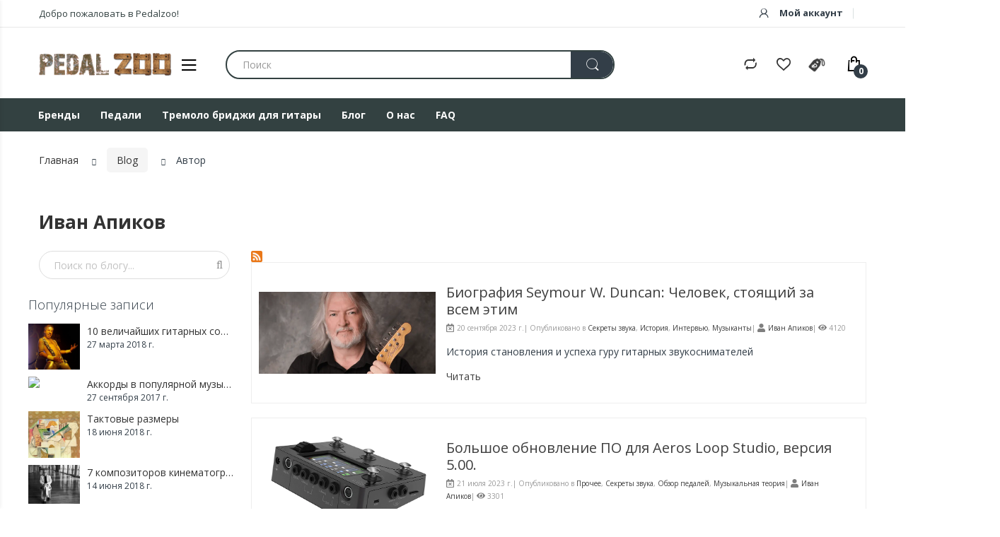

--- FILE ---
content_type: text/html; charset=UTF-8
request_url: https://pedalzoo.ru/blog/author/Ivan/
body_size: 81258
content:
<!doctype html>
<html class="ltr"  lang="ru">
    <head >
        <script>
    var LOCALE = 'ru\u002DRU';
    var BASE_URL = 'https\u003A\u002F\u002Fpedalzoo.ru\u002F';
    var require = {
        'baseUrl': 'https\u003A\u002F\u002Fpedalzoo.ru\u002Fstatic\u002Fversion1765958654\u002Ffrontend\u002FAlothemes\u002Felectro3s\u002Fru_RU'
    };</script>        <meta charset="utf-8"/>
<meta name="title" content="Иван Апиков - Blog - Интернет магазин PedalZoo"/>
<meta name="robots" content="INDEX,FOLLOW"/>
<meta name="viewport" content="width=device-width, initial-scale=1, maximum-scale=1.0, user-scalable=no"/>
<meta name="format-detection" content="telephone=no"/>
<title>Иван Апиков - Blog - Интернет магазин PedalZoo</title>
<link  rel="stylesheet" type="text/css"  media="all" href="https://pedalzoo.ru/static/version1765958654/frontend/Alothemes/electro3s/ru_RU/mage/calendar.css" />
<link  rel="stylesheet" type="text/css"  media="all" href="https://pedalzoo.ru/static/version1765958654/frontend/Alothemes/electro3s/ru_RU/Mageplaza_Blog/css/mpBlogIcon.css" />
<link  rel="stylesheet" type="text/css"  media="all" href="https://pedalzoo.ru/static/version1765958654/frontend/Alothemes/electro3s/ru_RU/css/styles-m.css" />
<link  rel="stylesheet" type="text/css"  media="all" href="https://pedalzoo.ru/static/version1765958654/frontend/Alothemes/electro3s/ru_RU/bootstrap/css/bootstrap.min.css" />
<link  rel="stylesheet" type="text/css"  media="all" href="https://pedalzoo.ru/static/version1765958654/frontend/Alothemes/electro3s/ru_RU/fonts/fontawesome/css/font-awesome.min.css" />
<link  rel="stylesheet" type="text/css"  media="all" href="https://pedalzoo.ru/static/version1765958654/frontend/Alothemes/electro3s/ru_RU/fonts/electro/css/font-electro.css" />
<link  rel="stylesheet" type="text/css"  media="all" href="https://pedalzoo.ru/static/version1765958654/frontend/Alothemes/electro3s/ru_RU/fonts/fonticon/linearicons/css/demo.css" />
<link  rel="stylesheet" type="text/css"  media="all" href="https://pedalzoo.ru/static/version1765958654/frontend/Alothemes/electro3s/ru_RU/fonts/webfont/css/simple-line-icons.css" />
<link  rel="stylesheet" type="text/css"  media="all" href="https://pedalzoo.ru/static/version1765958654/frontend/Alothemes/electro3s/ru_RU/fonts/flaticon/css/flaticon.css" />
<link  rel="stylesheet" type="text/css"  media="all" href="https://pedalzoo.ru/static/version1765958654/frontend/Alothemes/electro3s/ru_RU/fonts/font-stroke/css/font-stroke.min.css" />
<link  rel="stylesheet" type="text/css"  media="all" href="https://pedalzoo.ru/static/version1765958654/frontend/Alothemes/electro3s/ru_RU/css/animate.css" />
<link  rel="stylesheet" type="text/css"  media="all" href="https://pedalzoo.ru/static/version1765958654/frontend/Alothemes/electro3s/ru_RU/css/perfect-scrollbar.css" />
<link  rel="stylesheet" type="text/css"  media="all" href="https://pedalzoo.ru/static/version1765958654/frontend/Alothemes/electro3s/ru_RU/css/styles.css" />
<link  rel="stylesheet" type="text/css"  media="all" href="https://pedalzoo.ru/static/version1765958654/frontend/Alothemes/electro3s/ru_RU/Amasty_Base/vendor/slick/amslick.min.css" />
<link  rel="stylesheet" type="text/css"  media="all" href="https://pedalzoo.ru/static/version1765958654/frontend/Alothemes/electro3s/ru_RU/Amasty_AdvancedReview/vendor/fancybox/jquery.fancybox.min.css" />
<link  rel="stylesheet" type="text/css"  media="all" href="https://pedalzoo.ru/static/version1765958654/frontend/Alothemes/electro3s/ru_RU/Amasty_LibSwiperJs/vendor/swiper/swiper.min.css" />
<link  rel="stylesheet" type="text/css"  media="all" href="https://pedalzoo.ru/static/version1765958654/frontend/Alothemes/electro3s/ru_RU/mage/gallery/gallery.css" />
<link  rel="stylesheet" type="text/css"  media="all" href="https://pedalzoo.ru/static/version1765958654/frontend/Alothemes/electro3s/ru_RU/Mageplaza_Core/css/grid-mageplaza.css" />
<link  rel="stylesheet" type="text/css"  media="all" href="https://pedalzoo.ru/static/version1765958654/frontend/Alothemes/electro3s/ru_RU/Mageplaza_Core/css/font-awesome.min.css" />
<link  rel="stylesheet" type="text/css"  media="all" href="https://pedalzoo.ru/static/version1765958654/frontend/Alothemes/electro3s/ru_RU/Mageplaza_Core/css/owl.carousel.css" />
<link  rel="stylesheet" type="text/css"  media="all" href="https://pedalzoo.ru/static/version1765958654/frontend/Alothemes/electro3s/ru_RU/Mageplaza_Core/css/owl.theme.css" />
<link  rel="stylesheet" type="text/css"  media="screen and (min-width: 768px)" href="https://pedalzoo.ru/static/version1765958654/frontend/Alothemes/electro3s/ru_RU/css/styles-l.css" />
<link  rel="stylesheet" type="text/css"  media="print" href="https://pedalzoo.ru/static/version1765958654/frontend/Alothemes/electro3s/ru_RU/css/print.css" />
<script  type="text/javascript"  src="https://pedalzoo.ru/static/version1765958654/frontend/Alothemes/electro3s/ru_RU/requirejs/require.js"></script>
<script  type="text/javascript"  src="https://pedalzoo.ru/static/version1765958654/frontend/Alothemes/electro3s/ru_RU/mage/requirejs/mixins.js"></script>
<script  type="text/javascript"  src="https://pedalzoo.ru/static/version1765958654/frontend/Alothemes/electro3s/ru_RU/requirejs-config.js"></script>
<link  rel="stylesheet" type="text/css" href="//fonts.googleapis.com/css?family=Montserrat:100,100i,200,200i,300,300i,400,400i,500,500i,600,600i,700,700i,800,800i,900,900i" />
<link  rel="stylesheet" type="text/css" href="//fonts.googleapis.com/css?family=Lato:100,100i,300,300i,400,400i,700,700i,900,900i&subset=latin-ext" />
<link  rel="stylesheet" type="text/css" href="//fonts.googleapis.com/css?family=Open+Sans:300,300i,400,400i,600,600i,700,700i,800,800i&display=swap" />
<link  rel="icon" type="image/x-icon" href="https://pedalzoo.ru/media/favicon/stores/1/icon-32px.png" />
<link  rel="shortcut icon" type="image/x-icon" href="https://pedalzoo.ru/media/favicon/stores/1/icon-32px.png" />
<meta name="yandex-verification" content="97c2780576dd6d4b" />
        <!-- BEGIN GOOGLE ANALYTICS CODE -->
<script type="text/x-magento-init">
{
    "*": {
        "Magento_GoogleAnalytics/js/google-analytics": {
            "isCookieRestrictionModeEnabled": 0,
            "currentWebsite": 1,
            "cookieName": "user_allowed_save_cookie",
            "ordersTrackingData": [],
            "pageTrackingData": {"optPageUrl":"","isAnonymizedIpActive":false,"accountId":"UA-36779349-1"}        }
    }
}
</script>
<!-- END GOOGLE ANALYTICS CODE -->
    <script type="text/x-magento-init">
        {
            "*": {
                "Magento_PageCache/js/form-key-provider": {
                    "isPaginationCacheEnabled":
                        0                }
            }
        }
    </script>
<script>
    window.magepowRecentlyviewed = 1;
</script>

<link rel="stylesheet" type="text/css"   media="all" href="https://pedalzoo.ru/static/version1765958654/_cache/merged/stores/1/alothemes_custom.css" /><link rel="stylesheet" type="text/css"  href="//fonts.googleapis.com/css?family=Open+Sans&subset=cyrillic,cyrillic-ext,greek,greek-ext,latin-ext,vietnamese" media="all" />
<script type="text/javascript"> Themecfg = {"rtl":{"enabled":"0"},"preload":{"loading_body":"0","loading_img":"1"},"widescreen":{"enabled":"1"},"newsletter":{"enabled":"0","firstOnly":"0","timeDelay":"2000","autoClose":"0","timeClose":"10000","width":"880","height":"450","overlayColor":"#353535","background_color":"#ffffff","background_image":"default\/popup-newleter.jpg"},"list":{"mobile":"1","portrait":"2","landscape":"2","tablet":"3","desktop":"2","visible":"3","padding":"15"},"general":{"baseUrl":"https:\/\/pedalzoo.ru\/"}}</script><div class="preloading"><div class="loading"></div></div>
<script type="text/javascript">
	var alo_timer_layout 		= '<div class="timer-box"><span class="day">%%D%%</span><span class="title">Days</span></div><div class="timer-box"><span class="hour">%%H%%</span><span class="title">Hrs</span></div><div class="timer-box"><span class="min">%%M%%</span><span  class="title">Mins</span></div><div class="timer-box"><span class="sec">%%S%%</span><span  class="title">Secs</span></div>';
	var alo_timer_layoutcaption = '<div class="timer-box"><span class="day">%%D%%</span><span class="title">Days</span></div><div class="timer-box"><span class="hour">%%H%%</span><span class="title">Hrs</span></div><div class="timer-box"><span class="min">%%M%%</span><span  class="title">Mins</span></div><div class="timer-box"><span class="sec">%%S%%</span><span  class="title">Secs</span></div>';
	var alo_timer_timeout 		= '<span class="timeout">Time out!</span>';
	require(['jquery', 'magiccart/slick', 'alothemes', 'domReady!'],
		function($, slick, alothemes){
		    $('body').on('contentUpdated', function () {
				$('.alo-count-down').not('.exception').timer({
					classes			: '.countdown',
					layout			: alo_timer_layout,
					layoutcaption	: alo_timer_layoutcaption,
					timeout 		: alo_timer_timeout
				});
		    });
	});
</script>
<script type="text/javascript">require(['jquery','slick','magicproduct']);</script><script type="text/javascript">
    require(['jquery'], function ($) {
        $(window).on('load',function () {
            var body = $('body');

            if (body.hasClass('page-layout-1column')) {
                $('.columns').find('.sidebar.sidebar-main').remove();
            }
                    });
    });
</script>
<style type="text/css">
    .mp-blog-review-title {
        text-align: center;
    }

    #mp-blog-review {
        position: relative;
        height: 65px;
    }

    #mp-blog-review div {
        padding: 10px 20px;
        color: #ffffff;
        cursor: pointer;
        width: 120px;
        text-align: center;
        position: absolute;
        margin-top: 10px;
    }

    .mp-blog-like {
        background-color: #6AA84F;
        left: 33%;
    }

    .mp-blog-dislike {
        background-color: #EC3A3C;
        left: 52%;
    }

    @media (max-width: 1024px) {
        .mp-blog-like {
            left: 28%;
        }
    }

    @media (max-width: 768px) {
        .mp-blog-like {
            left: 20%;
        }
    }

    @media (max-width: 375px) {
        .mp-blog-like {
            left: 0;
        }
    }

    .mp-blog-new-post {
        height: 60px;
    }

    .mp-blog-new-post button {
        float: right;
        margin: 10px;
        padding: 10px 30px
    }

    .post-item-wraper {
        position: relative;
    }

    .post-info-action {
        display: flex;
        position: absolute;
        float: right;
        right: 10px;
        top: 10px;
    }

    .post-info-action div {
        margin: 0 10px;
        width: 25px;
        cursor: pointer;
    }

    #mpblog-list-container a {
        text-decoration: none;
    }

    .post-view-image {
        text-align: center;
    }

    /*Post List Content Css*/
    .post-info-wraper h2.mp-post-title a,
    .about-admin h4.admin-title a,
    .mp-post-meta-info a.mp-read-more,
    .mp-post-info a.mp-info,
    ul.menu-categories a.list-categories:hover,
    .products-same-post a.product-item-link:hover,
    a.mp-relate-link,
    .mpblog-product-name {
        color: #3e3e3e !important;
    }

    a.label.label-default.tags-list:hover,
    a.label.label-default.tags-list:focus {
        background: #3e3e3e;
        color: #fff !important;
    }

    .list-post-tabs a {
        background: #fbfbfb;
        color: #3e3e3e;
    }

    /*Site Map CSS*/
    .mp-sidebar a.sitemap-link,
    .menu-archives a.list-archives:hover {
        text-decoration: none !important;
        color: #3e3e3e !important;
    }

    .mp-sidebar .row > div {
        width: 100%;
    }

    /*Comment CSS*/
    button.default-cmt__content__cmt-block__cmt-box__cmt-btn__btn-submit {
        background: #3e3e3e !important;
        color: #fff;
        border-color: #999 !important;
    }

    span.cmt-row__cmt-username {
        font-weight: 600;
        color: #3e3e3e;
    }

    a.interactions__btn-actions.mpblog-like {
        color: #333333
    }

    a.interactions__btn-actions.mpblog-liked {
        color: #3e3e3e;
    }

    a.interactions__btn-actions {
        color: #3e3e3e;

    }

    /*Widget CSS*/
    .widget-title a {
        color: #3e3e3e;
        font-size: 26px;
    }

    /*Author CSS*/
    .author-name h3 {
        color: #3e3e3e;
        text-align: center;
    }
</style>

<meta http-equiv="Content-Security-Policy" content="style-src 'self' https://fonts.googleapis.com; font-src 'self' https://fonts.gstatic.com;">
<style type="text/css">body.loading_body .preloading .loading{background-image: url("https://pedalzoo.ru/static/version1765958654/frontend/Alothemes/electro3s/ru_RU/images/loader-1.gif")}body.loading_img .lazyload{background-image: url("https://pedalzoo.ru/static/version1765958654/frontend/Alothemes/electro3s/ru_RU/images/loader-1.gif")}body.loading_img img.loaded{background-image: none}</style><link rel="preload" as="icon" crossorigin="anonymous" href="https://pedalzoo.ru/static/version1765958654/frontend/Alothemes/electro3s/ru_RU/images/loader-1.gif"></><link rel="preload" as="icon" crossorigin="anonymous" href="https://pedalzoo.ru/static/version1765958654/frontend/Alothemes/electro3s/ru_RU/favicon.ico"></></head>
    <body data-container="body"
          data-mage-init='{"loaderAjax": {}, "loader": { "icon": "https://pedalzoo.ru/static/version1765958654/frontend/Alothemes/electro3s/ru_RU/images/loader-2.gif"}}'
        id="html-body" class=" loading_img widescreen mpblog-author-view page-layout-2columns-left">
        
<script type="text/x-magento-init">
    {
        "*": {
            "Magento_PageBuilder/js/widget-initializer": {
                "config": {"[data-content-type=\"slider\"][data-appearance=\"default\"]":{"Magento_PageBuilder\/js\/content-type\/slider\/appearance\/default\/widget":false},"[data-content-type=\"map\"]":{"Magento_PageBuilder\/js\/content-type\/map\/appearance\/default\/widget":false},"[data-content-type=\"row\"]":{"Magento_PageBuilder\/js\/content-type\/row\/appearance\/default\/widget":false},"[data-content-type=\"tabs\"]":{"Magento_PageBuilder\/js\/content-type\/tabs\/appearance\/default\/widget":false},"[data-content-type=\"slide\"]":{"Magento_PageBuilder\/js\/content-type\/slide\/appearance\/default\/widget":{"buttonSelector":".pagebuilder-slide-button","showOverlay":"hover","dataRole":"slide"}},"[data-content-type=\"banner\"]":{"Magento_PageBuilder\/js\/content-type\/banner\/appearance\/default\/widget":{"buttonSelector":".pagebuilder-banner-button","showOverlay":"hover","dataRole":"banner"}},"[data-content-type=\"buttons\"]":{"Magento_PageBuilder\/js\/content-type\/buttons\/appearance\/inline\/widget":false},"[data-content-type=\"products\"][data-appearance=\"carousel\"]":{"Amasty_Xsearch\/js\/content-type\/products\/appearance\/carousel\/widget-override":false}},
                "breakpoints": {"desktop":{"label":"Desktop","stage":true,"default":true,"class":"desktop-switcher","icon":"Magento_PageBuilder::css\/images\/switcher\/switcher-desktop.svg","conditions":{"min-width":"1024px"},"options":{"products":{"default":{"slidesToShow":"5"}}}},"tablet":{"conditions":{"max-width":"1024px","min-width":"768px"},"options":{"products":{"default":{"slidesToShow":"4"},"continuous":{"slidesToShow":"3"}}}},"mobile":{"label":"Mobile","stage":true,"class":"mobile-switcher","icon":"Magento_PageBuilder::css\/images\/switcher\/switcher-mobile.svg","media":"only screen and (max-width: 768px)","conditions":{"max-width":"768px","min-width":"640px"},"options":{"products":{"default":{"slidesToShow":"3"}}}},"mobile-small":{"conditions":{"max-width":"640px"},"options":{"products":{"default":{"slidesToShow":"2"},"continuous":{"slidesToShow":"1"}}}}}            }
        }
    }
</script>

<div
            class="ambanners ambanner-10"
        data-position="10"
        data-bannerid=""
        data-role="amasty-banner-container"
></div>

<div class="cookie-status-message" id="cookie-status">
    The store will not work correctly in the case when cookies are disabled.</div>
<script type="text&#x2F;javascript">document.querySelector("#cookie-status").style.display = "none";</script>
<script type="text/x-magento-init">
    {
        "*": {
            "cookieStatus": {}
        }
    }
</script>

<script type="text/x-magento-init">
    {
        "*": {
            "mage/cookies": {
                "expires": null,
                "path": "\u002F",
                "domain": ".pedalzoo.ru",
                "secure": true,
                "lifetime": "864000"
            }
        }
    }
</script>
    <noscript>
        <div class="message global noscript">
            <div class="content">
                <p>
                    <strong>Скорее всего в вашем браузере отключён JavaScript.</strong>
                    <span>
                        За лучший опыт на нашем сайте, не забудьте включить Javascript в вашем браузере.                    </span>
                </p>
            </div>
        </div>
    </noscript>
<div role="alertdialog"
     tabindex="-1"
     class="magepow-gdpr-cookie-notice message global cookie text-align-center gdpr-box-shadow"
     id="notice-cookie-block"
     style="display: none;bottom:0px;font-size:15px;">
    <span class="action-close cookie-close">
     	<span class="hidden">Close</span>
    </span>
    <div role="document" class="content" tabindex="0">
        <div class="info">
            							<div class="notice-cookie-content">
					This website uses cookies to ensure you get the best experience on our website. 
											<a id="privacyLink" href="https://pedalzoo.ru/privacy-policy-cookie-restriction-mode/">Read more</a>
									</div>
			        </div>
        <div class="actions">
            <button id="btn-cookie-allow" class="btn-cookie allow primary ">
                <span>Allow Cookies</span>
            </button>
        </div>
    </div>
</div>
<script type="text/x-magento-init">
    {
        "#notice-cookie-block": {
            "cookieNotices": {
                "cookieAllowButtonSelector": "#btn-cookie-allow",
                "cookieName": "user_allowed_save_cookie",
                "cookieValue": {"1":1},
                "cookieLifetime": 31536000,
                "noCookiesUrl": "https\u003A\u002F\u002Fpedalzoo.ru\u002Fcookie\u002Findex\u002FnoCookies\u002F"
            }
        }
    }
</script>
	<div style="display:none" id="magepow-gdpr-popup-container">
		<div class="magepow-gdpr-popup" id="magepow-gdpr-popup" data-url="https://pedalzoo.ru/gdpr/" >></div>
	</div>
			<script type="text/javascript">require(['magepow/gdpr']);</script>
	
<script>
    window.cookiesConfig = window.cookiesConfig || {};
    window.cookiesConfig.secure = true;
</script><script>    require.config({
        map: {
            '*': {
                wysiwygAdapter: 'mage/adminhtml/wysiwyg/tiny_mce/tinymceAdapter'
            }
        }
    });</script><script>    require.config({
        paths: {
            googleMaps: 'https\u003A\u002F\u002Fmaps.googleapis.com\u002Fmaps\u002Fapi\u002Fjs\u003Fv\u003D3\u0026key\u003D'
        },
        config: {
            'Magento_PageBuilder/js/utils/map': {
                style: '',
            },
            'Magento_PageBuilder/js/content-type/map/preview': {
                apiKey: '',
                apiKeyErrorMessage: 'You\u0020must\u0020provide\u0020a\u0020valid\u0020\u003Ca\u0020href\u003D\u0027https\u003A\u002F\u002Fpedalzoo.ru\u002Fadminhtml\u002Fsystem_config\u002Fedit\u002Fsection\u002Fcms\u002F\u0023cms_pagebuilder\u0027\u0020target\u003D\u0027_blank\u0027\u003EGoogle\u0020Maps\u0020API\u0020key\u003C\u002Fa\u003E\u0020to\u0020use\u0020a\u0020map.'
            },
            'Magento_PageBuilder/js/form/element/map': {
                apiKey: '',
                apiKeyErrorMessage: 'You\u0020must\u0020provide\u0020a\u0020valid\u0020\u003Ca\u0020href\u003D\u0027https\u003A\u002F\u002Fpedalzoo.ru\u002Fadminhtml\u002Fsystem_config\u002Fedit\u002Fsection\u002Fcms\u002F\u0023cms_pagebuilder\u0027\u0020target\u003D\u0027_blank\u0027\u003EGoogle\u0020Maps\u0020API\u0020key\u003C\u002Fa\u003E\u0020to\u0020use\u0020a\u0020map.'
            },
        }
    });</script><script>
    require.config({
        shim: {
            'Magento_PageBuilder/js/utils/map': {
                deps: ['googleMaps']
            }
        }
    });</script>
    <script>
        require([
            'Amasty_InvisibleCaptcha/js/model/am-recaptcha',
    ], function (amRecaptchaModel) {
            amRecaptchaModel.setConfig({
                "formsToProtect": "form\u005Baction\u002A\u003D\u0022customer\u002Faccount\u002Fcreatepost\u0022\u005D,form\u005Baction\u002A\u003D\u0022customer\u002Faccount\u002FloginPost\u0022\u005D,form\u005Baction\u002A\u003D\u0022contact\u002Findex\u002Fpost\u0022\u005D,form\u005Baction\u002A\u003D\u0022customer\u002Faccount\u002Fforgotpasswordpost\u0022\u005D,form\u005Baction\u002A\u003D\u0022customer\u002Faccount\u002Fresetpasswordpost\u0022\u005D",
                "isEnabledOnPayments": "",
                "checkoutRecaptchaValidateUrl": "https://pedalzoo.ru/amcapthca/checkout/validate/",
                "invisibleCaptchaCustomForm": "-1",
                "recaptchaConfig": {
                    "lang": "hl\u003Dru",
                    "theme": "light",
                    "badge": "bottomright",
                    "sitekey": "6Lfs5XYUAAAAAOW1md0Mgy6zHSxs00GQlVpnB3MN",
                    "size": "invisible",
                    "isInvisible": true                },
                "reCaptchaErrorMessage": "Prove you are not a robot"
            })
    });
    </script>
    <script>
        // Fix to prevent 'no reCaptcha Token' error while slow site loading.
        // Submit button should catch am-captcha.js initialization8 first
        (function () {
            if (document.readyState === 'loading') {
                document.addEventListener('DOMContentLoaded', onReadyStateListener);
            } else {
                onReadyState();
            }

            function onReadyStateListener() {
                onReadyState();
            }

            function onReadyState (formsOnPage) {
                if (typeof formsOnPage === 'undefined') {
                    let formsToProtect = "form\u005Baction\u002A\u003D\u0022customer\u002Faccount\u002Fcreatepost\u0022\u005D,form\u005Baction\u002A\u003D\u0022customer\u002Faccount\u002FloginPost\u0022\u005D,form\u005Baction\u002A\u003D\u0022contact\u002Findex\u002Fpost\u0022\u005D,form\u005Baction\u002A\u003D\u0022customer\u002Faccount\u002Fforgotpasswordpost\u0022\u005D,form\u005Baction\u002A\u003D\u0022customer\u002Faccount\u002Fresetpasswordpost\u0022\u005D";
                    let forms = formsToProtect.split(',');

                    formsOnPage = [];
                    forms.forEach(form => {
                        let existingForm = form ? document.querySelectorAll(form) : [];

                        if (existingForm.length) {
                            formsOnPage.push(existingForm);
                        }
                    })
                }

                formsOnPage.forEach(form => {
                    let submit = form[0].querySelector('[type="submit"]');
                    if (submit) {
                        let isAlreadyDisabled = submit.getAttribute('disabled');

                        if (!isAlreadyDisabled) {
                            submit.setAttribute('disabled', true);
                            submit.setAttribute('am-captcha-protect', true);
                        }
                    }
                })
            }

                            window.addEventListener('amform-elements-rendered', function (event) {
                    onReadyState([event.detail.form]);
                });
                window.addEventListener('am-recaptcha-submit-event', function (event) {
                    onReadyState([event.detail.form]);
                });
                    })();
    </script>
<!-- Yandex.Metrika counter -->
<script type="text/javascript">window.dataLayer = window.dataLayer || []; (function (d, w, c) { (w[c] = w[c] || []).push(function() { try { w.yaCounter94718742 = new Ya.Metrika({"id":"94718742","webvisor":true,"clickmap":true,"trackLinks":true,"ecommerce":"dataLayer"}); } catch(e) { } }); var n = d.getElementsByTagName("script")[0], s = d.createElement("script"), f = function () { n.parentNode.insertBefore(s, n); }; s.type = "text/javascript"; s.async = true; s.src = "https://mc.yandex.ru/metrika/watch.js"; if (w.opera == "[object Opera]") { d.addEventListener("DOMContentLoaded", f, false); } else { f(); } })(document, window, "yandex_metrika_callbacks");</script><noscript><div><img src="https://mc.yandex.ru/watch/94718742" style="position:absolute; left:-9999px;" alt="" /></div></noscript>
<!-- /Yandex.Metrika counter -->
<div class="page-wrapper"><header class="page-header alothemes">
    <div class="header header-sticker">
        <div class="header-top">
            <div class="container">
                <div class="row">
                    <div class="header-top-left">
                        <div class="welcometop"><div class="welcome greet welcome-msg" data-bind="scope: 'customer'">
	<!-- ko if: customer().fullname  -->
	<span class="welcome-title" data-bind="text: new String('Добро пожаловать в Pedalzoo, %1!').replace('%1', customer().firstname)">
	</span>
	<!-- /ko -->
	<!-- ko ifnot: customer().fullname  -->
	<span data-bind="html:'Добро пожаловать в Pedalzoo!'"></span>
	<!-- /ko -->
</div>


<script type="text/x-magento-init">
{
	"*": {
		"Magento_Ui/js/core/app": {
			"components": {
				"customer": {
					"component": "Magento_Customer/js/view/customer"
				}
			}
		}
	}
}
</script></div>
                    </div>
                    <div class="header-top-right">
                                                <div class="header-top-link header-account">
                            <div class="toggle-tab">
                                <span class="ec ec-user icon-acc"></span>
                                <span> Мой аккаунт</span>
                            </div>
                            <div class="toggle-content">
                                <ul class="header links"><li class="link authorization-link" data-label="or">
    <a href="https://pedalzoo.ru/customer/account/login/referer/aHR0cHM6Ly9wZWRhbHpvby5ydS9ibG9nL2F1dGhvci9JdmFu/"        >Войти</a>
</li>
<li><a href="https://pedalzoo.ru/customer/account/create/" id="idx8GQEoBu" > Регистрация</a></li></ul>                            </div>
                        </div>
                        <div class="header-top-link">
                                                                                </div>
                    </div>
                </div>
            </div>
        </div>
        <div class="header-content menu-mobile">
            <div class="container">
                <div class="row">
                    <div class="col-xl-3 col-lg-3 col-md-4 col-sm-5 col-6 col-logo">
                        <div class="container-logo">
                            <div class="nav-toggle-mobile">
                                <span data-action="toggle-nav" class="action nav-toggle"><span>Переключить Nav</span><i class="fa fa-bars"></i></span>
                            </div>
                            <div class="content-logo">
                                <div class="header-logo">
                                    <a class="logo" href="https://pedalzoo.ru/" title="Pedalzoo">
    <img src="https://pedalzoo.ru/static/version1765958654/frontend/Alothemes/electro3s/ru_RU/images/pedalzoo-logo.png"
         title="Pedalzoo"
         alt="Pedalzoo"
                      />
</a>
                                </div>
                            </div>
                            <div class="col-nav-vmenu">
<div class="vmagicmenu clearfix">
    <div class="block-title block-title-vmagicmenu v-title">
        <strong>
        	<span class="vmagicmenu-subtitle">Категории</span>
            <span class="icon-menu">
                <span></span>
                <span></span>
                <span></span>
            </span>
        </strong>
    </div>
	<ul class="nav-desktop vmagicmenu-narrow clearfix">
				<li class="level0 category-item level-top cat nav-1  dropdown"><a class="level-top" href="https://pedalzoo.ru/chto-podarit-gitaristu-do-10000-rubley"><span>Что подарить гитаристу до 10000 рублей</span><span class="boder-menu"></span></a></li>
<li class="level0 category-item level-top cat nav-2  dropdown hasChild parent"><a class="level-top" href="https://pedalzoo.ru/effects"><span>Педали</span><span class="boder-menu"></span></a><ul class="level0 submenu"><li class="level1 nav-2-1 category-item "><a href="https://pedalzoo.ru/effects/boost-and-buffer-pedals"><span>Бустеры и Буферы</span></a>
</li><li class="level1 nav-2-2 category-item "><a href="https://pedalzoo.ru/effects/vibrato-and-chorus-pedals"><span>Вибрато и Хорусы</span></a>
</li><li class="level1 nav-2-3 category-item "><a href="https://pedalzoo.ru/effects/delay-pedals"><span>Дилеи</span></a>
</li><li class="level1 nav-2-4 category-item "><a href="https://pedalzoo.ru/effects/distortion-and-overdrive-pedals"><span>Дисторшны и Овердрайвы</span></a>
</li><li class="level1 nav-2-5 category-item "><a href="https://pedalzoo.ru/effects/cabsim-and-preamplifiers-effects"><span>Кабсимы и Преампы</span></a>
</li><li class="level1 nav-2-6 category-item "><a href="https://pedalzoo.ru/effects/compressor"><span>Компрессоры</span></a>
</li><li class="level1 nav-2-7 category-item "><a href="https://pedalzoo.ru/effects/controllers-effects"><span>Контроллеры</span></a>
</li><li class="level1 nav-2-8 category-item "><a href="https://pedalzoo.ru/effects/looper-pedals-and-drum-machines"><span>Луперы и Драм-машины</span></a>
</li><li class="level1 nav-2-9 category-item "><a href="https://pedalzoo.ru/effects/multi-effects-and-synthesizer-pedals"><span>Мультиэффекты и Синтезаторы</span></a>
</li><li class="level1 nav-2-10 category-item "><a href="https://pedalzoo.ru/effects/pitch-shifter-and-octave-pedals"><span>Октаверы и Питч-шифтеры</span></a>
</li><li class="level1 nav-2-11 category-item "><a href="https://pedalzoo.ru/effects/reverb-pedals"><span>Реверы</span></a>
</li><li class="level1 nav-2-12 category-item "><a href="https://pedalzoo.ru/effects/tremolo-pedals"><span>Тремоло</span></a>
</li><li class="level1 nav-2-13 category-item "><a href="https://pedalzoo.ru/effects/guitar-tuners-and-metronomes"><span>Тюнеры и Метрономы</span></a>
</li><li class="level1 nav-2-14 category-item "><a href="https://pedalzoo.ru/effects/unique-effects"><span>Уникальные эффекты</span></a>
</li><li class="level1 nav-2-15 category-item "><a href="https://pedalzoo.ru/effects/phaser-and-flanger-pedals"><span>Фейзеры и Фленджеры</span></a>
</li><li class="level1 nav-2-16 category-item "><a href="https://pedalzoo.ru/effects/envelope-filter-and-wah-pedals"><span>Фильтры и Квакушки</span></a>
</li><li class="level1 nav-2-17 category-item "><a href="https://pedalzoo.ru/effects/fuzz-pedals"><span>Фуззы</span></a>
</li><li class="level1 nav-2-18 category-item "><a href="https://pedalzoo.ru/effects/noise-reduction"><span>Шумоподавители</span></a>
</li><li class="level1 nav-2-19 category-item "><a href="https://pedalzoo.ru/effects/eq-pedals"><span>Эквалайзеры</span></a>
</li><li class="level1 nav-2-20 category-item "><a href="https://pedalzoo.ru/effects/expression-and-volume-pedals"><span>Экспрессия и Громкость</span></a>
</li></ul></li>
<li class="level0 category-item level-top cat nav-3  hasChild parent"><a class="level-top" href="https://pedalzoo.ru/pickups"><span>Звукосниматели</span><span class="boder-menu"></span></a><div class="level-top-mega"><div class="content-mega"><div class="content-mega-horizontal"><ul class="level0 category-item mage-column cat-mega"><li class="children level1 category-item nav-3-1 "><a href="https://pedalzoo.ru/pickups/for-electric-guitar"><span>Для электрогитары</span></a><ul class="level1 submenu"><li class="level2 nav-3-1-1 category-item "><a href="https://pedalzoo.ru/pickups/for-electric-guitar/humbucker"><span>Хамбакеры</span></a>
</li><li class="level2 nav-3-1-2 category-item "><a href="https://pedalzoo.ru/pickups/for-electric-guitar/single"><span>Синглы</span></a>
</li><li class="level2 nav-3-1-3 category-item "><a href="https://pedalzoo.ru/pickups/for-electric-guitar/p90"><span>P90</span></a>
</li><li class="level2 nav-3-1-4 category-item "><a href="https://pedalzoo.ru/pickups/for-electric-guitar/active-mount"><span>Активные</span></a>
</li><li class="level2 nav-3-1-5 category-item "><a href="https://pedalzoo.ru/pickups/for-electric-guitar/passive-mount"><span>Пассивные</span></a>
</li><li class="level2 nav-3-1-6 category-item "><a href="https://pedalzoo.ru/pickups/for-electric-guitar/mini-humbucker"><span>Минихамбакеры</span></a>
</li><li class="level2 nav-3-1-7 category-item "><a href="https://pedalzoo.ru/pickups/for-electric-guitar/for-6-strings"><span>Для 6-ти струн</span></a>
</li><li class="level2 nav-3-1-8 category-item "><a href="https://pedalzoo.ru/pickups/for-electric-guitar/for-7-strings"><span>Для 7-ми струн</span></a>
</li><li class="level2 nav-3-1-9 category-item "><a href="https://pedalzoo.ru/pickups/for-electric-guitar/for-8-plus-strings"><span>Для 8+ струн</span></a>
</li></ul></li><li class="children level1 category-item nav-3-2 "><a href="https://pedalzoo.ru/pickups/for-bass-guitar"><span>Для бас-гитары</span></a><ul class="level1 submenu"><li class="level2 nav-3-2-1 category-item "><a href="https://pedalzoo.ru/pickups/for-bass-guitar/active-mount"><span>Активные</span></a>
</li><li class="level2 nav-3-2-2 category-item "><a href="https://pedalzoo.ru/pickups/for-bass-guitar/passive-mount"><span>Пассивные</span></a>
</li><li class="level2 nav-3-2-3 category-item "><a href="https://pedalzoo.ru/pickups/for-bass-guitar/for-4-strings"><span>Для 4-х струн</span></a>
</li><li class="level2 nav-3-2-4 category-item "><a href="https://pedalzoo.ru/pickups/for-bass-guitar/for-5-strings"><span>Для 5-ти струн</span></a>
</li><li class="level2 nav-3-2-5 category-item "><a href="https://pedalzoo.ru/pickups/for-bass-guitar/for-6-strings"><span>Для 6-ти струн</span></a>
</li><li class="level2 nav-3-2-6 category-item "><a href="https://pedalzoo.ru/pickups/for-bass-guitar/for-7-plus-strings"><span>Для 7+ струн</span></a>
</li></ul></li><li class="children level1 category-item nav-3-3 "><a href="https://pedalzoo.ru/pickups/for-acoustic-guitar"><span>Для акустической гитары</span></a><ul class="level1 submenu"><li class="level2 nav-3-3-1 category-item "><a href="https://pedalzoo.ru/pickups/for-acoustic-guitar/magnetic-and-piezo"><span>Магнитные и Пьезо</span></a>
</li><li class="level2 nav-3-3-2 category-item "><a href="https://pedalzoo.ru/pickups/for-acoustic-guitar/microphone-systems"><span>Микрофонные системы</span></a>
</li></ul></li></ul></div></div></div></li>
<li class="level0 category-item level-top cat nav-4  dropdown hasChild parent"><a class="level-top" href="https://pedalzoo.ru/amplifiers"><span>Усиление</span><span class="boder-menu"></span></a><ul class="level0 submenu"><li class="level1 nav-4-1 category-item "><a href="https://pedalzoo.ru/amplifiers/preamplifiers"><span>Предусилители</span></a>
</li><li class="level1 hasChild parent nav-4-2 category-item "><a href="https://pedalzoo.ru/amplifiers/heads"><span>Головы</span></a>
<ul class="level1 submenu"><li class="level2 nav-4-1 category-item "><a href="https://pedalzoo.ru/amplifiers/heads/heads-guitar"><span>Гитарные</span></a>
</li><li class="level2 nav-4-2 category-item "><a href="https://pedalzoo.ru/amplifiers/heads/heads-bass"><span>Басовые</span></a>
</li></ul></li><li class="level1 hasChild parent nav-4-3 category-item "><a href="https://pedalzoo.ru/amplifiers/cabs"><span>Кабинеты</span></a>
<ul class="level1 submenu"><li class="level2 nav-4-1 category-item "><a href="https://pedalzoo.ru/amplifiers/cabs/guitar-cabs"><span>Гитарные</span></a>
</li><li class="level2 nav-4-2 category-item "><a href="https://pedalzoo.ru/amplifiers/cabs/bass-cabs"><span>Басовые</span></a>
</li></ul></li><li class="level1 hasChild parent nav-4-4 category-item "><a href="https://pedalzoo.ru/amplifiers/combos"><span>Комбо</span></a>
<ul class="level1 submenu"><li class="level2 nav-4-1 category-item "><a href="https://pedalzoo.ru/amplifiers/combos/combos-guitar"><span>Гитарные</span></a>
</li><li class="level2 nav-4-2 category-item "><a href="https://pedalzoo.ru/amplifiers/combos/combos-bass"><span>Басовые</span></a>
</li></ul></li><li class="level1 nav-4-5 category-item "><a href="https://pedalzoo.ru/amplifiers/monitors"><span>Мониторы</span></a>
</li><li class="level1 nav-4-6 category-item "><a href="https://pedalzoo.ru/amplifiers/for-vocals"><span>Усиление для вокала</span></a>
</li><li class="level1 nav-4-7 category-item "><a href="https://pedalzoo.ru/amplifiers/amplifiers-accessories"><span>Аксессуары</span></a>
</li></ul></li>
<li class="level0 category-item level-top cat nav-5  dropdown hasChild parent"><a class="level-top" href="https://pedalzoo.ru/power-supplies"><span>Питание</span><span class="boder-menu"></span></a><ul class="level0 submenu"><li class="level1 nav-5-1 category-item "><a href="https://pedalzoo.ru/power-supplies/power-supplies-for-multiple-pedals"><span>Для нескольких педалей</span></a>
</li><li class="level1 nav-5-2 category-item "><a href="https://pedalzoo.ru/power-supplies/power-adapters"><span>Для одной педали</span></a>
</li><li class="level1 nav-5-3 category-item "><a href="https://pedalzoo.ru/power-supplies/accessories-power-supplies"><span>Аксессуары</span></a>
</li></ul></li>
<li class="level0 category-item level-top cat nav-6  dropdown hasChild parent"><a class="level-top" href="https://pedalzoo.ru/pedal-boards"><span>Педалборды</span><span class="boder-menu"></span></a><ul class="level0 submenu"><li class="level1 nav-6-1 category-item "><a href="https://pedalzoo.ru/pedal-boards/boards"><span>Педалборды</span></a>
</li><li class="level1 nav-6-2 category-item "><a href="https://pedalzoo.ru/pedal-boards/velcro"><span>Липучка</span></a>
</li><li class="level1 nav-6-3 category-item "><a href="https://pedalzoo.ru/pedal-boards/accessories-for-pedal-boards"><span>Аксессуары</span></a>
</li></ul></li>
<li class="level0 category-item level-top cat nav-7  dropdown"><a class="level-top" href="https://pedalzoo.ru/picks"><span>Медиаторы</span><span class="boder-menu"></span></a></li>
<li class="level0 category-item level-top cat nav-8  dropdown hasChild parent"><a class="level-top" href="https://pedalzoo.ru/tuners-and-metronomes"><span>Тюнеры и метрономы</span><span class="boder-menu"></span></a><ul class="level0 submenu"><li class="level1 nav-8-1 category-item "><a href="https://pedalzoo.ru/tuners-and-metronomes/tuners"><span>Тюнеры</span></a>
</li><li class="level1 nav-8-2 category-item "><a href="https://pedalzoo.ru/tuners-and-metronomes/metronomes"><span>Метрономы</span></a>
</li></ul></li>
<li class="level0 category-item level-top cat nav-9  dropdown hasChild parent"><a class="level-top" href="https://pedalzoo.ru/cables-and-connectors"><span>Кабели и разъемы</span><span class="boder-menu"></span></a><ul class="level0 submenu"><li class="level1 hasChild parent nav-9-1 category-item "><a href="https://pedalzoo.ru/cables-and-connectors/instrumental-cables"><span>Инструментальные</span></a>
<ul class="level1 submenu"><li class="level2 nav-9-1 category-item "><a href="https://pedalzoo.ru/cables-and-connectors/instrumental-cables/prepared"><span>Готовые</span></a>
</li><li class="level2 nav-9-2 category-item "><a href="https://pedalzoo.ru/cables-and-connectors/instrumental-cables/coil-of-cable"><span>В бухте</span></a>
</li></ul></li><li class="level1 nav-9-2 category-item "><a href="https://pedalzoo.ru/cables-and-connectors/patches"><span>Патчи</span></a>
</li><li class="level1 nav-9-3 category-item "><a href="https://pedalzoo.ru/cables-and-connectors/cables-and-connectors-power-supplies"><span>Кабели для питания</span></a>
</li><li class="level1 nav-9-4 category-item "><a href="https://pedalzoo.ru/cables-and-connectors/midi-cables"><span>Миди кабели</span></a>
</li><li class="level1 nav-9-5 category-item "><a href="https://pedalzoo.ru/cables-and-connectors/microphone-cables"><span>Микрофонные кабели</span></a>
</li><li class="level1 nav-9-6 category-item "><a href="https://pedalzoo.ru/cables-and-connectors/speaker-cables"><span>Спикерные кабели</span></a>
</li><li class="level1 hasChild parent nav-9-7 category-item "><a href="https://pedalzoo.ru/cables-and-connectors/connectors"><span>Разъемы</span></a>
<ul class="level1 submenu"><li class="level2 nav-9-1 category-item "><a href="https://pedalzoo.ru/cables-and-connectors/connectors/for-cables"><span>Для кабелей</span></a>
</li><li class="level2 nav-9-2 category-item "><a href="https://pedalzoo.ru/cables-and-connectors/connectors/for-pedal-boards"><span>Для педалбордов</span></a>
</li></ul></li></ul></li>
<li class="level0 category-item level-top cat nav-10  dropdown hasChild parent"><a class="level-top" href="https://pedalzoo.ru/guitars-accessories"><span>Аксессуары</span><span class="boder-menu"></span></a><ul class="level0 submenu"><li class="level1 nav-10-1 category-item "><a href="https://pedalzoo.ru/guitars-accessories/straps"><span>Ремни</span></a>
</li><li class="level1 nav-10-2 category-item "><a href="https://pedalzoo.ru/guitars-accessories/headphones"><span>Наушники</span></a>
</li><li class="level1 nav-10-3 category-item "><a href="https://pedalzoo.ru/guitars-accessories/guitar-care-products"><span>Средства по уходу</span></a>
</li><li class="level1 nav-10-4 category-item "><a href="https://pedalzoo.ru/guitars-accessories/guitar-slides"><span>Слайды</span></a>
</li><li class="level1 nav-10-5 category-item "><a href="https://pedalzoo.ru/guitars-accessories/other-for-guitar"><span>Прочее</span></a>
</li></ul></li>
<li class="level0 category-item level-top cat nav-11  dropdown hasChild parent"><a class="level-top" href="https://pedalzoo.ru/other"><span>Прочее</span><span class="boder-menu"></span></a><ul class="level0 submenu"><li class="level1 hasChild parent nav-11-1 category-item "><a href="https://pedalzoo.ru/other/racks"><span>Рэки</span></a>
<ul class="level1 submenu"><li class="level2 nav-11-1 category-item "><a href="https://pedalzoo.ru/other/racks/500-series-racks"><span>500-ая серия</span></a>
</li><li class="level2 nav-11-2 category-item "><a href="https://pedalzoo.ru/other/racks/eurorack"><span>Еврорэки</span></a>
</li><li class="level2 nav-11-3 category-item "><a href="https://pedalzoo.ru/other/racks/standard"><span>Стандартные</span></a>
</li></ul></li><li class="level1 nav-11-2 category-item "><a href="https://pedalzoo.ru/other/microphones"><span>Микрофоны</span></a>
</li><li class="level1 nav-11-3 category-item "><a href="https://pedalzoo.ru/other/headphones"><span>Беспроводные наушники</span></a>
</li><li class="level1 nav-11-4 category-item "><a href="https://pedalzoo.ru/other/controllers-and-switchers"><span>Контроллеры и свитчеры</span></a>
</li><li class="level1 nav-11-5 category-item "><a href="https://pedalzoo.ru/other/audio-interfaces"><span>Аудио интерфейсы</span></a>
</li><li class="level1 nav-11-6 category-item "><a href="https://pedalzoo.ru/other/audio-processors"><span>Процессоры</span></a>
</li><li class="level1 nav-11-7 category-item "><a href="https://pedalzoo.ru/other/kontrolery-i-svitchery"><span>Контролеры и свитчеры</span></a>
</li></ul></li>
<li class="level0 category-item level-top cat nav-12  dropdown hasChild parent"><a class="level-top" href="https://pedalzoo.ru/electronic-percussion-instruments"><span>Электронные ударные</span><span class="boder-menu"></span></a><ul class="level0 submenu"><li class="level1 nav-12-1 category-item "><a href="https://pedalzoo.ru/electronic-percussion-instruments/electronic-drum-sets"><span>Барабанные установки</span></a>
</li><li class="level1 nav-12-2 category-item "><a href="https://pedalzoo.ru/electronic-percussion-instruments/electronic-drum-modules"><span>Звуковые модули</span></a>
</li><li class="level1 nav-12-3 category-item "><a href="https://pedalzoo.ru/electronic-percussion-instruments/electronic-drum-controllers-multipads"><span>Контроллеры и мульти пэды</span></a>
</li><li class="level1 nav-12-4 category-item "><a href="https://pedalzoo.ru/electronic-percussion-instruments/drum-triggers-pads"><span>Триггеры и пэды</span></a>
</li><li class="level1 nav-12-5 category-item "><a href="https://pedalzoo.ru/electronic-percussion-instruments/drum-machines-samplers"><span>Драм машины и семплеры</span></a>
</li><li class="level1 nav-12-6 category-item "><a href="https://pedalzoo.ru/electronic-percussion-instruments/electronic-cymbal-pads"><span>Пэды тарелок</span></a>
</li><li class="level1 nav-12-7 category-item "><a href="https://pedalzoo.ru/electronic-percussion-instruments/drum-amplifiers"><span>Усилители звука</span></a>
</li><li class="level1 nav-12-8 category-item "><a href="https://pedalzoo.ru/electronic-percussion-instruments/pedali-i-kolotushki"><span>Педали и колотушки</span></a>
</li><li class="level1 hasChild parent nav-12-9 category-item "><a href="https://pedalzoo.ru/electronic-percussion-instruments/aksessuary"><span>Аксессуары</span></a>
<ul class="level1 submenu"><li class="level2 nav-12-1 category-item "><a href="https://pedalzoo.ru/electronic-percussion-instruments/aksessuary/plastiki"><span>Пластики</span></a>
</li><li class="level2 nav-12-2 category-item "><a href="https://pedalzoo.ru/electronic-percussion-instruments/aksessuary/prochee"><span>Прочее</span></a>
</li><li class="level2 nav-12-3 category-item "><a href="https://pedalzoo.ru/electronic-percussion-instruments/aksessuary/stul-ja-barabanschika"><span>Стулья барабанщика</span></a>
</li><li class="level2 nav-12-4 category-item "><a href="https://pedalzoo.ru/electronic-percussion-instruments/aksessuary/kreplenija-i-stendy"><span>Крепления и стенды</span></a>
</li><li class="level2 nav-12-5 category-item "><a href="https://pedalzoo.ru/electronic-percussion-instruments/aksessuary/sumki"><span>Сумки</span></a>
</li></ul></li></ul></li>
<li class="level0 category-item level-top cat nav-13  dropdown hasChild parent"><a class="level-top" href="https://pedalzoo.ru/keyboards-synthesizers"><span>Клавишные и синтезаторы</span><span class="boder-menu"></span></a><ul class="level0 submenu"><li class="level1 nav-13-1 category-item "><a href="https://pedalzoo.ru/keyboards-synthesizers/synthesizers"><span>Синтезаторы</span></a>
</li><li class="level1 nav-13-2 category-item "><a href="https://pedalzoo.ru/keyboards-synthesizers/pianos"><span>Пианино</span></a>
</li><li class="level1 nav-13-3 category-item "><a href="https://pedalzoo.ru/keyboards-synthesizers/electric-organs"><span>Электроорганы</span></a>
</li><li class="level1 nav-13-4 category-item "><a href="https://pedalzoo.ru/keyboards-synthesizers/keyboard-workstations"><span>Рабочие станции</span></a>
</li><li class="level1 nav-13-5 category-item "><a href="https://pedalzoo.ru/keyboards-synthesizers/groovebox"><span>Грувбоксы</span></a>
</li><li class="level1 nav-13-6 category-item "><a href="https://pedalzoo.ru/keyboards-synthesizers/keyboard-amplifiers"><span>Усилители звука</span></a>
</li><li class="level1 hasChild parent nav-13-7 category-item "><a href="https://pedalzoo.ru/keyboards-synthesizers/keyboard-accessories"><span>Аксессуары</span></a>
<ul class="level1 submenu"><li class="level2 nav-13-1 category-item "><a href="https://pedalzoo.ru/keyboards-synthesizers/keyboard-accessories/keyboard-stands"><span>Стойки</span></a>
</li><li class="level2 nav-13-2 category-item "><a href="https://pedalzoo.ru/keyboards-synthesizers/keyboard-accessories/keyboard-pedals"><span>Педали</span></a>
</li><li class="level2 nav-13-3 category-item "><a href="https://pedalzoo.ru/keyboards-synthesizers/keyboard-accessories/keyboard-covers"><span>Накидки</span></a>
</li><li class="level2 nav-13-4 category-item "><a href="https://pedalzoo.ru/keyboards-synthesizers/keyboard-accessories/keyboard-bags"><span>Сумки</span></a>
</li><li class="level2 nav-13-5 category-item "><a href="https://pedalzoo.ru/keyboards-synthesizers/keyboard-accessories/keyboard-benches"><span>Банкетки</span></a>
</li><li class="level2 nav-13-6 category-item "><a href="https://pedalzoo.ru/keyboards-synthesizers/keyboard-accessories/metronomes"><span>Метрономы</span></a>
</li></ul></li><li class="level1 nav-13-8 category-item "><a href="https://pedalzoo.ru/keyboards-synthesizers/dram-mashiny-i-semplery"><span>Драм машины и семплеры</span></a>
</li></ul></li>
<li class="level0 category-item level-top cat nav-14  dropdown"><a class="level-top" href="https://pedalzoo.ru/audio-video-mixers"><span>Аудио видео микшеры</span><span class="boder-menu"></span></a></li>
<li class="level0 category-item level-top cat nav-15  dropdown"><a class="level-top" href="https://pedalzoo.ru/archive-products"><span>Архив</span><span class="boder-menu"></span></a></li>				<li class="all-cat"><span>All Categories</span><span style="display:none">Закрыть</span></li>
	</ul>
</div>
<script type="text/javascript">
	require(['jquery','magicmenu']);
</script>

</div>
                        </div>
                    </div>


                    <div class="col-xl-6 col-lg-6 col-md-6 col-sm-6 col-12 content-search tool-topsearch alo-toggle toggle-tab-mobile">
                        <div class="search-area">
                            <div class="icon-search icon toggle-tab">
    <i class="pe-7s-search"></i>
</div>
<div class="toggle-content">
    <div class="block-search">
        <div class="block-content">
<section class="form-search"
         data-amsearch-wrapper="block"
         data-bind="
            scope: 'amsearch_wrapper',
            mageInit: {
                'Magento_Ui/js/core/app': {
                    components: {
                        amsearch_wrapper: {
                            component: 'Amasty_Xsearch/js/wrapper',
                            data: {&quot;url&quot;:&quot;https:\/\/pedalzoo.ru\/amasty_xsearch\/autocomplete\/index\/&quot;,&quot;url_result&quot;:&quot;https:\/\/pedalzoo.ru\/catalogsearch\/result\/&quot;,&quot;url_popular&quot;:&quot;https:\/\/pedalzoo.ru\/search\/term\/popular\/&quot;,&quot;isDynamicWidth&quot;:true,&quot;isProductBlockEnabled&quot;:true,&quot;width&quot;:900,&quot;displaySearchButton&quot;:false,&quot;fullWidth&quot;:false,&quot;minChars&quot;:3,&quot;delay&quot;:500,&quot;currentUrlEncoded&quot;:&quot;aHR0cHM6Ly9wZWRhbHpvby5ydS9ibG9nL2F1dGhvci9JdmFuLw,,&quot;,&quot;color_settings&quot;:[],&quot;popup_display&quot;:1,&quot;preloadEnabled&quot;:true,&quot;isSeoUrlsEnabled&quot;:false,&quot;seoKey&quot;:&quot;search&quot;,&quot;isSaveSearchInputValueEnabled&quot;:false}                        }
                    }
                }
            }">
    <div class="amsearch-form-block"
          data-bind="
              css: {
                '-opened': opened
              },
              afterRender: initCssVariables">
                
<section class="amsearch-input-wrapper" style="width: 100%;"
         data-bind="
            css: {
                '-dynamic-width': data.isDynamicWidth,
                '-match': $data.readyForSearch(),
                '-typed': inputValue && inputValue().length
            }">
    <input
           type="text"
           name="q"
           placeholder="&#x041F;&#x043E;&#x0438;&#x0441;&#x043A;"
           class="amsearch-input"
           maxlength="128"
           role="combobox"
           aria-haspopup="false"
           aria-autocomplete="both"
           autocomplete="off"
           aria-expanded="false"
           data-amsearch-block="input"
           data-bind="
                afterRender: initInputValue,
                hasFocus: focused,
                value: inputValue,
                event: {
                    keypress: onEnter
                },
                valueUpdate: 'input'">
    <!-- ko template: { name: templates.loader } --><!-- /ko-->
    <button class="amsearch-button -close -clear -icon"
            style="display: none"
            data-bind="
                event: {
                    click: inputValue.bind(this, '')
                },
                attr: {
                    title: $t('Clear Field')
                },
                visible: inputValue && inputValue().length">
    </button>
    <button class="action search button"
            data-bind="
                event: {
                    click: search
                },
                css: {
                    '-disabled': !$data.match()
                },
                attr: {
                    title: $t('Search')
                }">
        <span><span><i class="fa fa-search"></i></span></span>
    </button>
</section>
        
        
<section class="amsearch-result-section"
         data-amsearch-js="results"
         style="display: none;"
         data-bind="
            css: {
                '-small': $data.data.width < 700 && !$data.data.fullWidth
            },
            afterRender: function (node) {
                initResultSection(node, 1)
            },
            style: resultSectionStyles(),
            visible: $data.opened()">
    <!-- ko if: !$data.match() && $data.preload() -->
        <!-- ko template: { name: templates.preload } --><!-- /ko-->
    <!-- /ko-->
    <!-- ko if: $data.match() -->
        <!-- ko template: { name: templates.results } --><!-- /ko-->
    <!-- /ko-->
    <!-- ko if: $data.message() && $data.message().length -->
        <!-- ko template: { name: templates.message } --><!-- /ko-->
    <!-- /ko-->
</section>
    </div>
    </section>
        </div>
    </div>
</div>                        </div>
                    </div>

                    <div class="col-xl-3 col-lg-3 col-md-3 col-sm-3 col-12 col-cart">
                        <div class="header-icons">
                            <ul class="top-link-product">
                                <li>
                                    <a title="Сравнить" href="https://pedalzoo.ru/catalog/product_compare/" target="_blank" class="btn-compare icon icon-compare compare"><i class="ec ec-compare"></i><span>Сравнить</span></a>
                                </li>
                                <li>
                                    <a title=" В избранное" href="https://pedalzoo.ru/wishlist/" target="_blank" class="wishlist icon icon-favorites">
                                        <i class="ec ec-favorites"></i><span> В избранное</span>
                                    </a>
                                </li>
                                                                    <li class="quotecart-wrap">
                                        
<script>
    require([
        'jquery',
        'Amasty_RequestQuote/js/actions/hide',
        'Amasty_RequestQuote/js/actions/empty_cart_button'
    ], function ($, hide, emptyCartButton) {
        hide();
        emptyCartButton();
    });
</script>
                                        <div data-block="quotecart" class="amquote-cart-wrapper minicart-wrapper">
    <a class="amquote-showcart action" href="https://pedalzoo.ru/request_quote/cart/"
       data-bind="scope: 'quotecart_content'" title="Видел дешевле">
        <span class="text">Видел дешевле</span>
        <span class="counter qty empty"
              data-bind="css: { empty: !!getCartParam('summary_count') == false }, blockLoader: isLoading">
            <span class="counter-number"><!-- ko text: getCartParam('summary_count') --><!-- /ko --></span>
            <span class="counter-label">
            <!-- ko if: getCartParam('summary_count') -->
                <!-- ko text: getCartParam('summary_count') --><!-- /ko -->
                <!-- ko i18n: 'items' --><!-- /ko -->
                <!-- /ko -->
            </span>
        </span>
    </a>
    <div class="block block-quotecart block-minicart"
         data-role="dropdownDialog"
         data-mage-init='{"dropdownDialog":{
                "appendTo":"[data-block=quotecart]",
                "triggerTarget":".amquote-showcart",
                "timeout": "2000",
                "closeOnMouseLeave": false,
                "closeOnEscape": true,
                "triggerClass":"-active",
                "parentClass":"-active",
                "buttons":[]}}'>
        <div id="quotecart-content-wrapper" data-bind="scope: 'quotecart_content'">
            <!-- ko template: getTemplate() --><!-- /ko -->
        </div>
            </div>

    <script>
        window.amasty_quote_cart = {"checkoutUrl":"https:\/\/pedalzoo.ru\/request_quote\/cart\/","updateItemQtyUrl":"https:\/\/pedalzoo.ru\/amasty_quote\/sidebar\/updateItemQty\/","removeItemUrl":"https:\/\/pedalzoo.ru\/amasty_quote\/sidebar\/removeItem\/","imageTemplate":"Magento_Catalog\/product\/image_with_borders","baseUrl":"https:\/\/pedalzoo.ru\/","minicartMaxItemsVisible":5,"websiteId":"1","maxItemsToDisplay":10};
    </script>

    <script type="text/x-magento-init">
    {
        "[data-block='quotecart']": {
            "Magento_Ui/js/core/app": {"components":{"quotecart_content":{"component":"Amasty_RequestQuote\/js\/view\/quotecart","config":{"template":"Amasty_RequestQuote\/quotecart\/content","itemRenderer":{"default":"defaultRenderer","simple":"defaultRenderer","virtual":"defaultRenderer"}},"children":{"item.renderer":{"component":"Magento_Checkout\/js\/view\/cart-item-renderer","config":{"displayArea":"defaultRenderer","template":"Magento_Checkout\/minicart\/item\/default"},"children":{"checkout.cart.item.price.sidebar":{"component":"uiComponent","config":{"template":"Magento_Checkout\/minicart\/item\/price","displayArea":"priceSidebar"}},"item.image":{"component":"Magento_Catalog\/js\/view\/image","config":{"template":"Magento_Catalog\/product\/image","displayArea":"itemImage"}}}},"extra_info":{"component":"uiComponent","config":{"displayArea":"extraInfo"}},"promotion":{"component":"uiComponent","config":{"displayArea":"promotion"}}}}},"types":[]}        },
        "*": {
            "Magento_Ui/js/block-loader": "https://pedalzoo.ru/static/version1765958654/frontend/Alothemes/electro3s/ru_RU/images/loader-1.gif"
        }
    }
    </script>
</div>
                                    </li>
                                                                <li>
                                    
<div data-block="minicart" class="minicart-wrapper">
    <a class="action showcart" href="https://pedalzoo.ru/checkout/cart/"
       data-bind="scope: 'minicart_content'">
        <span class="pe-7s-shopbag cart-icon">
            <span class="counter qty empty"
                  data-bind="css: { empty: !!getCartParam('summary_count') == false }, blockLoader: isLoading">
                <span class="counter-number"><!-- ko text: getCartParam('summary_count') --><!-- /ko --></span>
                <span class="counter-label">
                <!-- ko if: getCartParam('summary_count') -->
                    <!-- ko text: getCartParam('summary_count') --><!-- /ko -->
                    <!-- ko i18n: 'items' --><!-- /ko -->
                <!-- /ko -->
                </span>
            </span>
        </span>
        <span class="minicart-text">
            <span class="text cart-title">Cart</span>
            <span data-bind="html: getCartParam('subtotal')"></span>
        </span>
    </a>
            <div class="block block-minicart empty"
             data-role="dropdownDialog"
             data-mage-init='{"dropdownDialog":{
                "appendTo":"[data-block=minicart]",
                "triggerTarget":".showcart",
                "timeout": "2000", 
                "closeOnMouseLeave": false,
                "closeOnEscape": true,
                "triggerClass":"active",
                "parentClass":"active",
                "buttons":[]}}' >
            <div id="minicart-content-wrapper" data-bind="scope: 'minicart_content'">
                <!-- ko template: getTemplate() --><!-- /ko -->
            </div>
            <div id="cart-page">
   <div id="block-cart-list" data-bind="scope:'minicart-addons'" class="block">
       <!-- ko template: getTemplate() --><!-- /ko -->
              </div>
</div>        </div>
        <script>
        window.checkout = {"shoppingCartUrl":"https:\/\/pedalzoo.ru\/checkout\/cart\/","checkoutUrl":"https:\/\/pedalzoo.ru\/checkout\/","updateItemQtyUrl":"https:\/\/pedalzoo.ru\/checkout\/sidebar\/updateItemQty\/","removeItemUrl":"https:\/\/pedalzoo.ru\/checkout\/sidebar\/removeItem\/","imageTemplate":"Magento_Catalog\/product\/image_with_borders","baseUrl":"https:\/\/pedalzoo.ru\/","minicartMaxItemsVisible":5,"websiteId":"1","maxItemsToDisplay":10,"storeId":"1","storeGroupId":"1","customerLoginUrl":"https:\/\/pedalzoo.ru\/customer\/account\/login\/referer\/aHR0cHM6Ly9wZWRhbHpvby5ydS9ibG9nL2F1dGhvci9JdmFu\/","isRedirectRequired":false,"autocomplete":"off","captcha":{"user_login":{"isCaseSensitive":false,"imageHeight":50,"imageSrc":"","refreshUrl":"https:\/\/pedalzoo.ru\/captcha\/refresh\/","isRequired":false,"timestamp":1769904914}}};
    </script>
    <script type="text/x-magento-init">
    {
        "[data-block='minicart']": {
            "Magento_Ui/js/core/app": {"components":{"minicart_content":{"children":{"subtotal.container":{"children":{"subtotal":{"children":{"subtotal.totals":{"config":{"display_cart_subtotal_incl_tax":0,"display_cart_subtotal_excl_tax":1,"template":"Magento_Tax\/checkout\/minicart\/subtotal\/totals"},"children":{"subtotal.totals.msrp":{"component":"Magento_Msrp\/js\/view\/checkout\/minicart\/subtotal\/totals","config":{"displayArea":"minicart-subtotal-hidden","template":"Magento_Msrp\/checkout\/minicart\/subtotal\/totals"}}},"component":"Magento_Tax\/js\/view\/checkout\/minicart\/subtotal\/totals"}},"component":"uiComponent","config":{"template":"Magento_Checkout\/minicart\/subtotal"}}},"component":"uiComponent","config":{"displayArea":"subtotalContainer"}},"item.renderer":{"component":"Magento_Checkout\/js\/view\/cart-item-renderer","config":{"displayArea":"defaultRenderer","template":"Magento_Checkout\/minicart\/item\/default"},"children":{"item.image":{"component":"Magento_Catalog\/js\/view\/image","config":{"template":"Magento_Catalog\/product\/image","displayArea":"itemImage"}},"checkout.cart.item.price.sidebar":{"component":"uiComponent","config":{"template":"Magento_Checkout\/minicart\/item\/price","displayArea":"priceSidebar"}}}},"extra_info":{"component":"uiComponent","config":{"displayArea":"extraInfo"}},"promotion":{"component":"uiComponent","config":{"displayArea":"promotion"}}},"config":{"itemRenderer":{"default":"defaultRenderer","simple":"defaultRenderer","virtual":"defaultRenderer"},"template":"Magento_Checkout\/minicart\/content"},"component":"Magento_Checkout\/js\/view\/minicart"}},"types":[]}        },
        "*": {
            "Magento_Ui/js/block-loader": "https://pedalzoo.ru/static/version1765958654/frontend/Alothemes/electro3s/ru_RU/images/loader-1.gif"
        }
    }
    </script>
</div>


                                </li>
                            </ul>

                        </div>
                    </div>

                </div>
            </div>
        </div>
        <div class="header-bottom">
            <div class="container">
                <div class="row row-bottom">
                    <div class="col-xl-12 col-lg-12 col-md-12 col-sm-12 col-12 col-nav-top">
                        <div class="content-nav-top">
                                <div class="sections nav-sections">
                <div class="section-items nav-sections-items"
             data-mage-init='{"tabs":{"openedState":"active"}}'>
                                            <div class="section-item-title nav-sections-item-title"
                     data-role="collapsible">
                    <a class="nav-sections-item-switch"
                       data-toggle="switch" href="#store.menu">
                        Меню                    </a>
                </div>
                <div class="section-item-content nav-sections-item-content"
                     id="store.menu"
                     data-role="content">
                    <nav class="navigation mean-nav navigation-mobile" role="navigation" data-action="navigation" data-exclude_html_desktop="1" >
	<ul class="nav-mobile" data-alo-init='{"menu":{"responsive":true, "expanded":true, "position":{"my":"left top","at":"left bottom"}}}'>
		<li class="level0 category-item level-top cat nav-1  dropdown"><a class="level-top" href="https://pedalzoo.ru/chto-podarit-gitaristu-do-10000-rubley"><span>Что подарить гитаристу до 10000 рублей</span><span class="boder-menu"></span></a></li>
<li class="level0 category-item level-top cat nav-2  dropdown hasChild parent"><a class="level-top" href="https://pedalzoo.ru/effects"><span>Педали</span><span class="boder-menu"></span></a><ul class="level0 submenu"><li class="level1 nav-2-1 category-item "><a href="https://pedalzoo.ru/effects/boost-and-buffer-pedals"><span>Бустеры и Буферы</span></a>
</li><li class="level1 nav-2-2 category-item "><a href="https://pedalzoo.ru/effects/vibrato-and-chorus-pedals"><span>Вибрато и Хорусы</span></a>
</li><li class="level1 nav-2-3 category-item "><a href="https://pedalzoo.ru/effects/delay-pedals"><span>Дилеи</span></a>
</li><li class="level1 nav-2-4 category-item "><a href="https://pedalzoo.ru/effects/distortion-and-overdrive-pedals"><span>Дисторшны и Овердрайвы</span></a>
</li><li class="level1 nav-2-5 category-item "><a href="https://pedalzoo.ru/effects/cabsim-and-preamplifiers-effects"><span>Кабсимы и Преампы</span></a>
</li><li class="level1 nav-2-6 category-item "><a href="https://pedalzoo.ru/effects/compressor"><span>Компрессоры</span></a>
</li><li class="level1 nav-2-7 category-item "><a href="https://pedalzoo.ru/effects/controllers-effects"><span>Контроллеры</span></a>
</li><li class="level1 nav-2-8 category-item "><a href="https://pedalzoo.ru/effects/looper-pedals-and-drum-machines"><span>Луперы и Драм-машины</span></a>
</li><li class="level1 nav-2-9 category-item "><a href="https://pedalzoo.ru/effects/multi-effects-and-synthesizer-pedals"><span>Мультиэффекты и Синтезаторы</span></a>
</li><li class="level1 nav-2-10 category-item "><a href="https://pedalzoo.ru/effects/pitch-shifter-and-octave-pedals"><span>Октаверы и Питч-шифтеры</span></a>
</li><li class="level1 nav-2-11 category-item "><a href="https://pedalzoo.ru/effects/reverb-pedals"><span>Реверы</span></a>
</li><li class="level1 nav-2-12 category-item "><a href="https://pedalzoo.ru/effects/tremolo-pedals"><span>Тремоло</span></a>
</li><li class="level1 nav-2-13 category-item "><a href="https://pedalzoo.ru/effects/guitar-tuners-and-metronomes"><span>Тюнеры и Метрономы</span></a>
</li><li class="level1 nav-2-14 category-item "><a href="https://pedalzoo.ru/effects/unique-effects"><span>Уникальные эффекты</span></a>
</li><li class="level1 nav-2-15 category-item "><a href="https://pedalzoo.ru/effects/phaser-and-flanger-pedals"><span>Фейзеры и Фленджеры</span></a>
</li><li class="level1 nav-2-16 category-item "><a href="https://pedalzoo.ru/effects/envelope-filter-and-wah-pedals"><span>Фильтры и Квакушки</span></a>
</li><li class="level1 nav-2-17 category-item "><a href="https://pedalzoo.ru/effects/fuzz-pedals"><span>Фуззы</span></a>
</li><li class="level1 nav-2-18 category-item "><a href="https://pedalzoo.ru/effects/noise-reduction"><span>Шумоподавители</span></a>
</li><li class="level1 nav-2-19 category-item "><a href="https://pedalzoo.ru/effects/eq-pedals"><span>Эквалайзеры</span></a>
</li><li class="level1 nav-2-20 category-item "><a href="https://pedalzoo.ru/effects/expression-and-volume-pedals"><span>Экспрессия и Громкость</span></a>
</li></ul></li>
<li class="level0 category-item level-top cat nav-3  hasChild parent"><a class="level-top" href="https://pedalzoo.ru/pickups"><span>Звукосниматели</span><span class="boder-menu"></span></a><ul class="submenu"><li class="level1 category-item nav-3-1 "><a href="https://pedalzoo.ru/pickups/for-electric-guitar"><span>Для электрогитары</span></a><ul class="level1 submenu"><li class="level2 nav-3-1-1 category-item "><a href="https://pedalzoo.ru/pickups/for-electric-guitar/humbucker"><span>Хамбакеры</span></a>
</li><li class="level2 nav-3-1-2 category-item "><a href="https://pedalzoo.ru/pickups/for-electric-guitar/single"><span>Синглы</span></a>
</li><li class="level2 nav-3-1-3 category-item "><a href="https://pedalzoo.ru/pickups/for-electric-guitar/p90"><span>P90</span></a>
</li><li class="level2 nav-3-1-4 category-item "><a href="https://pedalzoo.ru/pickups/for-electric-guitar/active-mount"><span>Активные</span></a>
</li><li class="level2 nav-3-1-5 category-item "><a href="https://pedalzoo.ru/pickups/for-electric-guitar/passive-mount"><span>Пассивные</span></a>
</li><li class="level2 nav-3-1-6 category-item "><a href="https://pedalzoo.ru/pickups/for-electric-guitar/mini-humbucker"><span>Минихамбакеры</span></a>
</li><li class="level2 nav-3-1-7 category-item "><a href="https://pedalzoo.ru/pickups/for-electric-guitar/for-6-strings"><span>Для 6-ти струн</span></a>
</li><li class="level2 nav-3-1-8 category-item "><a href="https://pedalzoo.ru/pickups/for-electric-guitar/for-7-strings"><span>Для 7-ми струн</span></a>
</li><li class="level2 nav-3-1-9 category-item "><a href="https://pedalzoo.ru/pickups/for-electric-guitar/for-8-plus-strings"><span>Для 8+ струн</span></a>
</li></ul></li><li class="level1 category-item nav-3-2 "><a href="https://pedalzoo.ru/pickups/for-bass-guitar"><span>Для бас-гитары</span></a><ul class="level1 submenu"><li class="level2 nav-3-2-1 category-item "><a href="https://pedalzoo.ru/pickups/for-bass-guitar/active-mount"><span>Активные</span></a>
</li><li class="level2 nav-3-2-2 category-item "><a href="https://pedalzoo.ru/pickups/for-bass-guitar/passive-mount"><span>Пассивные</span></a>
</li><li class="level2 nav-3-2-3 category-item "><a href="https://pedalzoo.ru/pickups/for-bass-guitar/for-4-strings"><span>Для 4-х струн</span></a>
</li><li class="level2 nav-3-2-4 category-item "><a href="https://pedalzoo.ru/pickups/for-bass-guitar/for-5-strings"><span>Для 5-ти струн</span></a>
</li><li class="level2 nav-3-2-5 category-item "><a href="https://pedalzoo.ru/pickups/for-bass-guitar/for-6-strings"><span>Для 6-ти струн</span></a>
</li><li class="level2 nav-3-2-6 category-item "><a href="https://pedalzoo.ru/pickups/for-bass-guitar/for-7-plus-strings"><span>Для 7+ струн</span></a>
</li></ul></li><li class="level1 category-item nav-3-3 "><a href="https://pedalzoo.ru/pickups/for-acoustic-guitar"><span>Для акустической гитары</span></a><ul class="level1 submenu"><li class="level2 nav-3-3-1 category-item "><a href="https://pedalzoo.ru/pickups/for-acoustic-guitar/magnetic-and-piezo"><span>Магнитные и Пьезо</span></a>
</li><li class="level2 nav-3-3-2 category-item "><a href="https://pedalzoo.ru/pickups/for-acoustic-guitar/microphone-systems"><span>Микрофонные системы</span></a>
</li></ul></li></ul></li>
<li class="level0 category-item level-top cat nav-4  dropdown hasChild parent"><a class="level-top" href="https://pedalzoo.ru/amplifiers"><span>Усиление</span><span class="boder-menu"></span></a><ul class="level0 submenu"><li class="level1 nav-4-1 category-item "><a href="https://pedalzoo.ru/amplifiers/preamplifiers"><span>Предусилители</span></a>
</li><li class="level1 hasChild parent nav-4-2 category-item "><a href="https://pedalzoo.ru/amplifiers/heads"><span>Головы</span></a>
<ul class="level1 submenu"><li class="level2 nav-4-1 category-item "><a href="https://pedalzoo.ru/amplifiers/heads/heads-guitar"><span>Гитарные</span></a>
</li><li class="level2 nav-4-2 category-item "><a href="https://pedalzoo.ru/amplifiers/heads/heads-bass"><span>Басовые</span></a>
</li></ul></li><li class="level1 hasChild parent nav-4-3 category-item "><a href="https://pedalzoo.ru/amplifiers/cabs"><span>Кабинеты</span></a>
<ul class="level1 submenu"><li class="level2 nav-4-1 category-item "><a href="https://pedalzoo.ru/amplifiers/cabs/guitar-cabs"><span>Гитарные</span></a>
</li><li class="level2 nav-4-2 category-item "><a href="https://pedalzoo.ru/amplifiers/cabs/bass-cabs"><span>Басовые</span></a>
</li></ul></li><li class="level1 hasChild parent nav-4-4 category-item "><a href="https://pedalzoo.ru/amplifiers/combos"><span>Комбо</span></a>
<ul class="level1 submenu"><li class="level2 nav-4-1 category-item "><a href="https://pedalzoo.ru/amplifiers/combos/combos-guitar"><span>Гитарные</span></a>
</li><li class="level2 nav-4-2 category-item "><a href="https://pedalzoo.ru/amplifiers/combos/combos-bass"><span>Басовые</span></a>
</li></ul></li><li class="level1 nav-4-5 category-item "><a href="https://pedalzoo.ru/amplifiers/monitors"><span>Мониторы</span></a>
</li><li class="level1 nav-4-6 category-item "><a href="https://pedalzoo.ru/amplifiers/for-vocals"><span>Усиление для вокала</span></a>
</li><li class="level1 nav-4-7 category-item "><a href="https://pedalzoo.ru/amplifiers/amplifiers-accessories"><span>Аксессуары</span></a>
</li></ul></li>
<li class="level0 category-item level-top cat nav-5  dropdown hasChild parent"><a class="level-top" href="https://pedalzoo.ru/power-supplies"><span>Питание</span><span class="boder-menu"></span></a><ul class="level0 submenu"><li class="level1 nav-5-1 category-item "><a href="https://pedalzoo.ru/power-supplies/power-supplies-for-multiple-pedals"><span>Для нескольких педалей</span></a>
</li><li class="level1 nav-5-2 category-item "><a href="https://pedalzoo.ru/power-supplies/power-adapters"><span>Для одной педали</span></a>
</li><li class="level1 nav-5-3 category-item "><a href="https://pedalzoo.ru/power-supplies/accessories-power-supplies"><span>Аксессуары</span></a>
</li></ul></li>
<li class="level0 category-item level-top cat nav-6  dropdown hasChild parent"><a class="level-top" href="https://pedalzoo.ru/pedal-boards"><span>Педалборды</span><span class="boder-menu"></span></a><ul class="level0 submenu"><li class="level1 nav-6-1 category-item "><a href="https://pedalzoo.ru/pedal-boards/boards"><span>Педалборды</span></a>
</li><li class="level1 nav-6-2 category-item "><a href="https://pedalzoo.ru/pedal-boards/velcro"><span>Липучка</span></a>
</li><li class="level1 nav-6-3 category-item "><a href="https://pedalzoo.ru/pedal-boards/accessories-for-pedal-boards"><span>Аксессуары</span></a>
</li></ul></li>
<li class="level0 category-item level-top cat nav-7  dropdown"><a class="level-top" href="https://pedalzoo.ru/picks"><span>Медиаторы</span><span class="boder-menu"></span></a></li>
<li class="level0 category-item level-top cat nav-8  dropdown hasChild parent"><a class="level-top" href="https://pedalzoo.ru/tuners-and-metronomes"><span>Тюнеры и метрономы</span><span class="boder-menu"></span></a><ul class="level0 submenu"><li class="level1 nav-8-1 category-item "><a href="https://pedalzoo.ru/tuners-and-metronomes/tuners"><span>Тюнеры</span></a>
</li><li class="level1 nav-8-2 category-item "><a href="https://pedalzoo.ru/tuners-and-metronomes/metronomes"><span>Метрономы</span></a>
</li></ul></li>
<li class="level0 category-item level-top cat nav-9  dropdown hasChild parent"><a class="level-top" href="https://pedalzoo.ru/cables-and-connectors"><span>Кабели и разъемы</span><span class="boder-menu"></span></a><ul class="level0 submenu"><li class="level1 hasChild parent nav-9-1 category-item "><a href="https://pedalzoo.ru/cables-and-connectors/instrumental-cables"><span>Инструментальные</span></a>
<ul class="level1 submenu"><li class="level2 nav-9-1 category-item "><a href="https://pedalzoo.ru/cables-and-connectors/instrumental-cables/prepared"><span>Готовые</span></a>
</li><li class="level2 nav-9-2 category-item "><a href="https://pedalzoo.ru/cables-and-connectors/instrumental-cables/coil-of-cable"><span>В бухте</span></a>
</li></ul></li><li class="level1 nav-9-2 category-item "><a href="https://pedalzoo.ru/cables-and-connectors/patches"><span>Патчи</span></a>
</li><li class="level1 nav-9-3 category-item "><a href="https://pedalzoo.ru/cables-and-connectors/cables-and-connectors-power-supplies"><span>Кабели для питания</span></a>
</li><li class="level1 nav-9-4 category-item "><a href="https://pedalzoo.ru/cables-and-connectors/midi-cables"><span>Миди кабели</span></a>
</li><li class="level1 nav-9-5 category-item "><a href="https://pedalzoo.ru/cables-and-connectors/microphone-cables"><span>Микрофонные кабели</span></a>
</li><li class="level1 nav-9-6 category-item "><a href="https://pedalzoo.ru/cables-and-connectors/speaker-cables"><span>Спикерные кабели</span></a>
</li><li class="level1 hasChild parent nav-9-7 category-item "><a href="https://pedalzoo.ru/cables-and-connectors/connectors"><span>Разъемы</span></a>
<ul class="level1 submenu"><li class="level2 nav-9-1 category-item "><a href="https://pedalzoo.ru/cables-and-connectors/connectors/for-cables"><span>Для кабелей</span></a>
</li><li class="level2 nav-9-2 category-item "><a href="https://pedalzoo.ru/cables-and-connectors/connectors/for-pedal-boards"><span>Для педалбордов</span></a>
</li></ul></li></ul></li>
<li class="level0 category-item level-top cat nav-10  dropdown hasChild parent"><a class="level-top" href="https://pedalzoo.ru/guitars-accessories"><span>Аксессуары</span><span class="boder-menu"></span></a><ul class="level0 submenu"><li class="level1 nav-10-1 category-item "><a href="https://pedalzoo.ru/guitars-accessories/straps"><span>Ремни</span></a>
</li><li class="level1 nav-10-2 category-item "><a href="https://pedalzoo.ru/guitars-accessories/headphones"><span>Наушники</span></a>
</li><li class="level1 nav-10-3 category-item "><a href="https://pedalzoo.ru/guitars-accessories/guitar-care-products"><span>Средства по уходу</span></a>
</li><li class="level1 nav-10-4 category-item "><a href="https://pedalzoo.ru/guitars-accessories/guitar-slides"><span>Слайды</span></a>
</li><li class="level1 nav-10-5 category-item "><a href="https://pedalzoo.ru/guitars-accessories/other-for-guitar"><span>Прочее</span></a>
</li></ul></li>
<li class="level0 category-item level-top cat nav-11  dropdown hasChild parent"><a class="level-top" href="https://pedalzoo.ru/other"><span>Прочее</span><span class="boder-menu"></span></a><ul class="level0 submenu"><li class="level1 hasChild parent nav-11-1 category-item "><a href="https://pedalzoo.ru/other/racks"><span>Рэки</span></a>
<ul class="level1 submenu"><li class="level2 nav-11-1 category-item "><a href="https://pedalzoo.ru/other/racks/500-series-racks"><span>500-ая серия</span></a>
</li><li class="level2 nav-11-2 category-item "><a href="https://pedalzoo.ru/other/racks/eurorack"><span>Еврорэки</span></a>
</li><li class="level2 nav-11-3 category-item "><a href="https://pedalzoo.ru/other/racks/standard"><span>Стандартные</span></a>
</li></ul></li><li class="level1 nav-11-2 category-item "><a href="https://pedalzoo.ru/other/microphones"><span>Микрофоны</span></a>
</li><li class="level1 nav-11-3 category-item "><a href="https://pedalzoo.ru/other/headphones"><span>Беспроводные наушники</span></a>
</li><li class="level1 nav-11-4 category-item "><a href="https://pedalzoo.ru/other/controllers-and-switchers"><span>Контроллеры и свитчеры</span></a>
</li><li class="level1 nav-11-5 category-item "><a href="https://pedalzoo.ru/other/audio-interfaces"><span>Аудио интерфейсы</span></a>
</li><li class="level1 nav-11-6 category-item "><a href="https://pedalzoo.ru/other/audio-processors"><span>Процессоры</span></a>
</li><li class="level1 nav-11-7 category-item "><a href="https://pedalzoo.ru/other/kontrolery-i-svitchery"><span>Контролеры и свитчеры</span></a>
</li></ul></li>
<li class="level0 category-item level-top cat nav-12  dropdown hasChild parent"><a class="level-top" href="https://pedalzoo.ru/electronic-percussion-instruments"><span>Электронные ударные</span><span class="boder-menu"></span></a><ul class="level0 submenu"><li class="level1 nav-12-1 category-item "><a href="https://pedalzoo.ru/electronic-percussion-instruments/electronic-drum-sets"><span>Барабанные установки</span></a>
</li><li class="level1 nav-12-2 category-item "><a href="https://pedalzoo.ru/electronic-percussion-instruments/electronic-drum-modules"><span>Звуковые модули</span></a>
</li><li class="level1 nav-12-3 category-item "><a href="https://pedalzoo.ru/electronic-percussion-instruments/electronic-drum-controllers-multipads"><span>Контроллеры и мульти пэды</span></a>
</li><li class="level1 nav-12-4 category-item "><a href="https://pedalzoo.ru/electronic-percussion-instruments/drum-triggers-pads"><span>Триггеры и пэды</span></a>
</li><li class="level1 nav-12-5 category-item "><a href="https://pedalzoo.ru/electronic-percussion-instruments/drum-machines-samplers"><span>Драм машины и семплеры</span></a>
</li><li class="level1 nav-12-6 category-item "><a href="https://pedalzoo.ru/electronic-percussion-instruments/electronic-cymbal-pads"><span>Пэды тарелок</span></a>
</li><li class="level1 nav-12-7 category-item "><a href="https://pedalzoo.ru/electronic-percussion-instruments/drum-amplifiers"><span>Усилители звука</span></a>
</li><li class="level1 nav-12-8 category-item "><a href="https://pedalzoo.ru/electronic-percussion-instruments/pedali-i-kolotushki"><span>Педали и колотушки</span></a>
</li><li class="level1 hasChild parent nav-12-9 category-item "><a href="https://pedalzoo.ru/electronic-percussion-instruments/aksessuary"><span>Аксессуары</span></a>
<ul class="level1 submenu"><li class="level2 nav-12-1 category-item "><a href="https://pedalzoo.ru/electronic-percussion-instruments/aksessuary/plastiki"><span>Пластики</span></a>
</li><li class="level2 nav-12-2 category-item "><a href="https://pedalzoo.ru/electronic-percussion-instruments/aksessuary/prochee"><span>Прочее</span></a>
</li><li class="level2 nav-12-3 category-item "><a href="https://pedalzoo.ru/electronic-percussion-instruments/aksessuary/stul-ja-barabanschika"><span>Стулья барабанщика</span></a>
</li><li class="level2 nav-12-4 category-item "><a href="https://pedalzoo.ru/electronic-percussion-instruments/aksessuary/kreplenija-i-stendy"><span>Крепления и стенды</span></a>
</li><li class="level2 nav-12-5 category-item "><a href="https://pedalzoo.ru/electronic-percussion-instruments/aksessuary/sumki"><span>Сумки</span></a>
</li></ul></li></ul></li>
<li class="level0 category-item level-top cat nav-13  dropdown hasChild parent"><a class="level-top" href="https://pedalzoo.ru/keyboards-synthesizers"><span>Клавишные и синтезаторы</span><span class="boder-menu"></span></a><ul class="level0 submenu"><li class="level1 nav-13-1 category-item "><a href="https://pedalzoo.ru/keyboards-synthesizers/synthesizers"><span>Синтезаторы</span></a>
</li><li class="level1 nav-13-2 category-item "><a href="https://pedalzoo.ru/keyboards-synthesizers/pianos"><span>Пианино</span></a>
</li><li class="level1 nav-13-3 category-item "><a href="https://pedalzoo.ru/keyboards-synthesizers/electric-organs"><span>Электроорганы</span></a>
</li><li class="level1 nav-13-4 category-item "><a href="https://pedalzoo.ru/keyboards-synthesizers/keyboard-workstations"><span>Рабочие станции</span></a>
</li><li class="level1 nav-13-5 category-item "><a href="https://pedalzoo.ru/keyboards-synthesizers/groovebox"><span>Грувбоксы</span></a>
</li><li class="level1 nav-13-6 category-item "><a href="https://pedalzoo.ru/keyboards-synthesizers/keyboard-amplifiers"><span>Усилители звука</span></a>
</li><li class="level1 hasChild parent nav-13-7 category-item "><a href="https://pedalzoo.ru/keyboards-synthesizers/keyboard-accessories"><span>Аксессуары</span></a>
<ul class="level1 submenu"><li class="level2 nav-13-1 category-item "><a href="https://pedalzoo.ru/keyboards-synthesizers/keyboard-accessories/keyboard-stands"><span>Стойки</span></a>
</li><li class="level2 nav-13-2 category-item "><a href="https://pedalzoo.ru/keyboards-synthesizers/keyboard-accessories/keyboard-pedals"><span>Педали</span></a>
</li><li class="level2 nav-13-3 category-item "><a href="https://pedalzoo.ru/keyboards-synthesizers/keyboard-accessories/keyboard-covers"><span>Накидки</span></a>
</li><li class="level2 nav-13-4 category-item "><a href="https://pedalzoo.ru/keyboards-synthesizers/keyboard-accessories/keyboard-bags"><span>Сумки</span></a>
</li><li class="level2 nav-13-5 category-item "><a href="https://pedalzoo.ru/keyboards-synthesizers/keyboard-accessories/keyboard-benches"><span>Банкетки</span></a>
</li><li class="level2 nav-13-6 category-item "><a href="https://pedalzoo.ru/keyboards-synthesizers/keyboard-accessories/metronomes"><span>Метрономы</span></a>
</li></ul></li><li class="level1 nav-13-8 category-item "><a href="https://pedalzoo.ru/keyboards-synthesizers/dram-mashiny-i-semplery"><span>Драм машины и семплеры</span></a>
</li></ul></li>
<li class="level0 category-item level-top cat nav-14  dropdown"><a class="level-top" href="https://pedalzoo.ru/audio-video-mixers"><span>Аудио видео микшеры</span><span class="boder-menu"></span></a></li>
<li class="level0 category-item level-top cat nav-15  dropdown"><a class="level-top" href="https://pedalzoo.ru/archive-products"><span>Архив</span><span class="boder-menu"></span></a></li>		<li class='level0 category-item level-top ext  hasChild parent first dropdown'><a class="level-top" href="https://pedalzoo.ru/brand"><span>Бренды</span></a><div class="level-top-mega" style="left: auto;">
    <div class="content-mega">
        <div class="content-mega-horizontal" style="width: 1200px;">
            <!-- Для мобильной версии необходимо меньше ограничение -->
            <ul class="level0 category-item mage-column cat-mega" style="width: 100%;">
                <div class="menu-effects">
                    <div class="row">
                        <div class="col">
                            <div class="sub-col">
                                <div class="abc-brands-menu">B-D</div>
 <li><a href='https://pedalzoo.ru/brand/cornerstone-music-gear/'>Cornerstone Music Gear</a></li>
                                <li><a href='https://pedalzoo.ru/brand/darkglass-electronics/'>Darkglass Electronics</a></li>
                                <li><a href='https://pedalzoo.ru/brand/death-by-audio/'>Death by Audio</a></li>
                                <li><a href='https://pedalzoo.ru/brand/dunlop/'>Dunlop</a></li>
                            </div>
                            <div class="sub-col">
                                <div class="abc-brands-menu">E-I</div>
                                <li><a href='https://pedalzoo.ru/brand/earthquaker-devices/'>EarthQuaker Devices</a></li>
                                <li><a href='https://pedalzoo.ru/brand/ebs/'>EBS</a></li>
                                <li><a href='https://pedalzoo.ru/brand/electro-harmonix/'>Electro-Harmonix</a></li>
                                <li><a href='https://pedalzoo.ru/brand/eventide/'>Eventide</a></li>
                                <li><a href='https://pedalzoo.ru/brand/evidence-audio/'>Evidence Audio</a></li>
<li><a href='https://pedalzoo.ru/brand/fulltone/'>Fulltone USA</a></li>
 <li><a href='https://pedalzoo.ru/brand/hotone/'>Hotone</a></li>
                            </div>
                        </div>
                        <div class="col">
                            <div class="sub-col">
                                <div class="abc-brands-menu">J-P</div>
                                <li><a href='https://pedalzoo.ru/brand/jackson-audio/'>Jackson Audio</a></li>
                                <li><a href='https://pedalzoo.ru/brand/keeley-electronics/'>Keeley Electronics</a></li>
                                <li><a href='https://pedalzoo.ru/brand/lr-baggs/'>LR Baggs</a></li>
                                <li><a href='https://pedalzoo.ru/brand/meris/'>Meris</a></li>
                                <li><a href='https://pedalzoo.ru/brand/mxr/'>MXR</a></li>
                                <li><a href='https://pedalzoo.ru/brand/neutrik/'>Neutrik</a></li>
                            </div>
                            <div class="sub-col">
                                <div class="abc-brands-menu">P-T</div>
                               
                                <li><a href='https://pedalzoo.ru/brand/pedalzoo/'>Pedalzoo</a></li>
                                <li><a href='https://pedalzoo.ru/brand/peterson/'>Peterson</a></li>
                                <li><a href='https://pedalzoo.ru/brand/singular-sound/'>Singular Sound</a></li>

                                <li><a href='https://pedalzoo.ru/brand/source-audio/'>Source Audio</a></li>


                            </div>
                        </div>
                        <div class="col">
                            <div class="sub-col">
                                <div class="abc-brands-menu">T-Z</div>
<li><a href='https://pedalzoo.ru/brand/t-rex/'>T-Rex</a></li>

                                <li><a href='https://pedalzoo.ru/brand/vega-trem/'>Vega-Trem</a></li>
                                <li><a href='https://pedalzoo.ru/brand/voodoo-lab/'>Voodoo Lab</a></li>


                                <li><a href='https://pedalzoo.ru/brand/xotic-effects/'>Xotic USA</a></li>

                               
                            </div>
                            <div class="sub-col">
                                <div>
                                    <a href="/brand/darkglass-electronics">
                                       <img src="https://pedalzoo.ru/media/wysiwyg/Darkglass_-_at_the_studio__43_.jpg" alt="Darkglass Electronics" />
                                    </a>
                                </div>
                                <p style="text-align:center; font-weight:700;margin-bottom:0;">Darkglass Electronics</p>
                                <p style="text-align:center;margin-top:7px;">Для баса и гитары</p>
                            </div>
                        </div>
                    </div>
                </div>
            </ul>
        </div>
    </div>
</div></li><li class='level0 category-item level-top ext  hasChild parent  dropdown'><a class="level-top" href="https://pedalzoo.ru/effects"><span><!--<span class="ec ec-user icon-acc"></span> -->Педали</span></a><div class="level-top-mega" style="left: auto;">
  <div class="content-mega">
    <div class="content-mega-horizontal" style="width: 1110px;">
      <!-- Для мобильной версии необходимо меньше ограничение -->
      <ul class="level0 category-item mage-column cat-mega" style="width: 100%;">
        <div class="menu-effects">
          <div class="row">
            <div class="col">
              <div class="sub-col">
                <div class="abc-brands-menu">Типы эффектов</div>
                <li><a href='/effects/boost-and-buffer-pedals'>Бустеры и Буферы</a></li>
                <li><a href='/effects/vibrato-and-chorus-pedals'>Вибрато и Хорусы</a></li>
                <li><a href='/effects/delay-pedals'>Дилеи</a></li>
                <li><a href='/effects/distortion-and-overdrive-pedals'>Дисторшны и Овердрайвы</a></li>
                <li><a href='/effects/cabsim-and-preamplifiers-effects'>Кабсимы и Преампы</a></li>
                <li><a href='/effects/compressor'>Компрессоры</a></li>
                <li><a href='/effects/controllers-effects'>Контроллеры</a></li>
                <li><a href='/effects/looper-pedals-and-drum-machines'>Луперы и Драм-машины</a></li>
                <li><a href='/effects/multi-effects-and-synthesizer-pedals'>Мультиэффекты и Синтезаторы</a></li>
                <li><a href='/effects/pitch-shifter-and-octave-pedals'>Октаверы и Питч-шифтеры</a></li>
                <li><a href='/effects/reverb-pedals'>Реверы</a></li>
                <li><a href='/effects/tremolo-pedals'>Тремоло</a></li>
                <li><a href='/effects/guitar-tuners-and-metronomes'>Тюнеры и Метрономы</a></li>
                <li><a href='/effects/unique-effects'>Уникальные эффекты</a></li>
                <li><a href='/effects/phaser-and-flanger-pedals'>Фейзеры и Фленджеры</a></li>
                <li><a href='/effects/envelope-filter-and-wah-pedals'>Фильтры и Квакушки</a></li>
                <li><a href='/effects/fuzz-pedals'>Фуззы</a></li>
                <li><a href='/effects/noise-reduction'>Шумоподавители</a></li>
                <li><a href='/effects/eq-pedals'>Эквалайзеры</a></li>
                <li><a href='/effects/expression-and-volume-pedals'>Экспрессия и Громкость</a></li>                
                
              </div>

                <div class="sub-col">
                <div class="abc-brands-menu">Популярные бренды</div>
		<li><a href='/brand/cornerstone-music-gear?cat=729'>Cornerstone Music Gear</a></li>
                <li><a href='/brand/darkglass-electronics?cat=729'>Darkglass Electronics</a></li>
                <li><a href='/brand/death-by-audio?cat=729'>Death by Audio</a></li>
                <li><a href='/brand/dunlop?cat=729'>Dunlop</a></li>
                <li><a href='/brand/earthquaker-devices?cat=729'>EarthQuaker Devices</a></li>
                <li><a href='/brand/electro-harmonix?cat=729'>Electro-Harmonix</a></li>
                <li><a href='/brand/eventide?cat=729'>Eventide</a></li>
 <li><a href='/brand/fulltone?cat=729'>Fulltone USA</a></li>
<li><a href='/brand/jackson-audio?cat=729'>Jackson Audio</a></li>
                <li><a href='/brand/jhotone?cat=729'>Hotone</a></li>
                <li><a href='/brand/keeley-electronics?cat=729'>Keeley Electronics</a></li>
                <li><a href='/brand/meris?cat=729'>Meris</a></li>
                 <li><a href='/brand/mxr?cat=729'>MXR</a></li>
                <li><a href='/brand/pedalzoo?cat=729'>Pedalzoo</a></li>
                <li><a href='/brand/peterson?cat=729'>Peterson</a></li>             
                <li><a href='/brand/singular-sound?cat=729'>Singular Sound</a></li>
                <li><a href='/brand/source-audio?cat=729'>Source Audio</a></li>
                <li><a href='/brand/t-rex?cat=729'>T-Rex</a></li>
                <li><a href='/brand/vega-trem?cat=729'>Vega-Trem</a></li>
                <li><a href='/brand/voodoo-lab?cat=729'>Voodoo Lab</a></li>
                <li><a href='/brand/xotic-effects?cat=729'>Xotic USA</a></li>
                <li><a href='/brand'><b>Все Бренды</b></a></li>

              </div>
            </div>
            <div class="col">
              <div class="sub-col">
               <div class="abc-brands-menu">По назначению</div>
                <li><a href='/effects?by_use=2922'>Для электрогитары</a></li>
                <li><a href='/effects?by_use=2919'>Для бас-гитары</a></li>
                <li><a href='/effects?by_use=2920'>Для акустической гитары</a></li>
                <li><a href='/effects?by_use=2921'>Для вокала</a></li>
               <div class="abc-brands-menu">По стилю</div>
                <li><a href='/effects?by_use=2926'>Для рока</a></li>
                <li><a href='/effects?by_use=2925'>Для инди</a></li>
                <li><a href='/effects?by_use=2923'>Для металла</a></li>
                <li><a href='/effects?by_use=2924'>Для джаза</a></li>
                <li><a href='/effects?by_use=2927'>Для фанка</a></li>
                <li><a href='/effects?by_use=2928'>Для рэпа</a></li>
                <li><a href='/effects?by_use=2929'>Для экспериментов</a></li>
 
              </div>
              <div class="sub-col">
 
                <li><a href='/effects-latest'><b>Новые поступления</b></a></li>
                <li><a href='/effects-best'><b>Лучшее и популярное</b></a></li>
              <li><a href='/effects-sale'><b>Скидки и предложения</b></a></li>
            
              </div>
            </div>
          </div>
        </div>
      </ul>
    </div>
  </div>
</div></li><li class='level0 category-item level-top ext  hasChild parent  dropdown'><a class="level-top" href="https://pedalzoo.ru/brand/vega-trem"><span>Тремоло бриджи для гитары</span></a><div class="level-top-mega" style="left: auto;">
    <div class="content-mega">
        <div class="content-mega-horizontal" style="width: 1200px;">
            <!-- Для мобильной версии необходимо меньше ограничение -->
            <ul class="level0 category-item mage-column cat-mega" style="width: 100%;">
                <div class="menu-effects">
                    <div class="row">
                        <div class="col">
                            <div class="sub-col">
                                <div class="abc-brands-menu">Стратокастер</div>
                                 <li><a href='https://pedalzoo.ru/tremolo-bridzhi-dlja-gitary/stratokaster/stratokaster-na-2-oporah/'>Стратокастер на 2 опорах</a></li>
<li><a href='https://pedalzoo.ru/tremolo-bridzhi-dlja-gitary/stratokaster/stratokaster-na-6-vintah/'>Стратокастер на 6 винтах</a></li>
<li><a href='https://pedalzoo.ru/tremolo-bridzhi-dlja-gitary/stratokaster/hrom/'>Хром</a></li>
<li><a href='https://pedalzoo.ru/tremolo-bridzhi-dlja-gitary/stratokaster/matovyj/'>Матовый</a></li>
<li><a href='https://pedalzoo.ru/tremolo-bridzhi-dlja-gitary/stratokaster/chernyj/'>Черный</a></li>
<li><a href='https://pedalzoo.ru/tremolo-bridzhi-dlja-gitary/stratokaster/zolotoj/'>Золотой</a></li>
<li><a href='https://pedalzoo.ru/tremolo-bridzhi-dlja-gitary/stratokaster/levorukij/'>Леворукий</a></li>
                            </div>
                            <div class="sub-col">
                                <div class="abc-brands-menu">Телекастер</div>
                                <li><a href='https://pedalzoo.ru/tremolo-bridzhi-dlja-gitary/telekaster/telekaster-klassicheskij-71-mm/'>Телекастер классический (71 мм)</a></li>
                             <li><a href='https://pedalzoo.ru/tremolo-bridzhi-dlja-gitary/telekaster/telekaster-sovremennyj-66-mm/'>Телекастер современный (66 мм)</a></li>
  <li><a href='https://pedalzoo.ru/tremolo-bridzhi-dlja-gitary/telekaster/bez-sverlenija-gitary/'>Без сверления гитары</a></li>
                            </div>
                        </div>
                      
                            <div class="sub-col">
                                <div>
                                  
                            </div>
                        </div>
                    </div>
                </div>
            </ul>
        </div>
    </div>
</div></li><li class='level0 category-item level-top ext   dropdown'><a class="level-top" href="https://pedalzoo.ru/blog"><span>Блог</span></a></li><li class='level0 category-item level-top ext   dropdown'><a class="level-top" href="https://pedalzoo.ru/about-us"><span>О нас</span></a></li><li class='level0 category-item level-top ext  last dropdown'><a class="level-top" href="https://pedalzoo.ru/faq"><span>FAQ</span></a></li>	</ul>
</nav>
<div class="magicmenu clearfix"  >
	<ul class="nav-desktop sticker"			
			data-fullwidth="0"
			data-breakpoint="1200"
			>
						<li class='level0 category-item level-top ext  hasChild parent first dropdown'><a class="level-top" href="https://pedalzoo.ru/brand"><span>Бренды</span></a><div class="level-top-mega" style="left: auto;">
    <div class="content-mega">
        <div class="content-mega-horizontal" style="width: 1200px;">
            <!-- Для мобильной версии необходимо меньше ограничение -->
            <ul class="level0 category-item mage-column cat-mega" style="width: 100%;">
                <div class="menu-effects">
                    <div class="row">
                        <div class="col">
                            <div class="sub-col">
                                <div class="abc-brands-menu">B-D</div>
 <li><a href='https://pedalzoo.ru/brand/cornerstone-music-gear/'>Cornerstone Music Gear</a></li>
                                <li><a href='https://pedalzoo.ru/brand/darkglass-electronics/'>Darkglass Electronics</a></li>
                                <li><a href='https://pedalzoo.ru/brand/death-by-audio/'>Death by Audio</a></li>
                                <li><a href='https://pedalzoo.ru/brand/dunlop/'>Dunlop</a></li>
                            </div>
                            <div class="sub-col">
                                <div class="abc-brands-menu">E-I</div>
                                <li><a href='https://pedalzoo.ru/brand/earthquaker-devices/'>EarthQuaker Devices</a></li>
                                <li><a href='https://pedalzoo.ru/brand/ebs/'>EBS</a></li>
                                <li><a href='https://pedalzoo.ru/brand/electro-harmonix/'>Electro-Harmonix</a></li>
                                <li><a href='https://pedalzoo.ru/brand/eventide/'>Eventide</a></li>
                                <li><a href='https://pedalzoo.ru/brand/evidence-audio/'>Evidence Audio</a></li>
<li><a href='https://pedalzoo.ru/brand/fulltone/'>Fulltone USA</a></li>
 <li><a href='https://pedalzoo.ru/brand/hotone/'>Hotone</a></li>
                            </div>
                        </div>
                        <div class="col">
                            <div class="sub-col">
                                <div class="abc-brands-menu">J-P</div>
                                <li><a href='https://pedalzoo.ru/brand/jackson-audio/'>Jackson Audio</a></li>
                                <li><a href='https://pedalzoo.ru/brand/keeley-electronics/'>Keeley Electronics</a></li>
                                <li><a href='https://pedalzoo.ru/brand/lr-baggs/'>LR Baggs</a></li>
                                <li><a href='https://pedalzoo.ru/brand/meris/'>Meris</a></li>
                                <li><a href='https://pedalzoo.ru/brand/mxr/'>MXR</a></li>
                                <li><a href='https://pedalzoo.ru/brand/neutrik/'>Neutrik</a></li>
                            </div>
                            <div class="sub-col">
                                <div class="abc-brands-menu">P-T</div>
                               
                                <li><a href='https://pedalzoo.ru/brand/pedalzoo/'>Pedalzoo</a></li>
                                <li><a href='https://pedalzoo.ru/brand/peterson/'>Peterson</a></li>
                                <li><a href='https://pedalzoo.ru/brand/singular-sound/'>Singular Sound</a></li>

                                <li><a href='https://pedalzoo.ru/brand/source-audio/'>Source Audio</a></li>


                            </div>
                        </div>
                        <div class="col">
                            <div class="sub-col">
                                <div class="abc-brands-menu">T-Z</div>
<li><a href='https://pedalzoo.ru/brand/t-rex/'>T-Rex</a></li>

                                <li><a href='https://pedalzoo.ru/brand/vega-trem/'>Vega-Trem</a></li>
                                <li><a href='https://pedalzoo.ru/brand/voodoo-lab/'>Voodoo Lab</a></li>


                                <li><a href='https://pedalzoo.ru/brand/xotic-effects/'>Xotic USA</a></li>

                               
                            </div>
                            <div class="sub-col">
                                <div>
                                    <a href="/brand/darkglass-electronics">
                                       <img src="https://pedalzoo.ru/media/wysiwyg/Darkglass_-_at_the_studio__43_.jpg" alt="Darkglass Electronics" />
                                    </a>
                                </div>
                                <p style="text-align:center; font-weight:700;margin-bottom:0;">Darkglass Electronics</p>
                                <p style="text-align:center;margin-top:7px;">Для баса и гитары</p>
                            </div>
                        </div>
                    </div>
                </div>
            </ul>
        </div>
    </div>
</div></li><li class='level0 category-item level-top ext  hasChild parent  dropdown'><a class="level-top" href="https://pedalzoo.ru/effects"><span><!--<span class="ec ec-user icon-acc"></span> -->Педали</span></a><div class="level-top-mega" style="left: auto;">
  <div class="content-mega">
    <div class="content-mega-horizontal" style="width: 1110px;">
      <!-- Для мобильной версии необходимо меньше ограничение -->
      <ul class="level0 category-item mage-column cat-mega" style="width: 100%;">
        <div class="menu-effects">
          <div class="row">
            <div class="col">
              <div class="sub-col">
                <div class="abc-brands-menu">Типы эффектов</div>
                <li><a href='/effects/boost-and-buffer-pedals'>Бустеры и Буферы</a></li>
                <li><a href='/effects/vibrato-and-chorus-pedals'>Вибрато и Хорусы</a></li>
                <li><a href='/effects/delay-pedals'>Дилеи</a></li>
                <li><a href='/effects/distortion-and-overdrive-pedals'>Дисторшны и Овердрайвы</a></li>
                <li><a href='/effects/cabsim-and-preamplifiers-effects'>Кабсимы и Преампы</a></li>
                <li><a href='/effects/compressor'>Компрессоры</a></li>
                <li><a href='/effects/controllers-effects'>Контроллеры</a></li>
                <li><a href='/effects/looper-pedals-and-drum-machines'>Луперы и Драм-машины</a></li>
                <li><a href='/effects/multi-effects-and-synthesizer-pedals'>Мультиэффекты и Синтезаторы</a></li>
                <li><a href='/effects/pitch-shifter-and-octave-pedals'>Октаверы и Питч-шифтеры</a></li>
                <li><a href='/effects/reverb-pedals'>Реверы</a></li>
                <li><a href='/effects/tremolo-pedals'>Тремоло</a></li>
                <li><a href='/effects/guitar-tuners-and-metronomes'>Тюнеры и Метрономы</a></li>
                <li><a href='/effects/unique-effects'>Уникальные эффекты</a></li>
                <li><a href='/effects/phaser-and-flanger-pedals'>Фейзеры и Фленджеры</a></li>
                <li><a href='/effects/envelope-filter-and-wah-pedals'>Фильтры и Квакушки</a></li>
                <li><a href='/effects/fuzz-pedals'>Фуззы</a></li>
                <li><a href='/effects/noise-reduction'>Шумоподавители</a></li>
                <li><a href='/effects/eq-pedals'>Эквалайзеры</a></li>
                <li><a href='/effects/expression-and-volume-pedals'>Экспрессия и Громкость</a></li>                
                
              </div>

                <div class="sub-col">
                <div class="abc-brands-menu">Популярные бренды</div>
		<li><a href='/brand/cornerstone-music-gear?cat=729'>Cornerstone Music Gear</a></li>
                <li><a href='/brand/darkglass-electronics?cat=729'>Darkglass Electronics</a></li>
                <li><a href='/brand/death-by-audio?cat=729'>Death by Audio</a></li>
                <li><a href='/brand/dunlop?cat=729'>Dunlop</a></li>
                <li><a href='/brand/earthquaker-devices?cat=729'>EarthQuaker Devices</a></li>
                <li><a href='/brand/electro-harmonix?cat=729'>Electro-Harmonix</a></li>
                <li><a href='/brand/eventide?cat=729'>Eventide</a></li>
 <li><a href='/brand/fulltone?cat=729'>Fulltone USA</a></li>
<li><a href='/brand/jackson-audio?cat=729'>Jackson Audio</a></li>
                <li><a href='/brand/jhotone?cat=729'>Hotone</a></li>
                <li><a href='/brand/keeley-electronics?cat=729'>Keeley Electronics</a></li>
                <li><a href='/brand/meris?cat=729'>Meris</a></li>
                 <li><a href='/brand/mxr?cat=729'>MXR</a></li>
                <li><a href='/brand/pedalzoo?cat=729'>Pedalzoo</a></li>
                <li><a href='/brand/peterson?cat=729'>Peterson</a></li>             
                <li><a href='/brand/singular-sound?cat=729'>Singular Sound</a></li>
                <li><a href='/brand/source-audio?cat=729'>Source Audio</a></li>
                <li><a href='/brand/t-rex?cat=729'>T-Rex</a></li>
                <li><a href='/brand/vega-trem?cat=729'>Vega-Trem</a></li>
                <li><a href='/brand/voodoo-lab?cat=729'>Voodoo Lab</a></li>
                <li><a href='/brand/xotic-effects?cat=729'>Xotic USA</a></li>
                <li><a href='/brand'><b>Все Бренды</b></a></li>

              </div>
            </div>
            <div class="col">
              <div class="sub-col">
               <div class="abc-brands-menu">По назначению</div>
                <li><a href='/effects?by_use=2922'>Для электрогитары</a></li>
                <li><a href='/effects?by_use=2919'>Для бас-гитары</a></li>
                <li><a href='/effects?by_use=2920'>Для акустической гитары</a></li>
                <li><a href='/effects?by_use=2921'>Для вокала</a></li>
               <div class="abc-brands-menu">По стилю</div>
                <li><a href='/effects?by_use=2926'>Для рока</a></li>
                <li><a href='/effects?by_use=2925'>Для инди</a></li>
                <li><a href='/effects?by_use=2923'>Для металла</a></li>
                <li><a href='/effects?by_use=2924'>Для джаза</a></li>
                <li><a href='/effects?by_use=2927'>Для фанка</a></li>
                <li><a href='/effects?by_use=2928'>Для рэпа</a></li>
                <li><a href='/effects?by_use=2929'>Для экспериментов</a></li>
 
              </div>
              <div class="sub-col">
 
                <li><a href='/effects-latest'><b>Новые поступления</b></a></li>
                <li><a href='/effects-best'><b>Лучшее и популярное</b></a></li>
              <li><a href='/effects-sale'><b>Скидки и предложения</b></a></li>
            
              </div>
            </div>
          </div>
        </div>
      </ul>
    </div>
  </div>
</div></li><li class='level0 category-item level-top ext  hasChild parent  dropdown'><a class="level-top" href="https://pedalzoo.ru/brand/vega-trem"><span>Тремоло бриджи для гитары</span></a><div class="level-top-mega" style="left: auto;">
    <div class="content-mega">
        <div class="content-mega-horizontal" style="width: 1200px;">
            <!-- Для мобильной версии необходимо меньше ограничение -->
            <ul class="level0 category-item mage-column cat-mega" style="width: 100%;">
                <div class="menu-effects">
                    <div class="row">
                        <div class="col">
                            <div class="sub-col">
                                <div class="abc-brands-menu">Стратокастер</div>
                                 <li><a href='https://pedalzoo.ru/tremolo-bridzhi-dlja-gitary/stratokaster/stratokaster-na-2-oporah/'>Стратокастер на 2 опорах</a></li>
<li><a href='https://pedalzoo.ru/tremolo-bridzhi-dlja-gitary/stratokaster/stratokaster-na-6-vintah/'>Стратокастер на 6 винтах</a></li>
<li><a href='https://pedalzoo.ru/tremolo-bridzhi-dlja-gitary/stratokaster/hrom/'>Хром</a></li>
<li><a href='https://pedalzoo.ru/tremolo-bridzhi-dlja-gitary/stratokaster/matovyj/'>Матовый</a></li>
<li><a href='https://pedalzoo.ru/tremolo-bridzhi-dlja-gitary/stratokaster/chernyj/'>Черный</a></li>
<li><a href='https://pedalzoo.ru/tremolo-bridzhi-dlja-gitary/stratokaster/zolotoj/'>Золотой</a></li>
<li><a href='https://pedalzoo.ru/tremolo-bridzhi-dlja-gitary/stratokaster/levorukij/'>Леворукий</a></li>
                            </div>
                            <div class="sub-col">
                                <div class="abc-brands-menu">Телекастер</div>
                                <li><a href='https://pedalzoo.ru/tremolo-bridzhi-dlja-gitary/telekaster/telekaster-klassicheskij-71-mm/'>Телекастер классический (71 мм)</a></li>
                             <li><a href='https://pedalzoo.ru/tremolo-bridzhi-dlja-gitary/telekaster/telekaster-sovremennyj-66-mm/'>Телекастер современный (66 мм)</a></li>
  <li><a href='https://pedalzoo.ru/tremolo-bridzhi-dlja-gitary/telekaster/bez-sverlenija-gitary/'>Без сверления гитары</a></li>
                            </div>
                        </div>
                      
                            <div class="sub-col">
                                <div>
                                  
                            </div>
                        </div>
                    </div>
                </div>
            </ul>
        </div>
    </div>
</div></li><li class='level0 category-item level-top ext   dropdown'><a class="level-top" href="https://pedalzoo.ru/blog"><span>Блог</span></a></li><li class='level0 category-item level-top ext   dropdown'><a class="level-top" href="https://pedalzoo.ru/about-us"><span>О нас</span></a></li><li class='level0 category-item level-top ext  last dropdown'><a class="level-top" href="https://pedalzoo.ru/faq"><span>FAQ</span></a></li>		
		
	</ul>
</div>
<script type="text/javascript">
	require(['jquery','magiccart/easing','magicmenu']);
</script>
                </div>
                                            <div class="section-item-title nav-sections-item-title"
                     data-role="collapsible">
                    <a class="nav-sections-item-switch"
                       data-toggle="switch" href="#store.links">
                        Учётная запись                    </a>
                </div>
                <div class="section-item-content nav-sections-item-content"
                     id="store.links"
                     data-role="content">
                    <!-- Account links -->                </div>
                                    </div>
    </div>
                                                    </div>
                    </div>
                </div>

            </div>
        </div>

    </div>
</header>
<script type="text/javascript">
    require([
        'jquery'
    ], function ($) {
        $(document).ready(function () {
            $(".block-title-vmagicmenu").on("click", function () {
                if ($(".block-title-vmagicmenu").hasClass("active")) {
                    $(".block-title-vmagicmenu").removeClass("active");
                    $("html").removeClass("open-nav-vertical");
                } else {
                    $(".block-title-vmagicmenu").addClass("active");
                    $("html").addClass("open-nav-vertical");
                }
            });
        });
    });
</script>







<div class="breadcrumbs">
	<div class="container">
		<h2 class="pagecrumbs-title">Иван Апиков - Blog - Интернет магазин PedalZoo</h2>
		<ul class="items">
							<li class="item home">
									<a href="https://pedalzoo.ru/" title="Перейти на главную страницу">
						Главная					</a>
								</li>
							<li class="item blog">
									<a href="https://pedalzoo.ru/blog" title="Blog">
						Blog					</a>
								</li>
							<li class="item Ivan">
									<strong>Автор</strong>
								</li>
					</ul>
	</div>
</div>
<main id="maincontent" class="page-main page-main-pal container"><a id="contentarea" tabindex="-1"></a>
<div class="page-title-wrapper">
    <h1 class="page-title"
                >
        <span class="base" data-ui-id="page-title-wrapper" >Иван Апиков</span>    </h1>

<script type="text/x-magento-init">
     {
         ".amshopby-option-link [data-amshopby-js='brand-tooltip']": {
             "amShopbyTooltipInit": {
                "additionalClasses": "-no-double",
                "position": {
                    "my": "left bottom-10",
                    "at": "left top",
                    "collision": "flipfit flip"
                },
                "selector": "a"
             }
         }
     }
</script>

    </div>
<div class="page messages"><div data-placeholder="messages"></div>
<div data-bind="scope: 'messages'">
    <!-- ko if: cookieMessages && cookieMessages.length > 0 -->
    <div aria-atomic="true" role="alert" data-bind="foreach: { data: cookieMessages, as: 'message' }" class="messages">
        <div data-bind="attr: {
            class: 'message-' + message.type + ' ' + message.type + ' message',
            'data-ui-id': 'message-' + message.type
        }">
            <div data-bind="html: $parent.prepareMessageForHtml(message.text)"></div>
        </div>
    </div>
    <!-- /ko -->

    <!-- ko if: messages().messages && messages().messages.length > 0 -->
    <div aria-atomic="true" role="alert" class="messages" data-bind="foreach: {
        data: messages().messages, as: 'message'
    }">
        <div data-bind="attr: {
            class: 'message-' + message.type + ' ' + message.type + ' message',
            'data-ui-id': 'message-' + message.type
        }">
            <div data-bind="html: $parent.prepareMessageForHtml(message.text)"></div>
        </div>
    </div>
    <!-- /ko -->
</div>
<script type="text/x-magento-init">
    {
        "*": {
            "Magento_Ui/js/core/app": {
                "components": {
                        "messages": {
                            "component": "Magento_Theme/js/view/messages"
                        }
                    }
                }
            }
    }
</script>
</div><div class="columns"><div class="column main"><input name="form_key" type="hidden" value="hBOE61WotM2gjiFU" /><div id="authenticationPopup" data-bind="scope:'authenticationPopup', style: {display: 'none'}">
        <script>window.authenticationPopup = {"autocomplete":"off","customerRegisterUrl":"https:\/\/pedalzoo.ru\/customer\/account\/create\/","customerForgotPasswordUrl":"https:\/\/pedalzoo.ru\/customer\/account\/forgotpassword\/","baseUrl":"https:\/\/pedalzoo.ru\/","customerLoginUrl":"https:\/\/pedalzoo.ru\/customer\/ajax\/login\/"}</script>    <!-- ko template: getTemplate() --><!-- /ko -->
        <script type="text/x-magento-init">
        {
            "#authenticationPopup": {
                "Magento_Ui/js/core/app": {"components":{"authenticationPopup":{"component":"Magento_Customer\/js\/view\/authentication-popup","children":{"messages":{"component":"Magento_Ui\/js\/view\/messages","displayArea":"messages"},"captcha":{"component":"Magento_Captcha\/js\/view\/checkout\/loginCaptcha","displayArea":"additional-login-form-fields","formId":"user_login","configSource":"checkout"}}}}}            },
            "*": {
                "Magento_Ui/js/block-loader": "https\u003A\u002F\u002Fpedalzoo.ru\u002Fstatic\u002Fversion1765958654\u002Ffrontend\u002FAlothemes\u002Felectro3s\u002Fru_RU\u002Fimages\u002Floader\u002D1.gif"
                            }
        }
    </script>
</div>
<script type="text/x-magento-init">
    {
        "*": {
            "Magento_Customer/js/section-config": {
                "sections": {"stores\/store\/switch":["*"],"stores\/store\/switchrequest":["*"],"directory\/currency\/switch":["*"],"*":["messages"],"customer\/account\/logout":["*","recently_viewed_product","recently_compared_product","persistent"],"customer\/account\/loginpost":["*"],"customer\/account\/createpost":["*"],"customer\/account\/editpost":["*"],"customer\/ajax\/login":["checkout-data","cart","captcha"],"catalog\/product_compare\/add":["compare-products"],"catalog\/product_compare\/remove":["compare-products"],"catalog\/product_compare\/clear":["compare-products"],"sales\/guest\/reorder":["cart"],"sales\/order\/reorder":["cart"],"checkout\/cart\/add":["cart","directory-data"],"checkout\/cart\/delete":["cart"],"checkout\/cart\/updatepost":["cart"],"checkout\/cart\/updateitemoptions":["cart"],"checkout\/cart\/couponpost":["cart"],"checkout\/cart\/estimatepost":["cart"],"checkout\/cart\/estimateupdatepost":["cart"],"checkout\/onepage\/saveorder":["cart","checkout-data","last-ordered-items","rewards"],"checkout\/sidebar\/removeitem":["cart"],"checkout\/sidebar\/updateitemqty":["cart"],"rest\/*\/v1\/carts\/*\/payment-information":["cart","last-ordered-items","captcha","instant-purchase","rewards"],"rest\/*\/v1\/guest-carts\/*\/payment-information":["cart","captcha"],"rest\/*\/v1\/guest-carts\/*\/selected-payment-method":["cart","checkout-data"],"rest\/*\/v1\/carts\/*\/selected-payment-method":["cart","checkout-data","instant-purchase"],"customer\/address\/*":["instant-purchase"],"customer\/account\/*":["instant-purchase"],"vault\/cards\/deleteaction":["instant-purchase"],"multishipping\/checkout\/overviewpost":["cart"],"persistent\/index\/unsetcookie":["persistent"],"review\/product\/post":["review"],"wishlist\/index\/add":["wishlist"],"wishlist\/index\/remove":["wishlist"],"wishlist\/index\/updateitemoptions":["wishlist"],"wishlist\/index\/update":["wishlist"],"wishlist\/index\/cart":["wishlist","cart"],"wishlist\/index\/fromcart":["wishlist","cart"],"wishlist\/index\/allcart":["wishlist","cart"],"wishlist\/shared\/allcart":["wishlist","cart"],"wishlist\/shared\/cart":["cart"],"ammostviewed\/cart\/add":["cart","messages"],"amasty_quote\/cart\/add":["quotecart"],"amasty_quote\/cart\/addgroup":["quotecart"],"amasty_quote\/cart\/configure":["quotecart"],"amasty_quote\/cart\/delete":["quotecart"],"amasty_quote\/cart\/submit":["quotecart"],"amasty_quote\/cart\/updateitemoptions":["quotecart"],"amasty_quote\/cart\/updatepost":["quotecart"],"amasty_quote\/sidebar\/updateitemqty":["quotecart"],"amasty_quote\/sidebar\/removeitem":["quotecart"],"amasty_quote\/move\/inquote":["quotecart","cart"],"amasty_quote\/quote\/remove":["cart"],"ajaxcart":["cart"]},
                "clientSideSections": ["checkout-data","cart-data"],
                "baseUrls": ["https:\/\/pedalzoo.ru\/"],
                "sectionNames": ["messages","customer","compare-products","last-ordered-items","cart","directory-data","captcha","instant-purchase","loggedAsCustomer","persistent","review","wishlist","quotecart","rewards","recently_viewed_product","recently_compared_product","product_data_storage"]            }
        }
    }
</script>
<script type="text/x-magento-init">
    {
        "*": {
            "Magento_Customer/js/customer-data": {
                "sectionLoadUrl": "https\u003A\u002F\u002Fpedalzoo.ru\u002Fcustomer\u002Fsection\u002Fload\u002F",
                "expirableSectionLifetime": 60,
                "expirableSectionNames": ["cart","persistent"],
                "cookieLifeTime": "864000",
                "updateSessionUrl": "https\u003A\u002F\u002Fpedalzoo.ru\u002Fcustomer\u002Faccount\u002FupdateSession\u002F"
            }
        }
    }
</script>
<script type="text/x-magento-init">
    {
        "*": {
            "Magento_Customer/js/invalidation-processor": {
                "invalidationRules": {
                    "website-rule": {
                        "Magento_Customer/js/invalidation-rules/website-rule": {
                            "scopeConfig": {
                                "websiteId": "1"
                            }
                        }
                    }
                }
            }
        }
    }
</script>
<script type="text/x-magento-init">
    {
        "body": {
            "pageCache": {"url":"https:\/\/pedalzoo.ru\/page_cache\/block\/render\/id\/5\/","handles":["default","mpblog_author_view"],"originalRequest":{"route":"mpblog","controller":"author","action":"view","uri":"\/blog\/author\/Ivan\/"},"versionCookieName":"private_content_version"}        }
    }
</script>
<div class="mp-blog-rss">
    <a href="https://pedalzoo.ru/blog/post/rss.xml" class="bb-rss-icon">
        <img class="lazyload" src="data:image/svg+xml;charset=utf-8,%3Csvg%20xmlns%3D%22http%3A%2F%2Fwww.w3.org%2F2000%2Fsvg%22%20width%3D%221%22%20height%3D%221%22%20viewBox%3D%220%200%20225%20265%22%3E%3C%2Fsvg%3E" data-src="https://pedalzoo.ru/static/version1765958654/frontend/Alothemes/electro3s/ru_RU/Mageplaza_Blog/media/images/rss.png"
             width="16px">
    </a>
</div>
<div class="post-list-content" id="mpblog-list-container">
                <div class="post-list-body ">
                            <div class="item product product-item post-list-item  post-item-list  ">
                    <div class="post-item-wraper">
                                                    <div class="post-image">
                                <a href="https://pedalzoo.ru/blog/post/seym-bio">
                                    <img class="lazyload img-responsive"
                                         src="data:image/svg+xml;charset=utf-8,%3Csvg%20xmlns%3D%22http%3A%2F%2Fwww.w3.org%2F2000%2Fsvg%22%20width%3D%221%22%20height%3D%221%22%20viewBox%3D%220%200%20225%20265%22%3E%3C%2Fsvg%3E" data-src="https://pedalzoo.ru/media/mageplaza/blog/post/0/1/01_seymour-w-duncan-with-tele-gib.jpg"
                                         alt="Биография Seymour W. Duncan: Человек, стоящий за всем этим"/>
                                </a>
                            </div>
                                                <div class="post-info-wraper">
                            <h2 class="mp-post-title">
                                <a class="post-link-title" title="Биография Seymour W. Duncan: Человек, стоящий за всем этим"
                                   href="https://pedalzoo.ru/blog/post/seym-bio">
                                    Биография Seymour W. Duncan: Человек, стоящий за всем этим                                </a>
                            </h2>
                            <div class="mp-post-info">
                                <i class="mp-blog-icon mp-blog-calendar-times"></i> 20 сентября 2023 г.| Опубликовано в <a class="mp-info" href="https://pedalzoo.ru/blog/category/secrets">Секреты звука</a>, <a class="mp-info" href="https://pedalzoo.ru/blog/category/history">История</a>, <a class="mp-info" href="https://pedalzoo.ru/blog/category/interview">Интервью</a>, <a class="mp-info" href="https://pedalzoo.ru/blog/category/musicians">Музыканты</a>| <i class="mp-blog-icon mp-blog-user"></i> <a class="mp-info" href="https://pedalzoo.ru/blog/author/Ivan">Иван Апиков</a>| <i class="mp-blog-icon mp-blog-traffic" aria-hidden="true"></i> 4120                            </div>
                            <div class="post-short-description">
                                <p><p>История становления и успеха гуру гитарных звукоснимателей</p></p>
                            </div>
                            <div class="mp-clearfix"></div>
                            <div class="mp-post-meta-info mp-alignright">
                                <div class="actions">
                                    <a class="mp-read-more" href="https://pedalzoo.ru/blog/post/seym-bio"
                                       title="&#x0427;&#x0438;&#x0442;&#x0430;&#x0442;&#x044C;">
                                        Читать                                    </a>
                                </div>
                            </div>
                        </div>
                    </div>
                </div>
                            <div class="item product product-item post-list-item  post-item-list  ">
                    <div class="post-item-wraper">
                                                    <div class="post-image">
                                <a href="https://pedalzoo.ru/blog/post/%d0%b1%d0%be%d0%bb%d1%8c%d1%88%d0%be%d0%b5-%d0%be%d0%b1%d0%bd%d0%be%d0%b2%d0%bb%d0%b5%d0%bd%d0%b8%d0%b5-%d0%bf%d0%be-%d0%b4%d0%bb%d1%8f-aeros-loop-studio-%d0%b2%d0%b5%d1%80%d1%81%d0%b8%d1%8f-5-00">
                                    <img class="lazyload img-responsive"
                                         src="data:image/svg+xml;charset=utf-8,%3Csvg%20xmlns%3D%22http%3A%2F%2Fwww.w3.org%2F2000%2Fsvg%22%20width%3D%221%22%20height%3D%221%22%20viewBox%3D%220%200%20225%20265%22%3E%3C%2Fsvg%3E" data-src="https://pedalzoo.ru/media/mageplaza/blog/post/uploads/2023/07/Aeros_Product_BackAngledFixed_1024x1024@2x.webp"
                                         alt="Большое обновление ПО для Aeros Loop Studio, версия 5.00."/>
                                </a>
                            </div>
                                                <div class="post-info-wraper">
                            <h2 class="mp-post-title">
                                <a class="post-link-title" title="Большое обновление ПО для Aeros Loop Studio, версия 5.00."
                                   href="https://pedalzoo.ru/blog/post/%d0%b1%d0%be%d0%bb%d1%8c%d1%88%d0%be%d0%b5-%d0%be%d0%b1%d0%bd%d0%be%d0%b2%d0%bb%d0%b5%d0%bd%d0%b8%d0%b5-%d0%bf%d0%be-%d0%b4%d0%bb%d1%8f-aeros-loop-studio-%d0%b2%d0%b5%d1%80%d1%81%d0%b8%d1%8f-5-00">
                                    Большое обновление ПО для Aeros Loop Studio, версия 5.00.                                </a>
                            </h2>
                            <div class="mp-post-info">
                                <i class="mp-blog-icon mp-blog-calendar-times"></i> 21 июля 2023 г.| Опубликовано в <a class="mp-info" href="https://pedalzoo.ru/blog/category/other">Прочее</a>, <a class="mp-info" href="https://pedalzoo.ru/blog/category/secrets">Секреты звука</a>, <a class="mp-info" href="https://pedalzoo.ru/blog/category/pedal-review">Обзор педалей</a>, <a class="mp-info" href="https://pedalzoo.ru/blog/category/music-theory">Музыкальная теория</a>| <i class="mp-blog-icon mp-blog-user"></i> <a class="mp-info" href="https://pedalzoo.ru/blog/author/Ivan">Иван Апиков</a>| <i class="mp-blog-icon mp-blog-traffic" aria-hidden="true"></i> 3301                            </div>
                            <div class="post-short-description">
                                <p></p>
                            </div>
                            <div class="mp-clearfix"></div>
                            <div class="mp-post-meta-info mp-alignright">
                                <div class="actions">
                                    <a class="mp-read-more" href="https://pedalzoo.ru/blog/post/%d0%b1%d0%be%d0%bb%d1%8c%d1%88%d0%be%d0%b5-%d0%be%d0%b1%d0%bd%d0%be%d0%b2%d0%bb%d0%b5%d0%bd%d0%b8%d0%b5-%d0%bf%d0%be-%d0%b4%d0%bb%d1%8f-aeros-loop-studio-%d0%b2%d0%b5%d1%80%d1%81%d0%b8%d1%8f-5-00"
                                       title="&#x0427;&#x0438;&#x0442;&#x0430;&#x0442;&#x044C;">
                                        Читать                                    </a>
                                </div>
                            </div>
                        </div>
                    </div>
                </div>
                            <div class="item product product-item post-list-item  post-item-list  ">
                    <div class="post-item-wraper">
                                                    <div class="post-image">
                                <a href="https://pedalzoo.ru/blog/post/%d0%ba%d0%b0%d0%ba-%d1%80%d0%b0%d0%b1%d0%be%d1%82%d0%b0%d1%8e%d1%82-%d0%b3%d0%b8%d1%82%d0%b0%d1%80%d0%bd%d1%8b%d0%b5-%d0%bf%d0%b5%d0%b4%d0%b0%d0%bb%d0%b8">
                                    <img class="lazyload img-responsive"
                                         src="data:image/svg+xml;charset=utf-8,%3Csvg%20xmlns%3D%22http%3A%2F%2Fwww.w3.org%2F2000%2Fsvg%22%20width%3D%221%22%20height%3D%221%22%20viewBox%3D%220%200%20225%20265%22%3E%3C%2Fsvg%3E" data-src="https://pedalzoo.ru/media/mageplaza/blog/post/uploads/2023/07/4056.webp"
                                         alt="Как работают гитарные педали"/>
                                </a>
                            </div>
                                                <div class="post-info-wraper">
                            <h2 class="mp-post-title">
                                <a class="post-link-title" title="Как работают гитарные педали"
                                   href="https://pedalzoo.ru/blog/post/%d0%ba%d0%b0%d0%ba-%d1%80%d0%b0%d0%b1%d0%be%d1%82%d0%b0%d1%8e%d1%82-%d0%b3%d0%b8%d1%82%d0%b0%d1%80%d0%bd%d1%8b%d0%b5-%d0%bf%d0%b5%d0%b4%d0%b0%d0%bb%d0%b8">
                                    Как работают гитарные педали                                </a>
                            </h2>
                            <div class="mp-post-info">
                                <i class="mp-blog-icon mp-blog-calendar-times"></i> 4 июля 2023 г.| Опубликовано в <a class="mp-info" href="https://pedalzoo.ru/blog/category/other">Прочее</a>, <a class="mp-info" href="https://pedalzoo.ru/blog/category/secrets">Секреты звука</a>, <a class="mp-info" href="https://pedalzoo.ru/blog/category/history">История</a>, <a class="mp-info" href="https://pedalzoo.ru/blog/category/musicians">Музыканты</a>, <a class="mp-info" href="https://pedalzoo.ru/blog/category/music-theory">Музыкальная теория</a>| <i class="mp-blog-icon mp-blog-user"></i> <a class="mp-info" href="https://pedalzoo.ru/blog/author/Ivan">Иван Апиков</a>| <i class="mp-blog-icon mp-blog-traffic" aria-hidden="true"></i> 7004                            </div>
                            <div class="post-short-description">
                                <p></p>
                            </div>
                            <div class="mp-clearfix"></div>
                            <div class="mp-post-meta-info mp-alignright">
                                <div class="actions">
                                    <a class="mp-read-more" href="https://pedalzoo.ru/blog/post/%d0%ba%d0%b0%d0%ba-%d1%80%d0%b0%d0%b1%d0%be%d1%82%d0%b0%d1%8e%d1%82-%d0%b3%d0%b8%d1%82%d0%b0%d1%80%d0%bd%d1%8b%d0%b5-%d0%bf%d0%b5%d0%b4%d0%b0%d0%bb%d0%b8"
                                       title="&#x0427;&#x0438;&#x0442;&#x0430;&#x0442;&#x044C;">
                                        Читать                                    </a>
                                </div>
                            </div>
                        </div>
                    </div>
                </div>
                            <div class="item product product-item post-list-item  post-item-list  ">
                    <div class="post-item-wraper">
                                                    <div class="post-image">
                                <a href="https://pedalzoo.ru/blog/post/10-%d0%bf%d0%be%d0%bf%d1%83%d0%bb%d1%8f%d1%80%d0%bd%d1%8b%d1%85-%d0%be%d1%88%d0%b8%d0%b1%d0%be%d0%ba-%d0%bf%d1%80%d0%b8-%d1%81%d0%b1%d0%be%d1%80%d0%ba%d0%b5-%d0%bf%d0%b5%d0%b4%d0%b0%d0%bb%d0%b1%d0%be">
                                    <img class="lazyload img-responsive"
                                         src="data:image/svg+xml;charset=utf-8,%3Csvg%20xmlns%3D%22http%3A%2F%2Fwww.w3.org%2F2000%2Fsvg%22%20width%3D%221%22%20height%3D%221%22%20viewBox%3D%220%200%20225%20265%22%3E%3C%2Fsvg%3E" data-src="https://pedalzoo.ru/media/mageplaza/blog/post/uploads/2023/06/PBi1.webp"
                                         alt="10 популярных ошибок при сборке педалборда"/>
                                </a>
                            </div>
                                                <div class="post-info-wraper">
                            <h2 class="mp-post-title">
                                <a class="post-link-title" title="10 популярных ошибок при сборке педалборда"
                                   href="https://pedalzoo.ru/blog/post/10-%d0%bf%d0%be%d0%bf%d1%83%d0%bb%d1%8f%d1%80%d0%bd%d1%8b%d1%85-%d0%be%d1%88%d0%b8%d0%b1%d0%be%d0%ba-%d0%bf%d1%80%d0%b8-%d1%81%d0%b1%d0%be%d1%80%d0%ba%d0%b5-%d0%bf%d0%b5%d0%b4%d0%b0%d0%bb%d0%b1%d0%be">
                                    10 популярных ошибок при сборке педалборда                                </a>
                            </h2>
                            <div class="mp-post-info">
                                <i class="mp-blog-icon mp-blog-calendar-times"></i> 27 июня 2023 г.| Опубликовано в <a class="mp-info" href="https://pedalzoo.ru/blog/category/other">Прочее</a>, <a class="mp-info" href="https://pedalzoo.ru/blog/category/secrets">Секреты звука</a>, <a class="mp-info" href="https://pedalzoo.ru/blog/category/pedalboards">Педалборды</a>, <a class="mp-info" href="https://pedalzoo.ru/blog/category/music-theory">Музыкальная теория</a>| <i class="mp-blog-icon mp-blog-user"></i> <a class="mp-info" href="https://pedalzoo.ru/blog/author/Ivan">Иван Апиков</a>| <i class="mp-blog-icon mp-blog-traffic" aria-hidden="true"></i> 6177                            </div>
                            <div class="post-short-description">
                                <p></p>
                            </div>
                            <div class="mp-clearfix"></div>
                            <div class="mp-post-meta-info mp-alignright">
                                <div class="actions">
                                    <a class="mp-read-more" href="https://pedalzoo.ru/blog/post/10-%d0%bf%d0%be%d0%bf%d1%83%d0%bb%d1%8f%d1%80%d0%bd%d1%8b%d1%85-%d0%be%d1%88%d0%b8%d0%b1%d0%be%d0%ba-%d0%bf%d1%80%d0%b8-%d1%81%d0%b1%d0%be%d1%80%d0%ba%d0%b5-%d0%bf%d0%b5%d0%b4%d0%b0%d0%bb%d0%b1%d0%be"
                                       title="&#x0427;&#x0438;&#x0442;&#x0430;&#x0442;&#x044C;">
                                        Читать                                    </a>
                                </div>
                            </div>
                        </div>
                    </div>
                </div>
                            <div class="item product product-item post-list-item  post-item-list  ">
                    <div class="post-item-wraper">
                                                    <div class="post-image">
                                <a href="https://pedalzoo.ru/blog/post/%d0%b7%d0%b0%d1%87%d0%b5%d0%bc-%d0%bd%d1%83%d0%b6%d0%bd%d0%be-%d0%be%d0%b1%d0%bd%d0%be%d0%b2%d0%bb%d1%8f%d1%82%d1%8c-%d0%bf%d0%be-%d1%86%d0%b8%d1%84%d1%80%d0%be%d0%b2%d1%8b%d1%85-%d1%8d%d1%84%d1%84">
                                    <img class="lazyload img-responsive"
                                         src="data:image/svg+xml;charset=utf-8,%3Csvg%20xmlns%3D%22http%3A%2F%2Fwww.w3.org%2F2000%2Fsvg%22%20width%3D%221%22%20height%3D%221%22%20viewBox%3D%220%200%20225%20265%22%3E%3C%2Fsvg%3E" data-src="https://pedalzoo.ru/media/mageplaza/blog/post/uploads/2023/06/h90-control-parameters.png"
                                         alt="Зачем нужно обновлять ПО цифровых эффектов. Рассказываем на примере Eventide H90."/>
                                </a>
                            </div>
                                                <div class="post-info-wraper">
                            <h2 class="mp-post-title">
                                <a class="post-link-title" title="Зачем нужно обновлять ПО цифровых эффектов. Рассказываем на примере Eventide H90."
                                   href="https://pedalzoo.ru/blog/post/%d0%b7%d0%b0%d1%87%d0%b5%d0%bc-%d0%bd%d1%83%d0%b6%d0%bd%d0%be-%d0%be%d0%b1%d0%bd%d0%be%d0%b2%d0%bb%d1%8f%d1%82%d1%8c-%d0%bf%d0%be-%d1%86%d0%b8%d1%84%d1%80%d0%be%d0%b2%d1%8b%d1%85-%d1%8d%d1%84%d1%84">
                                    Зачем нужно обновлять ПО цифровых эффектов. Рассказываем на примере Eventide H90.                                </a>
                            </h2>
                            <div class="mp-post-info">
                                <i class="mp-blog-icon mp-blog-calendar-times"></i> 20 июня 2023 г.| Опубликовано в <a class="mp-info" href="https://pedalzoo.ru/blog/category/other">Прочее</a>, <a class="mp-info" href="https://pedalzoo.ru/blog/category/secrets">Секреты звука</a>, <a class="mp-info" href="https://pedalzoo.ru/blog/category/pedalboards">Педалборды</a>, <a class="mp-info" href="https://pedalzoo.ru/blog/category/pedal-review">Обзор педалей</a>, <a class="mp-info" href="https://pedalzoo.ru/blog/category/music-theory">Музыкальная теория</a>| <i class="mp-blog-icon mp-blog-user"></i> <a class="mp-info" href="https://pedalzoo.ru/blog/author/Ivan">Иван Апиков</a>| <i class="mp-blog-icon mp-blog-traffic" aria-hidden="true"></i> 2601                            </div>
                            <div class="post-short-description">
                                <p></p>
                            </div>
                            <div class="mp-clearfix"></div>
                            <div class="mp-post-meta-info mp-alignright">
                                <div class="actions">
                                    <a class="mp-read-more" href="https://pedalzoo.ru/blog/post/%d0%b7%d0%b0%d1%87%d0%b5%d0%bc-%d0%bd%d1%83%d0%b6%d0%bd%d0%be-%d0%be%d0%b1%d0%bd%d0%be%d0%b2%d0%bb%d1%8f%d1%82%d1%8c-%d0%bf%d0%be-%d1%86%d0%b8%d1%84%d1%80%d0%be%d0%b2%d1%8b%d1%85-%d1%8d%d1%84%d1%84"
                                       title="&#x0427;&#x0438;&#x0442;&#x0430;&#x0442;&#x044C;">
                                        Читать                                    </a>
                                </div>
                            </div>
                        </div>
                    </div>
                </div>
                            <div class="item product product-item post-list-item  post-item-list  ">
                    <div class="post-item-wraper">
                                                    <div class="post-image">
                                <a href="https://pedalzoo.ru/blog/post/7-%d1%82%d0%be%d0%bf%d0%be%d0%b2%d1%8b%d1%85-%d0%bf%d0%b5%d0%b4%d0%b0%d0%bb%d0%b5%d0%b9-%d0%b4%d0%b8%d0%bb%d0%b5%d1%8f-%d0%b8-%d1%80%d0%b5%d0%b2%d0%b5%d1%80%d0%b1%d0%b5%d1%80%d0%b0%d1%86%d0%b8%d0%b8">
                                    <img class="lazyload img-responsive"
                                         src="data:image/svg+xml;charset=utf-8,%3Csvg%20xmlns%3D%22http%3A%2F%2Fwww.w3.org%2F2000%2Fsvg%22%20width%3D%221%22%20height%3D%221%22%20viewBox%3D%220%200%20225%20265%22%3E%3C%2Fsvg%3E" data-src="https://pedalzoo.ru/media/mageplaza/blog/post/uploads/2023/06/01225-000-bi-01.webp"
                                         alt="7 топовых педалей дилея и реверберации"/>
                                </a>
                            </div>
                                                <div class="post-info-wraper">
                            <h2 class="mp-post-title">
                                <a class="post-link-title" title="7 топовых педалей дилея и реверберации"
                                   href="https://pedalzoo.ru/blog/post/7-%d1%82%d0%be%d0%bf%d0%be%d0%b2%d1%8b%d1%85-%d0%bf%d0%b5%d0%b4%d0%b0%d0%bb%d0%b5%d0%b9-%d0%b4%d0%b8%d0%bb%d0%b5%d1%8f-%d0%b8-%d1%80%d0%b5%d0%b2%d0%b5%d1%80%d0%b1%d0%b5%d1%80%d0%b0%d1%86%d0%b8%d0%b8">
                                    7 топовых педалей дилея и реверберации                                </a>
                            </h2>
                            <div class="mp-post-info">
                                <i class="mp-blog-icon mp-blog-calendar-times"></i> 13 июня 2023 г.| Опубликовано в <a class="mp-info" href="https://pedalzoo.ru/blog/category/other">Прочее</a>, <a class="mp-info" href="https://pedalzoo.ru/blog/category/secrets">Секреты звука</a>, <a class="mp-info" href="https://pedalzoo.ru/blog/category/pedalboards">Педалборды</a>, <a class="mp-info" href="https://pedalzoo.ru/blog/category/pedal-review">Обзор педалей</a>, <a class="mp-info" href="https://pedalzoo.ru/blog/category/music-theory">Музыкальная теория</a>| <i class="mp-blog-icon mp-blog-user"></i> <a class="mp-info" href="https://pedalzoo.ru/blog/author/Ivan">Иван Апиков</a>| <i class="mp-blog-icon mp-blog-traffic" aria-hidden="true"></i> 5954                            </div>
                            <div class="post-short-description">
                                <p></p>
                            </div>
                            <div class="mp-clearfix"></div>
                            <div class="mp-post-meta-info mp-alignright">
                                <div class="actions">
                                    <a class="mp-read-more" href="https://pedalzoo.ru/blog/post/7-%d1%82%d0%be%d0%bf%d0%be%d0%b2%d1%8b%d1%85-%d0%bf%d0%b5%d0%b4%d0%b0%d0%bb%d0%b5%d0%b9-%d0%b4%d0%b8%d0%bb%d0%b5%d1%8f-%d0%b8-%d1%80%d0%b5%d0%b2%d0%b5%d1%80%d0%b1%d0%b5%d1%80%d0%b0%d1%86%d0%b8%d0%b8"
                                       title="&#x0427;&#x0438;&#x0442;&#x0430;&#x0442;&#x044C;">
                                        Читать                                    </a>
                                </div>
                            </div>
                        </div>
                    </div>
                </div>
                            <div class="item product product-item post-list-item  post-item-list  ">
                    <div class="post-item-wraper">
                                                    <div class="post-image">
                                <a href="https://pedalzoo.ru/blog/post/5-%d1%82%d0%b2%d0%be%d1%80%d1%87%d0%b5%d1%81%d0%ba%d0%b8%d1%85-%d1%81%d0%bf%d0%be%d1%81%d0%be%d0%b1%d0%be%d0%b2-%d0%b8%d1%81%d0%bf%d0%be%d0%bb%d1%8c%d0%b7%d0%be%d0%b2%d0%b0%d0%bd%d0%b8%d1%8f-%d0%bb">
                                    <img class="lazyload img-responsive"
                                         src="data:image/svg+xml;charset=utf-8,%3Csvg%20xmlns%3D%22http%3A%2F%2Fwww.w3.org%2F2000%2Fsvg%22%20width%3D%221%22%20height%3D%221%22%20viewBox%3D%220%200%20225%20265%22%3E%3C%2Fsvg%3E" data-src="https://pedalzoo.ru/media/mageplaza/blog/post/uploads/2023/06/bbm2-bi-01.webp"
                                         alt="5 творческих способов использования лупера в вашем сетапе"/>
                                </a>
                            </div>
                                                <div class="post-info-wraper">
                            <h2 class="mp-post-title">
                                <a class="post-link-title" title="5 творческих способов использования лупера в вашем сетапе"
                                   href="https://pedalzoo.ru/blog/post/5-%d1%82%d0%b2%d0%be%d1%80%d1%87%d0%b5%d1%81%d0%ba%d0%b8%d1%85-%d1%81%d0%bf%d0%be%d1%81%d0%be%d0%b1%d0%be%d0%b2-%d0%b8%d1%81%d0%bf%d0%be%d0%bb%d1%8c%d0%b7%d0%be%d0%b2%d0%b0%d0%bd%d0%b8%d1%8f-%d0%bb">
                                    5 творческих способов использования лупера в вашем сетапе                                </a>
                            </h2>
                            <div class="mp-post-info">
                                <i class="mp-blog-icon mp-blog-calendar-times"></i> 7 июня 2023 г.| Опубликовано в <a class="mp-info" href="https://pedalzoo.ru/blog/category/other">Прочее</a>, <a class="mp-info" href="https://pedalzoo.ru/blog/category/secrets">Секреты звука</a>, <a class="mp-info" href="https://pedalzoo.ru/blog/category/pedalboards">Педалборды</a>, <a class="mp-info" href="https://pedalzoo.ru/blog/category/pedal-review">Обзор педалей</a>, <a class="mp-info" href="https://pedalzoo.ru/blog/category/music-theory">Музыкальная теория</a>| <i class="mp-blog-icon mp-blog-user"></i> <a class="mp-info" href="https://pedalzoo.ru/blog/author/Ivan">Иван Апиков</a>| <i class="mp-blog-icon mp-blog-traffic" aria-hidden="true"></i> 3210                            </div>
                            <div class="post-short-description">
                                <p></p>
                            </div>
                            <div class="mp-clearfix"></div>
                            <div class="mp-post-meta-info mp-alignright">
                                <div class="actions">
                                    <a class="mp-read-more" href="https://pedalzoo.ru/blog/post/5-%d1%82%d0%b2%d0%be%d1%80%d1%87%d0%b5%d1%81%d0%ba%d0%b8%d1%85-%d1%81%d0%bf%d0%be%d1%81%d0%be%d0%b1%d0%be%d0%b2-%d0%b8%d1%81%d0%bf%d0%be%d0%bb%d1%8c%d0%b7%d0%be%d0%b2%d0%b0%d0%bd%d0%b8%d1%8f-%d0%bb"
                                       title="&#x0427;&#x0438;&#x0442;&#x0430;&#x0442;&#x044C;">
                                        Читать                                    </a>
                                </div>
                            </div>
                        </div>
                    </div>
                </div>
                            <div class="item product product-item post-list-item  post-item-list  ">
                    <div class="post-item-wraper">
                                                    <div class="post-image">
                                <a href="https://pedalzoo.ru/blog/post/12-%d1%82%d0%be%d0%bf%d0%be%d0%b2%d1%8b%d1%85-%d0%b4%d0%b5%d0%b2%d0%b0%d0%b9%d1%81%d0%be%d0%b2-2022-%d0%b3%d0%be-%d0%b3%d0%be%d0%b4%d0%b0-%d0%bf%d0%be-%d0%b2%d0%b5%d1%80%d1%81%d0%b8%d0%b8-pedalzoo-8">
                                    <img class="lazyload img-responsive"
                                         src="data:image/svg+xml;charset=utf-8,%3Csvg%20xmlns%3D%22http%3A%2F%2Fwww.w3.org%2F2000%2Fsvg%22%20width%3D%221%22%20height%3D%221%22%20viewBox%3D%220%200%20225%20265%22%3E%3C%2Fsvg%3E" data-src="https://pedalzoo.ru/media/mageplaza/blog/post/uploads/2023/02/H901.png"
                                         alt="12 топовых девайсов 2022-го года по версии Pedalzoo, часть IX: Eventide H90 Harmonizer"/>
                                </a>
                            </div>
                                                <div class="post-info-wraper">
                            <h2 class="mp-post-title">
                                <a class="post-link-title" title="12 топовых девайсов 2022-го года по версии Pedalzoo, часть IX: Eventide H90 Harmonizer"
                                   href="https://pedalzoo.ru/blog/post/12-%d1%82%d0%be%d0%bf%d0%be%d0%b2%d1%8b%d1%85-%d0%b4%d0%b5%d0%b2%d0%b0%d0%b9%d1%81%d0%be%d0%b2-2022-%d0%b3%d0%be-%d0%b3%d0%be%d0%b4%d0%b0-%d0%bf%d0%be-%d0%b2%d0%b5%d1%80%d1%81%d0%b8%d0%b8-pedalzoo-8">
                                    12 топовых девайсов 2022-го года по версии Pedalzoo, часть IX: Eventide H90 Harmonizer                                </a>
                            </h2>
                            <div class="mp-post-info">
                                <i class="mp-blog-icon mp-blog-calendar-times"></i> 14 февраля 2023 г.| Опубликовано в <a class="mp-info" href="https://pedalzoo.ru/blog/category/other">Прочее</a>, <a class="mp-info" href="https://pedalzoo.ru/blog/category/secrets">Секреты звука</a>, <a class="mp-info" href="https://pedalzoo.ru/blog/category/pedalboards">Педалборды</a>, <a class="mp-info" href="https://pedalzoo.ru/blog/category/pedal-review">Обзор педалей</a>| <i class="mp-blog-icon mp-blog-user"></i> <a class="mp-info" href="https://pedalzoo.ru/blog/author/Ivan">Иван Апиков</a>| <i class="mp-blog-icon mp-blog-traffic" aria-hidden="true"></i> 776                            </div>
                            <div class="post-short-description">
                                <p></p>
                            </div>
                            <div class="mp-clearfix"></div>
                            <div class="mp-post-meta-info mp-alignright">
                                <div class="actions">
                                    <a class="mp-read-more" href="https://pedalzoo.ru/blog/post/12-%d1%82%d0%be%d0%bf%d0%be%d0%b2%d1%8b%d1%85-%d0%b4%d0%b5%d0%b2%d0%b0%d0%b9%d1%81%d0%be%d0%b2-2022-%d0%b3%d0%be-%d0%b3%d0%be%d0%b4%d0%b0-%d0%bf%d0%be-%d0%b2%d0%b5%d1%80%d1%81%d0%b8%d0%b8-pedalzoo-8"
                                       title="&#x0427;&#x0438;&#x0442;&#x0430;&#x0442;&#x044C;">
                                        Читать                                    </a>
                                </div>
                            </div>
                        </div>
                    </div>
                </div>
                            <div class="item product product-item post-list-item  post-item-list  ">
                    <div class="post-item-wraper">
                                                    <div class="post-image">
                                <a href="https://pedalzoo.ru/blog/post/12-%d1%82%d0%be%d0%bf%d0%be%d0%b2%d1%8b%d1%85-%d0%b4%d0%b5%d0%b2%d0%b0%d0%b9%d1%81%d0%be%d0%b2-2022-%d0%b3%d0%be-%d0%b3%d0%be%d0%b4%d0%b0-%d0%bf%d0%be-%d0%b2%d0%b5%d1%80%d1%81%d0%b8%d0%b8-pedalzoo-7">
                                    <img class="lazyload img-responsive"
                                         src="data:image/svg+xml;charset=utf-8,%3Csvg%20xmlns%3D%22http%3A%2F%2Fwww.w3.org%2F2000%2Fsvg%22%20width%3D%221%22%20height%3D%221%22%20viewBox%3D%220%200%20225%20265%22%3E%3C%2Fsvg%3E" data-src="https://pedalzoo.ru/media/mageplaza/blog/post/uploads/2023/01/bs.webp"
                                         alt="12 топовых девайсов 2022-го года по версии Pedalzoo, часть VIII: DSM &amp; Humboldt Electronics Simplifiers"/>
                                </a>
                            </div>
                                                <div class="post-info-wraper">
                            <h2 class="mp-post-title">
                                <a class="post-link-title" title="12 топовых девайсов 2022-го года по версии Pedalzoo, часть VIII: DSM &amp; Humboldt Electronics Simplifiers"
                                   href="https://pedalzoo.ru/blog/post/12-%d1%82%d0%be%d0%bf%d0%be%d0%b2%d1%8b%d1%85-%d0%b4%d0%b5%d0%b2%d0%b0%d0%b9%d1%81%d0%be%d0%b2-2022-%d0%b3%d0%be-%d0%b3%d0%be%d0%b4%d0%b0-%d0%bf%d0%be-%d0%b2%d0%b5%d1%80%d1%81%d0%b8%d0%b8-pedalzoo-7">
                                    12 топовых девайсов 2022-го года по версии Pedalzoo, часть VIII: DSM &amp; Humboldt Electronics Simplifiers                                </a>
                            </h2>
                            <div class="mp-post-info">
                                <i class="mp-blog-icon mp-blog-calendar-times"></i> 23 января 2023 г.| Опубликовано в <a class="mp-info" href="https://pedalzoo.ru/blog/category/other">Прочее</a>, <a class="mp-info" href="https://pedalzoo.ru/blog/category/secrets">Секреты звука</a>, <a class="mp-info" href="https://pedalzoo.ru/blog/category/pedalboards">Педалборды</a>, <a class="mp-info" href="https://pedalzoo.ru/blog/category/pedal-review">Обзор педалей</a>| <i class="mp-blog-icon mp-blog-user"></i> <a class="mp-info" href="https://pedalzoo.ru/blog/author/Ivan">Иван Апиков</a>| <i class="mp-blog-icon mp-blog-traffic" aria-hidden="true"></i> 842                            </div>
                            <div class="post-short-description">
                                <p></p>
                            </div>
                            <div class="mp-clearfix"></div>
                            <div class="mp-post-meta-info mp-alignright">
                                <div class="actions">
                                    <a class="mp-read-more" href="https://pedalzoo.ru/blog/post/12-%d1%82%d0%be%d0%bf%d0%be%d0%b2%d1%8b%d1%85-%d0%b4%d0%b5%d0%b2%d0%b0%d0%b9%d1%81%d0%be%d0%b2-2022-%d0%b3%d0%be-%d0%b3%d0%be%d0%b4%d0%b0-%d0%bf%d0%be-%d0%b2%d0%b5%d1%80%d1%81%d0%b8%d0%b8-pedalzoo-7"
                                       title="&#x0427;&#x0438;&#x0442;&#x0430;&#x0442;&#x044C;">
                                        Читать                                    </a>
                                </div>
                            </div>
                        </div>
                    </div>
                </div>
                            <div class="item product product-item post-list-item  post-item-list  ">
                    <div class="post-item-wraper">
                                                    <div class="post-image">
                                <a href="https://pedalzoo.ru/blog/post/12-%d1%82%d0%be%d0%bf%d0%be%d0%b2%d1%8b%d1%85-%d0%b4%d0%b5%d0%b2%d0%b0%d0%b9%d1%81%d0%be%d0%b2-2022-%d0%b3%d0%be-%d0%b3%d0%be%d0%b4%d0%b0-%d0%bf%d0%be-%d0%b2%d0%b5%d1%80%d1%81%d0%b8%d0%b8-pedalzoo-6">
                                    <img class="lazyload img-responsive"
                                         src="data:image/svg+xml;charset=utf-8,%3Csvg%20xmlns%3D%22http%3A%2F%2Fwww.w3.org%2F2000%2Fsvg%22%20width%3D%221%22%20height%3D%221%22%20viewBox%3D%220%200%20225%20265%22%3E%3C%2Fsvg%3E" data-src="https://pedalzoo.ru/media/mageplaza/blog/post/uploads/2023/01/eqdspecv1usa-bi-03.webp"
                                         alt="12 топовых девайсов 2022-го года по версии Pedalzoo, часть VII: EQD Brain Dead Ghost Echo и Special Cranker"/>
                                </a>
                            </div>
                                                <div class="post-info-wraper">
                            <h2 class="mp-post-title">
                                <a class="post-link-title" title="12 топовых девайсов 2022-го года по версии Pedalzoo, часть VII: EQD Brain Dead Ghost Echo и Special Cranker"
                                   href="https://pedalzoo.ru/blog/post/12-%d1%82%d0%be%d0%bf%d0%be%d0%b2%d1%8b%d1%85-%d0%b4%d0%b5%d0%b2%d0%b0%d0%b9%d1%81%d0%be%d0%b2-2022-%d0%b3%d0%be-%d0%b3%d0%be%d0%b4%d0%b0-%d0%bf%d0%be-%d0%b2%d0%b5%d1%80%d1%81%d0%b8%d0%b8-pedalzoo-6">
                                    12 топовых девайсов 2022-го года по версии Pedalzoo, часть VII: EQD Brain Dead Ghost Echo и Special Cranker                                </a>
                            </h2>
                            <div class="mp-post-info">
                                <i class="mp-blog-icon mp-blog-calendar-times"></i> 20 января 2023 г.| Опубликовано в <a class="mp-info" href="https://pedalzoo.ru/blog/category/other">Прочее</a>, <a class="mp-info" href="https://pedalzoo.ru/blog/category/secrets">Секреты звука</a>, <a class="mp-info" href="https://pedalzoo.ru/blog/category/pedalboards">Педалборды</a>, <a class="mp-info" href="https://pedalzoo.ru/blog/category/pedal-review">Обзор педалей</a>| <i class="mp-blog-icon mp-blog-user"></i> <a class="mp-info" href="https://pedalzoo.ru/blog/author/Ivan">Иван Апиков</a>| <i class="mp-blog-icon mp-blog-traffic" aria-hidden="true"></i> 709                            </div>
                            <div class="post-short-description">
                                <p></p>
                            </div>
                            <div class="mp-clearfix"></div>
                            <div class="mp-post-meta-info mp-alignright">
                                <div class="actions">
                                    <a class="mp-read-more" href="https://pedalzoo.ru/blog/post/12-%d1%82%d0%be%d0%bf%d0%be%d0%b2%d1%8b%d1%85-%d0%b4%d0%b5%d0%b2%d0%b0%d0%b9%d1%81%d0%be%d0%b2-2022-%d0%b3%d0%be-%d0%b3%d0%be%d0%b4%d0%b0-%d0%bf%d0%be-%d0%b2%d0%b5%d1%80%d1%81%d0%b8%d0%b8-pedalzoo-6"
                                       title="&#x0427;&#x0438;&#x0442;&#x0430;&#x0442;&#x044C;">
                                        Читать                                    </a>
                                </div>
                            </div>
                        </div>
                    </div>
                </div>
                    </div>
        
        <div class="pager">
    
                <p class="toolbar-amount">
            <span class="toolbar-number">
                            Товары 1 и 10 за 44 всего                        </span>
        </p>
        
                <div class="pages">
            <strong class="label pages-label" id="paging-label">Страница</strong>
            <ul class="items pages-items" aria-labelledby="paging-label">
            
            
            
                                                <li class="item current">
                        <strong class="page">
                            <span class="label">Вы сейчас читаете страницу</span>
                            <span>1</span>
                        </strong>
                    </li>
                                                                <li class="item">
                        <a href="https://pedalzoo.ru/blog/author/Ivan?p=2" class="page">
                            <span class="label">Страница</span>
                            <span>2</span>
                        </a>
                    </li>
                                                                <li class="item">
                        <a href="https://pedalzoo.ru/blog/author/Ivan?p=3" class="page">
                            <span class="label">Страница</span>
                            <span>3</span>
                        </a>
                    </li>
                                                                <li class="item">
                        <a href="https://pedalzoo.ru/blog/author/Ivan?p=4" class="page">
                            <span class="label">Страница</span>
                            <span>4</span>
                        </a>
                    </li>
                                                                <li class="item">
                        <a href="https://pedalzoo.ru/blog/author/Ivan?p=5" class="page">
                            <span class="label">Страница</span>
                            <span>5</span>
                        </a>
                    </li>
                            
            
            
                            <li class="item pages-item-next">
                                        <a class="action  next"
                       href="https://pedalzoo.ru/blog/author/Ivan?p=2"
                       title="&#x0421;&#x043B;&#x0435;&#x0434;&#x0443;&#x044E;&#x0449;&#x0438;&#x0439;">
                        <span class="label">Страница</span>
                        <span>Следующий</span>
                    </a>
                </li>
                        </ul>
        </div>
        
            <div class="limiter">
            <strong class="limiter-label">Показать</strong>
            <select id="limiter" data-mage-init='{"redirectUrl": {"event":"change"}}' class="limiter-options">
                                    <option value="https://pedalzoo.ru/blog/author/Ivan?limit=10"
                                                selected="selected">
                        10                    </option>
                                    <option value="https://pedalzoo.ru/blog/author/Ivan?limit=20"
                        >
                        20                    </option>
                                    <option value="https://pedalzoo.ru/blog/author/Ivan?limit=50"
                        >
                        50                    </option>
                            </select>
            <span class="limiter-text">на странице</span>
        </div>
    
        </div>
    
<div id="am-page-count" style="display: none">5</div>        </div>
<script>
    require(['jquery'], function ($) {
        $('.limiter').css('float', 'right');
    });
</script>


<section class="amsearch-overlay-block"
         data-bind="
            scope: 'index = amsearch_overlay_section',
            mageInit: {
                'Magento_Ui/js/core/app': {
                    components: {
                        'amsearch_overlay_section': {
                            component: 'Amasty_Xsearch/js/components/overlay'
                        }
                    }
                }
            }">
    <div class="amsearch-overlay"
         data-bind="
            event: {
                click: hide
            },
            afterRender: initNode">
    </div>
</section>

<script type="text/x-magento-init">
    {
        "*": {
            "amsearchAnalyticsCollector": {
                "minChars": 3            }
        }
    }
</script>
</div><div class="sidebar sidebar-main"><style>
    .sidebar.sidebar-main:before {
        content: unset;
    }
</style>
<div class="mpblog-search">
    <div class="field search">
        <label class="label" for="mpblog-search-box" data-role="minisearch-label">
            <span>Поиск</span>
        </label>
        <div class="control">
            <input id="mpblog-search-box"
                   type="text"
                   name="query"
                   value=""
                   placeholder="&#x041F;&#x043E;&#x0438;&#x0441;&#x043A;&#x20;&#x043F;&#x043E;&#x20;&#x0431;&#x043B;&#x043E;&#x0433;&#x0443;..."
                   class="input-text"
                   role="combobox"
                   aria-haspopup="false"
                   aria-autocomplete="both"
            />
        </div>
    </div>
    <div class="actions">
        <button type="submit" title="&#x041F;&#x043E;&#x0438;&#x0441;&#x043A;" class="action search">
            <i class="fa fa-search" aria-hidden="true" style="font-size: 16px;margin-top: 5px;"></i>
        </button>
    </div>
</div>
<script>
    require(['jquery', 'mpDevbridgeAutocomplete'], function ($) {
        var visibleImage = 1;

        $('#mpblog-search-box').autocomplete({
            lookup: [{"value":"\u0412\u0438\u0434\u0435\u043b \u0434\u0435\u0448\u0435\u0432\u043b\u0435? - Back in Black!","url":"https:\/\/pedalzoo.ru\/blog\/post\/back-in-black","image":"https:\/\/pedalzoo.ru\/media\/mageplaza\/blog\/post\/m\/o\/mono-best-pedlaboard-jan-2023-1024x5366351.jpg","desc":""},{"value":"\u0411\u0438\u043e\u0433\u0440\u0430\u0444\u0438\u044f Seymour W. Duncan: \u0427\u0435\u043b\u043e\u0432\u0435\u043a, \u0441\u0442\u043e\u044f\u0449\u0438\u0439 \u0437\u0430 \u0432\u0441\u0435\u043c \u044d\u0442\u0438\u043c","url":"https:\/\/pedalzoo.ru\/blog\/post\/seym-bio","image":"https:\/\/pedalzoo.ru\/media\/mageplaza\/blog\/post\/0\/1\/01_seymour-w-duncan-with-tele-gib.jpg","desc":"\u0418\u0441\u0442\u043e\u0440\u0438\u044f \u0441\u0442\u0430\u043d\u043e\u0432\u043b\u0435\u043d\u0438\u044f \u0438 \u0443\u0441\u043f\u0435\u0445\u0430 \u0433\u0443\u0440\u0443 \u0433\u0438\u0442\u0430\u0440\u043d\u044b\u0445 \u0437\u0432\u0443\u043a\u043e\u0441\u043d\u0438\u043c\u0430\u0442\u0435\u043b\u0435\u0439..."},{"value":"\u041f\u0435\u0434\u0430\u043b\u0438 RAT - 5 \u0438\u043d\u0442\u0435\u0440\u0435\u0441\u043d\u044b\u0445 \"\u043a\u0440\u044b\u0441\" \u043f\u043e \u0432\u0435\u0440\u0441\u0438\u0438 Pedalzoo","url":"https:\/\/pedalzoo.ru\/blog\/post\/rats-pz","image":"https:\/\/pedalzoo.ru\/media\/mageplaza\/blog\/post\/u\/n\/unnamed.png","desc":""},{"value":"\u041e\u0432\u0435\u0440\u0434\u0440\u0430\u0439\u0432\u044b EarthQuaker Devices","url":"https:\/\/pedalzoo.ru\/blog\/post\/eqd-overdrive","image":"https:\/\/pedalzoo.ru\/media\/mageplaza\/blog\/post\/1\/_\/1_eqd0.png","desc":""},{"value":"\u0411\u043e\u043b\u044c\u0448\u043e\u0435 \u043e\u0431\u043d\u043e\u0432\u043b\u0435\u043d\u0438\u0435 \u041f\u041e \u0434\u043b\u044f Aeros Loop Studio, \u0432\u0435\u0440\u0441\u0438\u044f 5.00.","url":"https:\/\/pedalzoo.ru\/blog\/post\/%d0%b1%d0%be%d0%bb%d1%8c%d1%88%d0%be%d0%b5-%d0%be%d0%b1%d0%bd%d0%be%d0%b2%d0%bb%d0%b5%d0%bd%d0%b8%d0%b5-%d0%bf%d0%be-%d0%b4%d0%bb%d1%8f-aeros-loop-studio-%d0%b2%d0%b5%d1%80%d1%81%d0%b8%d1%8f-5-00","image":"https:\/\/pedalzoo.ru\/media\/mageplaza\/blog\/post\/uploads\/2023\/07\/Aeros_Product_BackAngledFixed_1024x1024@2x.webp","desc":""},{"value":"\u041a\u0430\u043a \u0440\u0430\u0431\u043e\u0442\u0430\u044e\u0442 \u044d\u043b\u0435\u043a\u0442\u0440\u043e\u0433\u0438\u0442\u0430\u0440\u044b","url":"https:\/\/pedalzoo.ru\/blog\/post\/%d0%ba%d0%b0%d0%ba-%d1%80%d0%b0%d0%b1%d0%be%d1%82%d0%b0%d1%8e%d1%82-%d1%8d%d0%bb%d0%b5%d0%ba%d1%82%d1%80%d0%be%d0%b3%d0%b8%d1%82%d0%b0%d1%80%d1%8b","image":"https:\/\/pedalzoo.ru\/media\/mageplaza\/blog\/post\/f\/i\/file_1.jpg","desc":""},{"value":"\u041a\u0430\u043a \u0440\u0430\u0431\u043e\u0442\u0430\u044e\u0442 \u0433\u0438\u0442\u0430\u0440\u043d\u044b\u0435 \u043f\u0435\u0434\u0430\u043b\u0438","url":"https:\/\/pedalzoo.ru\/blog\/post\/%d0%ba%d0%b0%d0%ba-%d1%80%d0%b0%d0%b1%d0%be%d1%82%d0%b0%d1%8e%d1%82-%d0%b3%d0%b8%d1%82%d0%b0%d1%80%d0%bd%d1%8b%d0%b5-%d0%bf%d0%b5%d0%b4%d0%b0%d0%bb%d0%b8","image":"https:\/\/pedalzoo.ru\/media\/mageplaza\/blog\/post\/uploads\/2023\/07\/4056.webp","desc":""},{"value":"10 \u043f\u043e\u043f\u0443\u043b\u044f\u0440\u043d\u044b\u0445 \u043e\u0448\u0438\u0431\u043e\u043a \u043f\u0440\u0438 \u0441\u0431\u043e\u0440\u043a\u0435 \u043f\u0435\u0434\u0430\u043b\u0431\u043e\u0440\u0434\u0430","url":"https:\/\/pedalzoo.ru\/blog\/post\/10-%d0%bf%d0%be%d0%bf%d1%83%d0%bb%d1%8f%d1%80%d0%bd%d1%8b%d1%85-%d0%be%d1%88%d0%b8%d0%b1%d0%be%d0%ba-%d0%bf%d1%80%d0%b8-%d1%81%d0%b1%d0%be%d1%80%d0%ba%d0%b5-%d0%bf%d0%b5%d0%b4%d0%b0%d0%bb%d0%b1%d0%be","image":"https:\/\/pedalzoo.ru\/media\/mageplaza\/blog\/post\/uploads\/2023\/06\/PBi1.webp","desc":""},{"value":"\u0417\u0430\u0447\u0435\u043c \u043d\u0443\u0436\u043d\u043e \u043e\u0431\u043d\u043e\u0432\u043b\u044f\u0442\u044c \u041f\u041e \u0446\u0438\u0444\u0440\u043e\u0432\u044b\u0445 \u044d\u0444\u0444\u0435\u043a\u0442\u043e\u0432. \u0420\u0430\u0441\u0441\u043a\u0430\u0437\u044b\u0432\u0430\u0435\u043c \u043d\u0430 \u043f\u0440\u0438\u043c\u0435\u0440\u0435 Eventide H90.","url":"https:\/\/pedalzoo.ru\/blog\/post\/%d0%b7%d0%b0%d1%87%d0%b5%d0%bc-%d0%bd%d1%83%d0%b6%d0%bd%d0%be-%d0%be%d0%b1%d0%bd%d0%be%d0%b2%d0%bb%d1%8f%d1%82%d1%8c-%d0%bf%d0%be-%d1%86%d0%b8%d1%84%d1%80%d0%be%d0%b2%d1%8b%d1%85-%d1%8d%d1%84%d1%84","image":"https:\/\/pedalzoo.ru\/media\/mageplaza\/blog\/post\/uploads\/2023\/06\/h90-control-parameters.png","desc":""},{"value":"7 \u0442\u043e\u043f\u043e\u0432\u044b\u0445 \u043f\u0435\u0434\u0430\u043b\u0435\u0439 \u0434\u0438\u043b\u0435\u044f \u0438 \u0440\u0435\u0432\u0435\u0440\u0431\u0435\u0440\u0430\u0446\u0438\u0438","url":"https:\/\/pedalzoo.ru\/blog\/post\/7-%d1%82%d0%be%d0%bf%d0%be%d0%b2%d1%8b%d1%85-%d0%bf%d0%b5%d0%b4%d0%b0%d0%bb%d0%b5%d0%b9-%d0%b4%d0%b8%d0%bb%d0%b5%d1%8f-%d0%b8-%d1%80%d0%b5%d0%b2%d0%b5%d1%80%d0%b1%d0%b5%d1%80%d0%b0%d1%86%d0%b8%d0%b8","image":"https:\/\/pedalzoo.ru\/media\/mageplaza\/blog\/post\/uploads\/2023\/06\/01225-000-bi-01.webp","desc":""},{"value":"5 \u0442\u0432\u043e\u0440\u0447\u0435\u0441\u043a\u0438\u0445 \u0441\u043f\u043e\u0441\u043e\u0431\u043e\u0432 \u0438\u0441\u043f\u043e\u043b\u044c\u0437\u043e\u0432\u0430\u043d\u0438\u044f \u043b\u0443\u043f\u0435\u0440\u0430 \u0432 \u0432\u0430\u0448\u0435\u043c \u0441\u0435\u0442\u0430\u043f\u0435","url":"https:\/\/pedalzoo.ru\/blog\/post\/5-%d1%82%d0%b2%d0%be%d1%80%d1%87%d0%b5%d1%81%d0%ba%d0%b8%d1%85-%d1%81%d0%bf%d0%be%d1%81%d0%be%d0%b1%d0%be%d0%b2-%d0%b8%d1%81%d0%bf%d0%be%d0%bb%d1%8c%d0%b7%d0%be%d0%b2%d0%b0%d0%bd%d0%b8%d1%8f-%d0%bb","image":"https:\/\/pedalzoo.ru\/media\/mageplaza\/blog\/post\/uploads\/2023\/06\/bbm2-bi-01.webp","desc":""},{"value":"12 \u0442\u043e\u043f\u043e\u0432\u044b\u0445 \u0434\u0435\u0432\u0430\u0439\u0441\u043e\u0432 2022-\u0433\u043e \u0433\u043e\u0434\u0430 \u043f\u043e \u0432\u0435\u0440\u0441\u0438\u0438 Pedalzoo, \u0447\u0430\u0441\u0442\u044c IX: Eventide H90 Harmonizer","url":"https:\/\/pedalzoo.ru\/blog\/post\/12-%d1%82%d0%be%d0%bf%d0%be%d0%b2%d1%8b%d1%85-%d0%b4%d0%b5%d0%b2%d0%b0%d0%b9%d1%81%d0%be%d0%b2-2022-%d0%b3%d0%be-%d0%b3%d0%be%d0%b4%d0%b0-%d0%bf%d0%be-%d0%b2%d0%b5%d1%80%d1%81%d0%b8%d0%b8-pedalzoo-8","image":"https:\/\/pedalzoo.ru\/media\/mageplaza\/blog\/post\/uploads\/2023\/02\/H901.png","desc":""},{"value":"12 \u0442\u043e\u043f\u043e\u0432\u044b\u0445 \u0434\u0435\u0432\u0430\u0439\u0441\u043e\u0432 2022-\u0433\u043e \u0433\u043e\u0434\u0430 \u043f\u043e \u0432\u0435\u0440\u0441\u0438\u0438 Pedalzoo, \u0447\u0430\u0441\u0442\u044c VIII: DSM & Humboldt Electronics Simplifiers","url":"https:\/\/pedalzoo.ru\/blog\/post\/12-%d1%82%d0%be%d0%bf%d0%be%d0%b2%d1%8b%d1%85-%d0%b4%d0%b5%d0%b2%d0%b0%d0%b9%d1%81%d0%be%d0%b2-2022-%d0%b3%d0%be-%d0%b3%d0%be%d0%b4%d0%b0-%d0%bf%d0%be-%d0%b2%d0%b5%d1%80%d1%81%d0%b8%d0%b8-pedalzoo-7","image":"https:\/\/pedalzoo.ru\/media\/mageplaza\/blog\/post\/uploads\/2023\/01\/bs.webp","desc":""},{"value":"12 \u0442\u043e\u043f\u043e\u0432\u044b\u0445 \u0434\u0435\u0432\u0430\u0439\u0441\u043e\u0432 2022-\u0433\u043e \u0433\u043e\u0434\u0430 \u043f\u043e \u0432\u0435\u0440\u0441\u0438\u0438 Pedalzoo, \u0447\u0430\u0441\u0442\u044c VII: EQD Brain Dead Ghost Echo \u0438 Special Cranker","url":"https:\/\/pedalzoo.ru\/blog\/post\/12-%d1%82%d0%be%d0%bf%d0%be%d0%b2%d1%8b%d1%85-%d0%b4%d0%b5%d0%b2%d0%b0%d0%b9%d1%81%d0%be%d0%b2-2022-%d0%b3%d0%be-%d0%b3%d0%be%d0%b4%d0%b0-%d0%bf%d0%be-%d0%b2%d0%b5%d1%80%d1%81%d0%b8%d0%b8-pedalzoo-6","image":"https:\/\/pedalzoo.ru\/media\/mageplaza\/blog\/post\/uploads\/2023\/01\/eqdspecv1usa-bi-03.webp","desc":""},{"value":"12 \u0442\u043e\u043f\u043e\u0432\u044b\u0445 \u0434\u0435\u0432\u0430\u0439\u0441\u043e\u0432 2022-\u0433\u043e \u0433\u043e\u0434\u0430 \u043f\u043e \u0432\u0435\u0440\u0441\u0438\u0438 Pedalzoo, \u0447\u0430\u0441\u0442\u044c VI: L.R. Baggs Voiceprint DI","url":"https:\/\/pedalzoo.ru\/blog\/post\/12-%d1%82%d0%be%d0%bf%d0%be%d0%b2%d1%8b%d1%85-%d0%b4%d0%b5%d0%b2%d0%b0%d0%b9%d1%81%d0%be%d0%b2-2022-%d0%b3%d0%be-%d0%b3%d0%be%d0%b4%d0%b0-%d0%bf%d0%be-%d0%b2%d0%b5%d1%80%d1%81%d0%b8%d0%b8-pedalzoo-5","image":"https:\/\/pedalzoo.ru\/media\/mageplaza\/blog\/post\/uploads\/2023\/01\/voiceprintdi-bi-03.186rtwe.jpg","desc":""},{"value":"12 \u0442\u043e\u043f\u043e\u0432\u044b\u0445 \u0434\u0435\u0432\u0430\u0439\u0441\u043e\u0432 2022-\u0433\u043e \u0433\u043e\u0434\u0430 \u043f\u043e \u0432\u0435\u0440\u0441\u0438\u0438 Pedalzoo, \u0447\u0430\u0441\u0442\u044c V: Origin Effects BassRIG","url":"https:\/\/pedalzoo.ru\/blog\/post\/12-%d1%82%d0%be%d0%bf%d0%be%d0%b2%d1%8b%d1%85-%d0%b4%d0%b5%d0%b2%d0%b0%d0%b9%d1%81%d0%be%d0%b2-2022-%d0%b3%d0%be-%d0%b3%d0%be%d0%b4%d0%b0-%d0%bf%d0%be-%d0%b2%d0%b5%d1%80%d1%81%d0%b8%d0%b8-pedalzoo-4","image":"https:\/\/pedalzoo.ru\/media\/mageplaza\/blog\/post\/uploads\/2023\/01\/br-bp-bi-01.315.webp","desc":""},{"value":"12 \u0442\u043e\u043f\u043e\u0432\u044b\u0445 \u0434\u0435\u0432\u0430\u0439\u0441\u043e\u0432 2022-\u0433\u043e \u0433\u043e\u0434\u0430 \u043f\u043e \u0432\u0435\u0440\u0441\u0438\u0438 Pedalzoo, \u0427\u0430\u0441\u0442\u044c IV: EarthQuaker Devices Sunn O))) Life Pedal V3","url":"https:\/\/pedalzoo.ru\/blog\/post\/12-%d1%82%d0%be%d0%bf%d0%be%d0%b2%d1%8b%d1%85-%d0%b4%d0%b5%d0%b2%d0%b0%d0%b9%d1%81%d0%be%d0%b2-2022-%d0%b3%d0%be-%d0%b3%d0%be%d0%b4%d0%b0-%d0%bf%d0%be-%d0%b2%d0%b5%d1%80%d1%81%d0%b8%d0%b8-pedalzoo-3","image":"https:\/\/pedalzoo.ru\/media\/mageplaza\/blog\/post\/uploads\/2023\/01\/eqdlifev3usa-bi-02.jpg","desc":""},{"value":"12 \u0442\u043e\u043f\u043e\u0432\u044b\u0445 \u0434\u0435\u0432\u0430\u0439\u0441\u043e\u0432 2022-\u0433\u043e \u0433\u043e\u0434\u0430 \u043f\u043e \u0432\u0435\u0440\u0441\u0438\u0438 Pedalzoo, \u0427\u0430\u0441\u0442\u044c III: Meris LVX","url":"https:\/\/pedalzoo.ru\/blog\/post\/12-%d1%82%d0%be%d0%bf%d0%be%d0%b2%d1%8b%d1%85-%d0%b4%d0%b5%d0%b2%d0%b0%d0%b9%d1%81%d0%be%d0%b2-2022-%d0%b3%d0%be-%d0%b3%d0%be%d0%b4%d0%b0-%d0%bf%d0%be-%d0%b2%d0%b5%d1%80%d1%81%d0%b8%d0%b8-pedalzoo-2","image":"https:\/\/pedalzoo.ru\/media\/mageplaza\/blog\/post\/uploads\/2023\/01\/meris-LVX-back-standard-scaled.jpg","desc":""},{"value":"12 \u0442\u043e\u043f\u043e\u0432\u044b\u0445 \u0434\u0435\u0432\u0430\u0439\u0441\u043e\u0432 2022-\u0433\u043e \u0433\u043e\u0434\u0430 \u043f\u043e \u0432\u0435\u0440\u0441\u0438\u0438 Pedalzoo, \u0427\u0430\u0441\u0442\u044c II: Chase Bliss Audio Habit","url":"https:\/\/pedalzoo.ru\/blog\/post\/12-%d1%82%d0%be%d0%bf%d0%be%d0%b2%d1%8b%d1%85-%d0%b4%d0%b5%d0%b2%d0%b0%d0%b9%d1%81%d0%be%d0%b2-2022-%d0%b3%d0%be-%d0%b3%d0%be%d0%b4%d0%b0-%d0%bf%d0%be-%d0%b2%d0%b5%d1%80%d1%81%d0%b8%d0%b8-pedalzoo","image":"https:\/\/pedalzoo.ru\/media\/mageplaza\/blog\/post\/uploads\/2023\/01\/ped-ha-mki-bi-02.webp","desc":""},{"value":"12 \u0442\u043e\u043f\u043e\u0432\u044b\u0445 \u0434\u0435\u0432\u0430\u0439\u0441\u043e\u0432 2022-\u0433\u043e \u0433\u043e\u0434\u0430 \u043f\u043e \u0432\u0435\u0440\u0441\u0438\u0438 Pedalzoo, \u0427\u0430\u0441\u0442\u044c I: Darkglass Electronics Exponent e500","url":"https:\/\/pedalzoo.ru\/blog\/post\/12-%d1%82%d0%be%d0%bf%d0%be%d0%b2%d1%8b%d1%85-%d0%bc%d1%83%d0%b7%d1%8b%d0%ba%d0%b0%d0%bb%d1%8c%d0%bd%d1%8b%d1%85-%d0%bf%d1%80%d0%b8%d0%b1%d0%be%d1%80%d0%be%d0%b2-2022-%d0%b3%d0%be-%d0%b3%d0%be%d0%b4","image":"https:\/\/pedalzoo.ru\/media\/mageplaza\/blog\/post\/uploads\/2023\/01\/dg-e500-bi-02.315-1.jpg","desc":""},{"value":"H90 Harmonizer, \u0427\u0430\u0441\u0442\u044c IV: \u0410\u043b\u0433\u043e\u0440\u0438\u0442\u043c\u044b, \u0432\u0442\u043e\u0440\u0430\u044f \u0447\u0430\u0441\u0442\u044c","url":"https:\/\/pedalzoo.ru\/blog\/post\/h90-harmonizer-%d1%87%d0%b0%d1%81%d1%82%d1%8c-iv-%d0%b0%d0%bb%d0%b3%d0%be%d1%80%d0%b8%d1%82%d0%bc%d1%8b-%d0%b2%d1%82%d0%be%d1%80%d0%b0%d1%8f-%d1%87%d0%b0%d1%81%d1%82%d1%8c","image":"https:\/\/pedalzoo.ru\/media\/mageplaza\/blog\/post\/uploads\/2022\/12\/1219-011-bi-01.177-2.jpg","desc":""},{"value":"H90 Harmonizer, \u0427\u0430\u0441\u0442\u044c III: \u0410\u043b\u0433\u043e\u0440\u0438\u0442\u043c\u044b, \u043f\u0435\u0440\u0432\u0430\u044f \u0447\u0430\u0441\u0442\u044c","url":"https:\/\/pedalzoo.ru\/blog\/post\/h90-harmonizer-%d1%87%d0%b0%d1%81%d1%82%d1%8c-ii-%d0%b0%d0%bb%d0%b3%d0%be%d1%80%d0%b8%d1%82%d0%bc%d1%8b-%d0%bf%d0%b5%d1%80%d0%b2%d0%b0%d1%8f-%d1%87%d0%b0%d1%81%d1%82%d1%8c","image":"https:\/\/pedalzoo.ru\/media\/mageplaza\/blog\/post\/uploads\/2022\/12\/1143-01x-bi-01-1.jpg","desc":""},{"value":"H90 Harmonizer, \u0427\u0430\u0441\u0442\u044c II: \u043e\u0431\u0437\u043e\u0440 \u0433\u0430\u0440\u043c\u043e\u043d\u0430\u0439\u0437\u0435\u0440\u0430 H90","url":"https:\/\/pedalzoo.ru\/blog\/post\/h90-harmonizer-%d1%87%d0%b0%d1%81%d1%82%d1%8c-ii-%d0%be%d0%b1%d0%b7%d0%be%d1%80-%d0%b3%d0%b0%d1%80%d0%bc%d0%be%d0%bd%d0%b0%d0%b9%d0%b7%d0%b5%d1%80%d0%b0-h90","image":"https:\/\/pedalzoo.ru\/media\/mageplaza\/blog\/post\/uploads\/2022\/12\/control.jpg","desc":""},{"value":"\u0411\u041e\u041b\u042c\u0428\u041e\u0419 \u041e\u0411\u0417\u041e\u0420: DSM & HUMBOLDT SIMPLIFIER DLX","url":"https:\/\/pedalzoo.ru\/blog\/post\/%d0%b1%d0%be%d0%bb%d1%8c%d1%88%d0%be%d0%b9-%d0%be%d0%b1%d0%b7%d0%be%d1%80-dsm-humboldt-simplifier-dlx","image":"https:\/\/pedalzoo.ru\/media\/mageplaza\/blog\/post\/uploads\/2022\/12\/simplifierdlx-bi-01.232.jpg","desc":""},{"value":"H90 Harmonizer, \u0427\u0430\u0441\u0442\u044c I: \u0438\u0441\u0442\u043e\u0440\u0438\u044f \u044d\u0444\u0444\u0435\u043a\u0442\u043e\u0432 Eventide","url":"https:\/\/pedalzoo.ru\/blog\/post\/h90-harmonizer-%d1%87%d0%b0%d1%81%d1%82%d1%8c-i-%d0%b8%d1%81%d1%82%d0%be%d1%80%d0%b8%d1%8f-%d1%8d%d1%84%d1%84%d0%b5%d0%ba%d1%82%d0%be%d0%b2-eventide","image":"https:\/\/pedalzoo.ru\/media\/mageplaza\/blog\/post\/uploads\/2022\/12\/1143-04x-bi-01_1-1.jpg","desc":""},{"value":"\u0412\u044b\u0431\u0438\u0440\u0430\u0435\u043c \u043b\u0443\u0447\u0448\u0438\u0439 \u0434\u0430\u0442\u0447\u0438\u043a \u0434\u043b\u044f \u0432\u0430\u0448\u0435\u0439 \u0430\u043a\u0443\u0441\u0442\u0438\u0447\u0435\u0441\u043a\u043e\u0439 \u0433\u0438\u0442\u0430\u0440\u044b","url":"https:\/\/pedalzoo.ru\/blog\/post\/%d0%b2%d1%8b%d0%b1%d0%b8%d1%80%d0%b0%d0%b5%d0%bc-%d0%bb%d1%83%d1%87%d1%88%d0%b8%d0%b9-%d0%b4%d0%b0%d1%82%d1%87%d0%b8%d0%ba-%d0%b4%d0%bb%d1%8f-%d0%b2%d0%b0%d1%88%d0%b5%d0%b9-%d0%b0%d0%ba%d1%83%d1%81","image":"https:\/\/pedalzoo.ru\/media\/mageplaza\/blog\/post\/uploads\/2022\/09\/SDPic4.webp","desc":""},{"value":"7 \u0431\u0435\u0441\u0442\u0441\u0435\u043b\u043b\u0435\u0440\u043e\u0432 \u043e\u0442 Seymour Duncan \u0437\u0430 \u043f\u043e\u0441\u043b\u0435\u0434\u043d\u0438\u0435 \u043f\u044f\u0442\u044c \u043b\u0435\u0442","url":"https:\/\/pedalzoo.ru\/blog\/post\/7-%d0%b1%d0%b5%d1%81%d1%82%d1%81%d0%b5%d0%bb%d0%bb%d0%b5%d1%80%d0%be%d0%b2-%d0%be%d1%82-seymour-duncan-%d0%b7%d0%b0-%d0%bf%d0%be%d1%81%d0%bb%d0%b5%d0%b4%d0%bd%d0%b8%d0%b5-%d0%bf%d1%8f%d1%82%d1%8c","image":"https:\/\/pedalzoo.ru\/media\/mageplaza\/blog\/post\/uploads\/2022\/06\/Vintage-Staggered-Strat-SSL-1_BEAUTY-1.webp","desc":""},{"value":"\u041a\u0430\u043a \u0432\u044b\u0431\u0440\u0430\u0442\u044c \u0441\u0442\u0440\u0443\u043d\u044b \u0434\u043b\u044f \u0433\u0438\u0442\u0430\u0440\u044b?","url":"https:\/\/pedalzoo.ru\/blog\/post\/%d0%ba%d0%b0%d0%ba-%d0%b2%d1%8b%d0%b1%d1%80%d0%b0%d1%82%d1%8c-%d1%81%d1%82%d1%80%d1%83%d0%bd%d1%8b-%d0%b4%d0%bb%d1%8f-%d0%b3%d0%b8%d1%82%d0%b0%d1%80%d1%8b","image":"https:\/\/pedalzoo.ru\/media\/mageplaza\/blog\/post\/uploads\/2022\/05\/str5.jpg","desc":""},{"value":"\u041e\u0431\u0437\u043e\u0440 Keeley Compressor Mini","url":"https:\/\/pedalzoo.ru\/blog\/post\/%d0%be%d0%b1%d0%b7%d0%be%d1%80-keeley-compressor-mini","image":"https:\/\/pedalzoo.ru\/media\/mageplaza\/blog\/post\/uploads\/2022\/05\/kcompmini-bi-02.280.jpg","desc":""},{"value":"\u041e\u0431\u0437\u043e\u0440 Eventide TriceraChorus","url":"https:\/\/pedalzoo.ru\/blog\/post\/%d0%be%d0%b1%d0%b7%d0%be%d1%80-eventide-tricerachorus","image":"https:\/\/pedalzoo.ru\/media\/mageplaza\/blog\/post\/uploads\/2022\/05\/1219-041-bi-04.289.jpg","desc":""},{"value":"\u0418\u0441\u0442\u043e\u0440\u0438\u044f \u0437\u0432\u0443\u043a\u043e\u0441\u043d\u0438\u043c\u0430\u0442\u0435\u043b\u0435\u0439 P.A.F.","url":"https:\/\/pedalzoo.ru\/blog\/post\/%d0%b8%d1%81%d1%82%d0%be%d1%80%d0%b8%d1%8f-%d0%b7%d0%b2%d1%83%d0%ba%d0%be%d1%81%d0%bd%d0%b8%d0%bc%d0%b0%d1%82%d0%b5%d0%bb%d0%b5%d0%b9-p-a-f","image":"https:\/\/pedalzoo.ru\/media\/mageplaza\/blog\/post\/uploads\/2022\/04\/PAF-2-1.webp","desc":""},{"value":"\u0424\u0438\u043b\u043e\u0441\u043e\u0444\u0438\u044f Fat Strat: \u043a\u043e\u043c\u0444\u043e\u0440\u0442\u043d\u043e\u0435 \u0441\u043e\u0441\u0443\u0449\u0435\u0441\u0442\u0432\u043e\u0432\u0430\u043d\u0438\u0435 \u0441\u0438\u043d\u0433\u043b\u043e\u0432 \u0438 \u0445\u0430\u043c\u0431\u0430\u043a\u0435\u0440\u043e\u0432.","url":"https:\/\/pedalzoo.ru\/blog\/post\/%d1%84%d0%b8%d0%bb%d0%be%d1%81%d0%be%d1%84%d0%b8%d1%8f-fat-strat-%d0%ba%d0%be%d0%bc%d1%84%d0%be%d1%80%d1%82%d0%bd%d0%be%d0%b5-%d1%81%d0%be%d1%81%d1%83%d1%89%d0%b5%d1%81%d1%82%d0%b2%d0%be%d0%b2%d0%b0","image":"https:\/\/pedalzoo.ru\/media\/mageplaza\/blog\/post\/uploads\/2022\/04\/fender-hss-with-seymour-duncans.webp","desc":""},{"value":"\u041f\u0430\u0440\u0430 \u0423\u043d\u0438\u0432\u0435\u0440\u0441\u0430\u043b\u043e\u0432. \u0425\u0430\u043c\u0431\u0430\u043a\u0435\u0440\u044b SH-5 Custom \u0438 SH-1 \u201959 Model \u043e\u0442 Seymour Duncan.","url":"https:\/\/pedalzoo.ru\/blog\/post\/%d0%bf%d0%b0%d1%80%d0%b0-%d1%83%d0%bd%d0%b8%d0%b2%d0%b5%d1%80%d1%81%d0%b0%d0%bb%d0%be%d0%b2-%d1%85%d0%b0%d0%bc%d0%b1%d0%b0%d0%ba%d0%b5%d1%80%d1%8b-sh-5-custom-%d0%b8-sh-1-59-model-%d0%be","image":"https:\/\/pedalzoo.ru\/media\/mageplaza\/blog\/post\/uploads\/2022\/03\/03SD.webp","desc":""},{"value":"\u0412\u0435\u043b\u0438\u043a\u043e\u043b\u0435\u043f\u043d\u0430\u044f \u0441\u0435\u043c\u0451\u0440\u043a\u0430 \u043f\u044f\u0442\u0451\u0440\u043e\u043a. 7 \u0445\u0430\u043c\u0431\u0430\u043a\u0435\u0440\u043e\u0432 Seymour Duncan \u043d\u0430 \u043e\u0441\u043d\u043e\u0432\u0435 Alnico V.","url":"https:\/\/pedalzoo.ru\/blog\/post\/%d0%b2%d0%b5%d0%bb%d0%b8%d0%ba%d0%be%d0%bb%d0%b5%d0%bf%d0%bd%d0%b0%d1%8f-%d1%81%d0%b5%d0%bc%d1%91%d1%80%d0%ba%d0%b0-%d0%bf%d1%8f%d1%82%d1%91%d1%80%d0%be%d0%ba-7-%d1%85%d0%b0%d0%bc%d0%b1%d0%b0%d0%ba","image":"https:\/\/pedalzoo.ru\/media\/mageplaza\/blog\/post\/uploads\/2022\/03\/08-Custom-5.webp","desc":""},{"value":"\u0422\u043e\u043d\u0430\u043b\u044c\u043d\u044b\u0435 \u0441\u0432\u043e\u0439\u0441\u0442\u0432\u0430 \u043f\u043e\u043f\u0443\u043b\u044f\u0440\u043d\u044b\u0445 \u043c\u0430\u0433\u043d\u0438\u0442\u043e\u0432 \u0433\u0438\u0442\u0430\u0440\u043d\u044b\u0445 \u0437\u0432\u0443\u043a\u043e\u0441\u043d\u0438\u043c\u0430\u0442\u0435\u043b\u0435\u0439","url":"https:\/\/pedalzoo.ru\/blog\/post\/%d1%82%d0%be%d0%bd%d0%b0%d0%bb%d1%8c%d0%bd%d1%8b%d0%b5-%d1%81%d0%b2%d0%be%d0%b9%d1%81%d1%82%d0%b2%d0%b0-%d0%bf%d0%be%d0%bf%d1%83%d0%bb%d1%8f%d1%80%d0%bd%d1%8b%d1%85-%d0%bc%d0%b0%d0%b3%d0%bd%d0%b8","image":"https:\/\/pedalzoo.ru\/media\/mageplaza\/blog\/post\/uploads\/2022\/03\/Ceramic_03-min.jpg","desc":""},{"value":"\u0413\u0430\u0439\u0434 \u043f\u043e \u043c\u0438\u043d\u0438\u0445\u0430\u043c\u0431\u0430\u043a\u0435\u0440\u0430\u043c \u0434\u043b\u044f Stratocaster","url":"https:\/\/pedalzoo.ru\/blog\/post\/%d0%b3%d0%b0%d0%b9%d0%b4-%d0%bf%d0%be-%d0%bc%d0%b8%d0%bd%d0%b8%d1%85%d0%b0%d0%bc%d0%b1%d0%b0%d0%ba%d0%b5%d1%80%d0%b0%d0%bc-%d0%b4%d0%bb%d1%8f-stratocaster","image":"https:\/\/pedalzoo.ru\/media\/mageplaza\/blog\/post\/uploads\/2022\/03\/09-SD-Lil-Screamin-Demon.webp","desc":""},{"value":"\u0422\u0440\u0438 \u0442\u043e\u043f\u043e\u0432\u044b\u0445 \u0437\u0432\u0443\u043a\u043e\u0441\u043d\u0438\u043c\u0430\u0442\u0435\u043b\u044f \u0434\u043b\u044f \u043a\u043b\u0430\u0441\u0441\u0438\u0447\u0435\u0441\u043a\u043e\u0433\u043e \u043c\u0435\u0442\u0430\u043b\u0430","url":"https:\/\/pedalzoo.ru\/blog\/post\/%d1%82%d1%80%d0%b8-%d1%82%d0%be%d0%bf%d0%be%d0%b2%d1%8b%d1%85-%d0%b7%d0%b2%d1%83%d0%ba%d0%be%d1%81%d0%bd%d0%b8%d0%bc%d0%b0%d1%82%d0%b5%d0%bb%d1%8f-%d0%b4%d0%bb%d1%8f-%d0%ba%d0%bb%d0%b0%d1%81%d1%81","image":"https:\/\/pedalzoo.ru\/media\/mageplaza\/blog\/post\/uploads\/2022\/03\/114.webp","desc":""},{"value":"\u041f\u0443\u0442\u0435\u0432\u043e\u0434\u0438\u0442\u0435\u043b\u044c \u043f\u043e \u0437\u0432\u0443\u043a\u043e\u0441\u043d\u0438\u043c\u0430\u0442\u0435\u043b\u044f\u043c PAF \u043e\u0442 Seymour Duncan","url":"https:\/\/pedalzoo.ru\/blog\/post\/%d0%bf%d1%83%d1%82%d0%b5%d0%b2%d0%be%d0%b4%d0%b8%d1%82%d0%b5%d0%bb%d1%8c-%d0%bf%d0%be-%d0%b7%d0%b2%d1%83%d0%ba%d0%be%d1%81%d0%bd%d0%b8%d0%bc%d0%b0%d1%82%d0%b5%d0%bb%d1%8f%d0%bc-paf-%d0%be%d1%82-seymou","image":"https:\/\/pedalzoo.ru\/media\/mageplaza\/blog\/post\/uploads\/2022\/02\/PAFlast10.webp","desc":""},{"value":"\u0421\u0438\u043d\u0433\u043b\u043e\u0432\u044b\u0435 \u0434\u0430\u0442\u0447\u0438\u043a\u0438, \u043a\u043e\u0442\u043e\u0440\u044b\u0435 \u0445\u043e\u0440\u043e\u0448\u043e \u0441\u043e\u0447\u0435\u0442\u0430\u044e\u0442\u0441\u044f \u0441 \u0445\u0430\u043c\u0431\u0430\u043a\u0435\u0440\u0430\u043c\u0438","url":"https:\/\/pedalzoo.ru\/blog\/post\/%d1%81%d0%b8%d0%bd%d0%b3%d0%bb%d0%be%d0%b2%d1%8b%d0%b5-%d0%b4%d0%b0%d1%82%d1%87%d0%b8%d0%ba%d0%b8-%d0%ba%d0%be%d1%82%d0%be%d1%80%d1%8b%d0%b5-%d1%85%d0%be%d1%80%d0%be%d1%88%d0%be-%d1%81%d0%be%d1%87","image":"https:\/\/pedalzoo.ru\/media\/mageplaza\/blog\/post\/uploads\/2022\/02\/hot-rails.webp","desc":""},{"value":"\u041f\u044f\u0442\u044c \u043f\u0440\u043e\u0441\u0442\u044b\u0445 \u0441\u043e\u0432\u0435\u0442\u043e\u0432 \u043f\u043e \u0438\u0441\u043f\u043e\u043b\u044c\u0437\u043e\u0432\u0430\u043d\u0438\u044e RC-5 \u0434\u043b\u044f \u043a\u043e\u043d\u0446\u0435\u0440\u0442\u0438\u0440\u0443\u044e\u0449\u0438\u0445 \u043c\u0443\u0437\u044b\u043a\u0430\u043d\u0442\u043e\u0432","url":"https:\/\/pedalzoo.ru\/blog\/post\/%d0%bf%d1%8f%d1%82%d1%8c-%d0%bf%d1%80%d0%be%d1%81%d1%82%d1%8b%d1%85-%d1%81%d0%be%d0%b2%d0%b5%d1%82%d0%be%d0%b2-%d0%bf%d0%be-%d0%b8%d1%81%d0%bf%d0%be%d0%bb%d1%8c%d0%b7%d0%be%d0%b2%d0%b0%d0%bd%d0%b8","image":"https:\/\/pedalzoo.ru\/media\/mageplaza\/blog\/post\/uploads\/2022\/02\/Stuart-Williams.jpg","desc":""},{"value":"CorOS 1.3.0 - \u043a\u0440\u0443\u043f\u043d\u043e\u0435 \u043e\u0431\u043d\u043e\u0432\u043b\u0435\u043d\u0438\u0435 \u043f\u0440\u043e\u0448\u0438\u0432\u043a\u0438 Neural DSP Quad Cortex","url":"https:\/\/pedalzoo.ru\/blog\/post\/coros-1-3-0-%d0%ba%d1%80%d1%83%d0%bf%d0%bd%d0%be%d0%b5-%d0%be%d0%b1%d0%bd%d0%be%d0%b2%d0%bb%d0%b5%d0%bd%d0%b8%d0%b5-%d0%bf%d1%80%d0%be%d1%88%d0%b8%d0%b2%d0%ba%d0%b8-neural-dsp-quad-cortex","image":"https:\/\/pedalzoo.ru\/media\/mageplaza\/blog\/post\/uploads\/2022\/01\/looperjpg.jpg","desc":""},{"value":"\u0417\u0432\u0443\u043a\u043e\u0441\u043d\u0438\u043c\u0430\u0442\u0435\u043b\u0438. \u0427\u0430\u0441\u0442\u044c V: \u0423\u0433\u043b\u0443\u0431\u043b\u044f\u0435\u043c\u0441\u044f \u0432 \u0442\u0435\u043c\u0443.","url":"https:\/\/pedalzoo.ru\/blog\/post\/%d0%b7%d0%b2%d1%83%d0%ba%d0%be%d1%81%d0%bd%d0%b8%d0%bc%d0%b0%d1%82%d0%b5%d0%bb%d0%b8-%d1%87%d0%b0%d1%81%d1%82%d1%8c-v-%d1%83%d0%b3%d0%bb%d1%83%d0%b1%d0%bb%d1%8f%d0%b5%d0%bc%d1%81%d1%8f-%d0%b2-%d1%82","image":"https:\/\/pedalzoo.ru\/media\/mageplaza\/blog\/post\/uploads\/2022\/01\/Top-5-strat-pickups-for-blues-2.webp","desc":""},{"value":"15 \u0445\u0430\u0440\u0430\u043a\u0442\u0435\u0440\u0438\u0437\u0443\u044e\u0449\u0438\u0445 \u0433\u0438\u0442\u0430\u0440\u043d\u044b\u0439 \u0442\u043e\u043d \u0441\u043b\u043e\u0432 \u2013 \u0438 \u0447\u0442\u043e \u043e\u043d\u0438 \u043d\u0430 \u0441\u0430\u043c\u043e\u043c \u0434\u0435\u043b\u0435 \u043e\u0437\u043d\u0430\u0447\u0430\u044e\u0442","url":"https:\/\/pedalzoo.ru\/blog\/post\/15-%d1%85%d0%b0%d1%80%d0%b0%d0%ba%d1%82%d0%b5%d1%80%d0%b8%d0%b7%d1%83%d1%8e%d1%89%d0%b8%d1%85-%d0%b3%d0%b8%d1%82%d0%b0%d1%80%d0%bd%d1%8b%d0%b9-%d1%82%d0%be%d0%bd-%d1%81%d0%bb%d0%be%d0%b2","image":"https:\/\/pedalzoo.ru\/media\/mageplaza\/blog\/post\/uploads\/2022\/01\/blog_15tones2.webp","desc":""},{"value":"\u0417\u0432\u0443\u043a\u043e\u0441\u043d\u0438\u043c\u0430\u0442\u0435\u043b\u0438. \u0427\u0430\u0441\u0442\u044c IV: \u043f\u0440\u043e \u0432\u0438\u043d\u0442\u0430\u0436.","url":"https:\/\/pedalzoo.ru\/blog\/post\/%d0%b7%d0%b2%d1%83%d0%ba%d0%be%d1%81%d0%bd%d0%b8%d0%bc%d0%b0%d1%82%d0%b5%d0%bb%d0%b8-%d1%87%d0%b0%d1%81%d1%82%d1%8c-iv-%d0%bf%d1%80%d0%be-%d0%b2%d0%b8%d0%bd%d1%82%d0%b0%d0%b6","image":"https:\/\/pedalzoo.ru\/media\/mageplaza\/blog\/post\/uploads\/2022\/01\/Vintage-Humbucker-Pickups-11014-05.webp","desc":""},{"value":"\u0417\u0432\u0443\u043a\u043e\u0441\u043d\u0438\u043c\u0430\u0442\u0435\u043b\u0438, \u0447\u0430\u0441\u0442\u044c III: \u043f\u043e\u043d\u0438\u043c\u0430\u043d\u0438\u0435 \u0432\u044b\u0445\u043e\u0434\u043d\u043e\u0439 \u043c\u043e\u0449\u043d\u043e\u0441\u0442\u0438","url":"https:\/\/pedalzoo.ru\/blog\/post\/%d0%b7%d0%b2%d1%83%d0%ba%d0%be%d1%81%d0%bd%d0%b8%d0%bc%d0%b0%d1%82%d0%b5%d0%bb%d0%b8-%d1%87%d0%b0%d1%81%d1%82%d1%8c-iii-%d0%bf%d0%be%d0%bd%d0%b8%d0%bc%d0%b0%d0%bd%d0%b8%d0%b5-%d0%b2%d1%8b%d1%85","image":"https:\/\/pedalzoo.ru\/media\/mageplaza\/blog\/post\/uploads\/2022\/01\/High-Output-Passive-Humbucker-11102-21-RZ.webp","desc":""},{"value":"\u0417\u0432\u0443\u043a\u043e\u0441\u043d\u0438\u043c\u0430\u0442\u0435\u043b\u0438, \u0447\u0430\u0441\u0442\u044c II: \u0442\u0438\u043f\u044b \u0437\u0432\u0443\u043a\u043e\u0441\u043d\u0438\u043c\u0430\u0442\u0435\u043b\u0435\u0439","url":"https:\/\/pedalzoo.ru\/blog\/post\/%d0%b7%d0%b2%d1%83%d0%ba%d0%be%d1%81%d0%bd%d0%b8%d0%bc%d0%b0%d1%82%d0%b5%d0%bb%d0%b8-%d1%87%d0%b0%d1%81%d1%82%d1%8c-ii-%d1%82%d0%b8%d0%bf%d1%8b-%d0%b7%d0%b2%d1%83%d0%ba%d0%be%d1%81%d0%bd%d0%b8%d0%bc","image":"https:\/\/pedalzoo.ru\/media\/mageplaza\/blog\/post\/uploads\/2021\/12\/Slash_Shadow@2x.png","desc":""},{"value":"\u0417\u0432\u0443\u043a\u043e\u0441\u043d\u0438\u043c\u0430\u0442\u0435\u043b\u0438, \u0447\u0430\u0441\u0442\u044c I: \u0441 \u0447\u0435\u0433\u043e \u043d\u0430\u0447\u0430\u0442\u044c?","url":"https:\/\/pedalzoo.ru\/blog\/post\/%d0%b7%d0%b2%d1%83%d0%ba%d0%be%d1%81%d0%bd%d0%b8%d0%bc%d0%b0%d1%82%d0%b5%d0%bb%d0%b8-%d1%87%d0%b0%d1%81%d1%82%d1%8c-i-%d1%81-%d1%87%d0%b5%d0%b3%d0%be-%d0%bd%d0%b0%d1%87%d0%b0%d1%82%d1%8c","image":"https:\/\/pedalzoo.ru\/media\/mageplaza\/blog\/post\/uploads\/2022\/01\/describe-guitar-tone-blog-header-2.webp","desc":""},{"value":"\u041d\u043e\u0432\u0438\u0447\u043a\u043e\u0432\u044b\u0439 \u0433\u0430\u0439\u0434 \u043f\u043e \u043f\u0435\u0434\u0430\u043b\u0431\u043e\u0440\u0434\u0430\u043c. \u0427\u0430\u0441\u0442\u044c \u043f\u0435\u0440\u0432\u0430\u044f: \u0432\u044b\u0431\u043e\u0440 \u043f\u0435\u0434\u0430\u043b\u0435\u0439.","url":"https:\/\/pedalzoo.ru\/blog\/post\/%d0%bd%d0%be%d0%b2%d0%b8%d1%87%d0%ba%d0%be%d0%b2%d1%8b%d0%b9-%d0%b3%d0%b0%d0%b9%d0%b4-%d0%bf%d0%be-%d0%bf%d0%b5%d0%b4%d0%b0%d0%bb%d0%b1%d0%be%d1%80%d0%b4%d0%b0%d0%bc-%d1%87%d0%b0%d1%81%d1%82%d1%8c","image":"https:\/\/pedalzoo.ru\/media\/mageplaza\/blog\/post\/uploads\/2021\/12\/Beginners-Guide-To-Pedalboards-Pt-1-1.jpg","desc":""},{"value":"Neural DSP Quad Cortex - \u0432\u043e\u043f\u0440\u043e\u0441\u044b \u0438 \u043e\u0442\u0432\u0435\u0442\u044b","url":"https:\/\/pedalzoo.ru\/blog\/post\/neural-dsp-quad-cortex-%d0%b2%d0%be%d0%bf%d1%80%d0%be%d1%81%d1%8b-%d0%b8-%d0%be%d1%82%d0%b2%d0%b5%d1%82%d1%8b","image":"https:\/\/pedalzoo.ru\/media\/mageplaza\/blog\/post\/uploads\/2020\/02\/NEURAL_Quad-Cortex-v1.jpg","desc":""},{"value":"\u042d\u043a\u0432\u0430\u043b\u0430\u0439\u0437\u0435\u0440 \u0432 \u043f\u0435\u0434\u0430\u043b\u0431\u043e\u0440\u0434\u0435","url":"https:\/\/pedalzoo.ru\/blog\/post\/%d1%8d%d0%ba%d0%b2%d0%b0%d0%bb%d0%b0%d0%b9%d0%b7%d0%b5%d1%80-%d0%b2-%d0%bf%d0%b5%d0%b4%d0%b0%d0%bb%d0%b1%d0%be%d1%80%d0%b4%d0%b5","image":"https:\/\/pedalzoo.ru\/media\/mageplaza\/blog\/post\/uploads\/2019\/04\/DoVlaZdXsAYRMGm.jpg","desc":""},{"value":"\u0421\u043a\u0430\u0437\u043a\u0430 \u043e \u0421\u043c\u0435\u0440\u0442\u0438, \u043a\u0430\u043c\u0435\u043d\u043d\u043e\u0439 \u0433\u043e\u043b\u043e\u0432\u0435 \u0438 \u043f\u0435\u0434\u0430\u043b\u0438.","url":"https:\/\/pedalzoo.ru\/blog\/post\/%d1%81%d0%ba%d0%b0%d0%b7%d0%ba%d0%b0-%d0%be-%d1%81%d0%bc%d0%b5%d1%80%d1%82%d0%b8-%d0%ba%d0%b0%d0%bc%d0%b5%d0%bd%d0%bd%d0%be%d0%b9-%d0%b3%d0%be%d0%bb%d0%be%d0%b2%d0%b5-%d0%b8-%d0%bf%d0%b5%d0%b4%d0%b0","image":"https:\/\/pedalzoo.ru\/media\/mageplaza\/blog\/post\/uploads\/2019\/02\/b11d6ab1d253a96042482aaf264fd484.jpg","desc":""},{"value":"25 \u0433\u043b\u0430\u0432\u043d\u044b\u0445 \u0430\u043b\u044c\u0431\u043e\u043c\u043e\u0432 \u0434\u043b\u044f \u0432\u0435\u0441\u0435\u043b\u044b\u0445 \u0440\u043e\u043a\u0435\u0440\u0441\u043a\u0438\u0445 \u0432\u0435\u0447\u0435\u0440\u0438\u043d\u043e\u043a","url":"https:\/\/pedalzoo.ru\/blog\/post\/25-%d0%b3%d0%bb%d0%b0%d0%b2%d0%bd%d1%8b%d1%85-%d0%b0%d0%bb%d1%8c%d0%b1%d0%be%d0%bc%d0%be%d0%b2-%d0%b4%d0%bb%d1%8f-%d0%b2%d0%b5%d1%81%d0%b5%d0%bb%d1%8b%d1%85-%d1%80%d0%be%d0%ba%d0%b5%d1%80%d1%81%d0%ba","image":"https:\/\/pedalzoo.ru\/media\/mageplaza\/blog\/post\/uploads\/2018\/12\/aerosmith-2-1.jpg","desc":""},{"value":"17 \u043e\u0442\u043b\u0438\u0447\u043d\u044b\u0445 \u0442\u0440\u044d\u0448-\u043c\u0435\u0442\u0430\u043b \u0430\u043b\u044c\u0431\u043e\u043c\u043e\u0432 \u0434\u0440\u0435\u0432\u043d\u043e\u0441\u0442\u0438, \u043a\u043e\u0442\u043e\u0440\u044b\u0435 \u043c\u0430\u043b\u043e \u043a\u0442\u043e \u0441\u043b\u044b\u0448\u0430\u043b","url":"https:\/\/pedalzoo.ru\/blog\/post\/17-%d0%be%d1%82%d0%bb%d0%b8%d1%87%d0%bd%d1%8b%d1%85-%d1%82%d1%80%d1%8d%d1%88-%d0%bc%d0%b5%d1%82%d0%b0%d0%bb-%d0%b0%d0%bb%d1%8c%d0%b1%d0%be%d0%bc%d0%be%d0%b2-%d0%b4%d1%80%d0%b5%d0%b2%d0%bd%d0%be%d1%81","image":"https:\/\/pedalzoo.ru\/media\/mageplaza\/blog\/post\/uploads\/2018\/12\/Whiplash-Power-and-Pain.jpg","desc":""},{"value":"5 \u043f\u0440\u0438\u0447\u0438\u043d \u043d\u0430\u0447\u0430\u0442\u044c \u0441\u043b\u0443\u0448\u0430\u0442\u044c Buzzcocks \u043f\u0440\u044f\u043c\u043e \u0441\u0435\u0439\u0447\u0430\u0441","url":"https:\/\/pedalzoo.ru\/blog\/post\/5-%d0%bf%d1%80%d0%b8%d1%87%d0%b8%d0%bd-%d0%bd%d0%b0%d1%87%d0%b0%d1%82%d1%8c-%d1%81%d0%bb%d1%83%d1%88%d0%b0%d1%82%d1%8c-buzzcocks-%d0%bf%d1%80%d1%8f%d0%bc%d0%be-%d1%81%d0%b5%d0%b9%d1%87%d0%b0%d1%81","image":"https:\/\/pedalzoo.ru\/media\/mageplaza\/blog\/post\/uploads\/2018\/12\/Buzzcocks.jpg","desc":""},{"value":"5 \u043f\u0440\u0438\u0447\u0438\u043d \u043d\u0430\u0447\u0430\u0442\u044c \u0441\u043b\u0443\u0448\u0430\u0442\u044c \u0414\u0436\u043e\u043d\u0430 \u0417\u043e\u0440\u043d\u0430 \u043f\u0440\u044f\u043c\u043e \u0441\u0435\u0439\u0447\u0430\u0441","url":"https:\/\/pedalzoo.ru\/blog\/post\/5-%d0%bf%d1%80%d0%b8%d1%87%d0%b8%d0%bd-%d0%bd%d0%b0%d1%87%d0%b0%d1%82%d1%8c-%d1%81%d0%bb%d1%83%d1%88%d0%b0%d1%82%d1%8c-%d0%b4%d0%b6%d0%be%d0%bd%d0%b0-%d0%b7%d0%be%d1%80%d0%bd%d0%b0-%d0%bf%d1%80%d1%8f","image":"https:\/\/pedalzoo.ru\/media\/mageplaza\/blog\/post\/uploads\/2018\/11\/Zorn.jpg","desc":""},{"value":"\u0427\u0442\u043e \u0432\u043e\u043e\u0431\u0449\u0435 \u0442\u0430\u043a\u043e\u0435 \u044d\u0442\u043e\u0442 Live Aid 1985?","url":"https:\/\/pedalzoo.ru\/blog\/post\/%d1%87%d1%82%d0%be-%d0%b2%d0%be%d0%be%d0%b1%d1%89%d0%b5-%d1%82%d0%b0%d0%ba%d0%be%d0%b5-%d1%8d%d1%82%d0%be%d1%82-live-aid-1985","image":"https:\/\/pedalzoo.ru\/media\/mageplaza\/blog\/post\/uploads\/2018\/11\/queen.jpg","desc":""},{"value":"\u0421\u043f\u0430\u0441\u0438\u0431\u043e, \u0447\u0442\u043e \u043d\u0435 \u041b\u0430\u043c\u0431\u0435\u0440\u0442: \u00ab\u0411\u043e\u0433\u0435\u043c\u0441\u043a\u0430\u044f \u0440\u0430\u043f\u0441\u043e\u0434\u0438\u044f\u00bb","url":"https:\/\/pedalzoo.ru\/blog\/post\/%d1%81%d0%bf%d0%b0%d1%81%d0%b8%d0%b1%d0%be-%d1%87%d1%82%d0%be-%d0%bd%d0%b5-%d0%bb%d0%b0%d0%bc%d0%b1%d0%b5%d1%80%d1%82-%d0%b1%d0%be%d0%b3%d0%b5%d0%bc%d1%81%d0%ba%d0%b0%d1%8f-%d1%80%d0%b0%d0%bf","image":"https:\/\/pedalzoo.ru\/media\/mageplaza\/blog\/post\/uploads\/2018\/11\/201810231511401.jpg","desc":""},{"value":"30 \u0443\u0431\u043e\u0439\u043d\u044b\u0445 \u043f\u0430\u043d\u043a-\u043a\u0430\u0432\u0435\u0440\u043e\u0432 \u043d\u0430 \u043a\u043b\u0430\u0441\u0441\u0438\u043a-\u0440\u043e\u043a","url":"https:\/\/pedalzoo.ru\/blog\/post\/30-blowing-punk-covers-on-classic-rock","image":"https:\/\/pedalzoo.ru\/media\/mageplaza\/blog\/post\/uploads\/2018\/10\/The-Damned.jpg","desc":""},{"value":"5 \u043f\u0440\u0438\u0447\u0438\u043d \u043d\u0430\u0447\u0430\u0442\u044c \u0441\u043b\u0443\u0448\u0430\u0442\u044c The Kinks \u043f\u0440\u044f\u043c\u043e \u0441\u0435\u0433\u043e\u0434\u043d\u044f","url":"https:\/\/pedalzoo.ru\/blog\/post\/5-reasons-to-listen-the-kinks","image":"https:\/\/pedalzoo.ru\/media\/mageplaza\/blog\/post\/uploads\/2018\/10\/the-kinks-00.jpg","desc":""},{"value":"\u041a\u043e\u0440\u0440\u0435\u043a\u0442\u043d\u0430\u044f \u0437\u0430\u043f\u0438\u0441\u044c \u0430\u043a\u043a\u043e\u0440\u0434\u043e\u0432\u044b\u0445 \u0441\u0438\u043c\u0432\u043e\u043b\u043e\u0432","url":"https:\/\/pedalzoo.ru\/blog\/post\/using-chord-symbols","image":"https:\/\/pedalzoo.ru\/media\/mageplaza\/blog\/post\/uploads\/2018\/10\/music-theory-pic-1jpg.jpg","desc":""},{"value":"5 \u043f\u0440\u0438\u0447\u0438\u043d \u043d\u0430\u0447\u0430\u0442\u044c \u0441\u043b\u0443\u0448\u0430\u0442\u044c The Who \u043f\u0440\u044f\u043c\u043e \u0441\u0435\u0433\u043e\u0434\u043d\u044f","url":"https:\/\/pedalzoo.ru\/blog\/post\/5-reasons-to-listen-the-who","image":"https:\/\/pedalzoo.ru\/media\/mageplaza\/blog\/post\/uploads\/2018\/10\/who.jpg","desc":""},{"value":"\u0415\u0449\u0435 40 \u043d\u0435\u043e\u0442\u0440\u0430\u0437\u0438\u043c\u043e \u043f\u0440\u043e\u0441\u0442\u044b\u0445 \u043c\u0435\u043b\u043e\u0434\u0438\u0447\u043d\u044b\u0445 \u043f\u043e\u043f-\u0440\u043e\u043a \u0430\u043b\u044c\u0431\u043e\u043c\u043e\u0432","url":"https:\/\/pedalzoo.ru\/blog\/post\/another40-great-simple-melodic-albums","image":"https:\/\/pedalzoo.ru\/media\/mageplaza\/blog\/post\/uploads\/2018\/10\/Syd-Barrett.jpg","desc":""},{"value":"\u0422\u0430\u043a\u043e\u0439 \u0437\u0430\u0434\u043e\u0440\u043d\u044b\u0439 \u043f\u043e\u0441\u0442-\u043c\u0435\u0442\u0430\u043b: \u0441\u0430\u043c\u044b\u0435 \u0432\u0430\u0436\u043d\u044b\u0435 \u0430\u043b\u044c\u0431\u043e\u043c\u044b. \u0427\u0430\u0441\u0442\u044c 3.","url":"https:\/\/pedalzoo.ru\/blog\/post\/this-is-post-metal-pt3","image":"https:\/\/pedalzoo.ru\/media\/mageplaza\/blog\/post\/uploads\/2018\/12\/Caspar_David_Friedrich_-_Der_M\u00f6nch_am_Meer_-_Google_Art_Project.jpg","desc":""},{"value":"5 \u0441\u0430\u043c\u044b\u0445 \u043d\u0435\u043d\u0430\u0432\u0438\u0441\u0442\u043d\u044b\u0445 \u043c\u0443\u0437\u044b\u043a\u0430\u043d\u0442\u043e\u0432 \u043d\u0430\u0448\u0435\u0439 \u044d\u043f\u043e\u0445\u0438","url":"https:\/\/pedalzoo.ru\/blog\/post\/5-worst-musicians-right-now","image":"https:\/\/pedalzoo.ru\/media\/mageplaza\/blog\/post\/uploads\/2018\/10\/hat00.jpg","desc":""},{"value":"\u041c\u043e\u0434\u0443\u043b\u044c\u043d\u044b\u0435 \u043f\u0440\u0435\u0430\u043c\u043f\u044b Synergy","url":"https:\/\/pedalzoo.ru\/blog\/post\/synergy-module-preamps","image":"https:\/\/pedalzoo.ru\/media\/mageplaza\/blog\/post\/uploads\/2018\/09\/synergy.jpg","desc":""},{"value":"\u041f\u043e\u0447\u0435\u043c\u0443 \u0442\u0430\u043a \u0433\u0440\u0443\u0441\u0442\u043d\u043e, \u0447\u0442\u043e \u0443\u0448\u043b\u0430 \u0410\u0440\u0435\u0442\u0430 \u0424\u0440\u0430\u043d\u043a\u043b\u0438\u043d","url":"https:\/\/pedalzoo.ru\/blog\/post\/aretha-franklin","image":"https:\/\/pedalzoo.ru\/media\/mageplaza\/blog\/post\/uploads\/2018\/08\/ar0.jpg","desc":""},{"value":"25 EP, \u043a\u043e\u0442\u043e\u0440\u044b\u0435 \u0441\u0442\u043e\u044f\u0442 \u0446\u0435\u043b\u043e\u0433\u043e \u043b\u043e\u043d\u0433\u043f\u043b\u0435\u044f","url":"https:\/\/pedalzoo.ru\/blog\/post\/25-great-ep","image":"https:\/\/pedalzoo.ru\/media\/mageplaza\/blog\/post\/uploads\/2018\/08\/rem.jpg","desc":""},{"value":"\u0413\u0438\u0442\u0430\u0440\u043d\u044b\u0439 \u0441\u0430\u0443\u043d\u0434 \u0432 \u0441\u0442\u0438\u043b\u0435 Van Halen, Trivium \u0438 Machine Head","url":"https:\/\/pedalzoo.ru\/blog\/post\/van-halen-guitar-sound-5150","image":"https:\/\/pedalzoo.ru\/media\/mageplaza\/blog\/post\/uploads\/2018\/08\/VH.EVH_.live_.gtr-amps.2012.unk_.jpg","desc":""},{"value":"\u0415\u0449\u0435 10 \u0432\u0435\u043b\u0438\u043a\u0438\u0445 \u0433\u0438\u0442\u0430\u0440\u043d\u044b\u0445 \u0441\u043e\u043b\u043e","url":"https:\/\/pedalzoo.ru\/blog\/post\/another-10-great-guitar-solos","image":"https:\/\/pedalzoo.ru\/media\/mageplaza\/blog\/post\/uploads\/2018\/08\/maxresdefault.jpg","desc":""},{"value":"7 \u043e\u0448\u0438\u0431\u043e\u043a \u043f\u0440\u0438 \u043d\u0430\u0441\u0442\u0440\u043e\u0439\u043a\u0435 \u043a\u043e\u043c\u043f\u044c\u044e\u0442\u0435\u0440\u0430 \u0434\u043b\u044f \u043c\u0443\u0437\u044b\u043a\u0430\u043d\u0442\u0430","url":"https:\/\/pedalzoo.ru\/blog\/post\/7-tips-for-music-computer","image":"https:\/\/pedalzoo.ru\/media\/mageplaza\/blog\/post\/uploads\/2018\/08\/Prev_2.jpg","desc":""},{"value":"11 \u0433\u0438\u0442\u0430\u0440, \u0441\u0434\u0435\u043b\u0430\u043d\u043d\u044b\u0445 \u043d\u0430 3D-\u043f\u0440\u0438\u043d\u0442\u0435\u0440\u0435","url":"https:\/\/pedalzoo.ru\/blog\/post\/11-3d-printed-guitars","image":"https:\/\/pedalzoo.ru\/media\/mageplaza\/blog\/post\/uploads\/2018\/08\/shapespear-fully-printable-guitar.jpg","desc":""},{"value":"10 \u043d\u0435\u0437\u0430\u0432\u0438\u0441\u0438\u043c\u044b\u0445 \u0440\u0435\u043a\u043e\u0440\u0434-\u043b\u0435\u0439\u0431\u043b\u043e\u0432, \u043a\u043e\u0442\u043e\u0440\u044b\u0435 \u043d\u0430\u0434\u043e \u0437\u043d\u0430\u0442\u044c \u043e\u0431\u044f\u0437\u0430\u0442\u0435\u043b\u044c\u043d\u043e","url":"https:\/\/pedalzoo.ru\/blog\/post\/10-indie-labels","image":"https:\/\/pedalzoo.ru\/media\/mageplaza\/blog\/post\/uploads\/2018\/07\/The-Pogues.jpg","desc":""},{"value":"7 \u043f\u0435\u0441\u0435\u043d, \u043a\u043e\u0442\u043e\u0440\u044b\u0435 \u0431\u043e\u043b\u0435\u0435 \u0432\u0441\u0435\u0445 \u0440\u0430\u0441\u043f\u0438\u043b\u0438\u043b\u0438 \u043d\u0430 \u0441\u044d\u043c\u043f\u043b\u044b","url":"https:\/\/pedalzoo.ru\/blog\/post\/7-songs-for-samples","image":"https:\/\/pedalzoo.ru\/media\/mageplaza\/blog\/post\/uploads\/2018\/07\/James.jpg","desc":""},{"value":"\u041a\u0438\u043d\u043e \u043d\u0435 \u043f\u0440\u043e \u00ab\u041a\u0438\u043d\u043e\u00bb: \u00ab\u041b\u0435\u0442\u043e\u00bb \u041a\u0438\u0440\u0438\u043b\u043b\u0430 \u0421\u0435\u0440\u0435\u0431\u0440\u0435\u043d\u043d\u0438\u043a\u043e\u0432\u0430","url":"https:\/\/pedalzoo.ru\/blog\/post\/serebrennikov-leto","image":"https:\/\/pedalzoo.ru\/media\/mageplaza\/blog\/post\/uploads\/2018\/06\/\u041b\u0435\u0442\u043e.jpg","desc":""},{"value":"\u0417\u0430\u043a\u0430\u0440\u0438 \u0412\u0435\u043a\u0441: \u0421\u0443\u043c\u0430\u0441\u0448\u0435\u0434\u0448\u0438\u0439 \u0438\u0437\u043e\u0431\u0440\u0435\u0442\u0430\u0442\u0435\u043b\u044c \u0438\u0437 \u043c\u0438\u0440\u0430 \u0433\u0438\u0442\u0430\u0440\u043d\u044b\u0445 \u044d\u0444\u0444\u0435\u043a\u0442\u043e\u0432","url":"https:\/\/pedalzoo.ru\/blog\/post\/zachary-vex-mad-engineer","image":"https:\/\/pedalzoo.ru\/media\/mageplaza\/blog\/post\/uploads\/2018\/06\/zvex.jpg","desc":""},{"value":"\u0422\u0430\u043a\u0442\u043e\u0432\u044b\u0435 \u0440\u0430\u0437\u043c\u0435\u0440\u044b","url":"https:\/\/pedalzoo.ru\/blog\/post\/time-signatures","image":"https:\/\/pedalzoo.ru\/media\/mageplaza\/blog\/post\/uploads\/2018\/06\/1.jpg","desc":""},{"value":"King of Tone: \u041d\u0435 \u0442\u043e\u043b\u044c\u043a\u043e \u0434\u043b\u044f \u043a\u043e\u0440\u043e\u043b\u0435\u0439","url":"https:\/\/pedalzoo.ru\/blog\/post\/king-of-tone","image":"https:\/\/pedalzoo.ru\/media\/mageplaza\/blog\/post\/uploads\/2018\/06\/KoTone.jpg","desc":""},{"value":"7 \u043a\u043e\u043c\u043f\u043e\u0437\u0438\u0442\u043e\u0440\u043e\u0432 \u043a\u0438\u043d\u0435\u043c\u0430\u0442\u043e\u0433\u0440\u0430\u0444\u0430, \u043a\u043e\u0442\u043e\u0440\u044b\u0445 \u0434\u043e\u043b\u0436\u0435\u043d \u0437\u043d\u0430\u0442\u044c \u043a\u0430\u0436\u0434\u044b\u0439","url":"https:\/\/pedalzoo.ru\/blog\/post\/7-cinema-composers","image":"https:\/\/pedalzoo.ru\/media\/mageplaza\/blog\/post\/uploads\/2018\/06\/Ennio-Morricone.jpg","desc":""},{"value":"55 \u043f\u043e\u043f-\u0430\u043b\u044c\u0431\u043e\u043c\u043e\u0432, \u0434\u043e\u043a\u0430\u0437\u044b\u0432\u0430\u044e\u0449\u0438\u0445, \u0447\u0442\u043e 80-\u0435 \u2014 \u0437\u043e\u043b\u043e\u0442\u0430\u044f \u044d\u043f\u043e\u0445\u0430 \u0445\u0438\u0442\u043e\u0432","url":"https:\/\/pedalzoo.ru\/blog\/post\/55-great-80s-albums","image":"https:\/\/pedalzoo.ru\/media\/mageplaza\/blog\/post\/uploads\/2018\/06\/Depeche-Mode.jpg","desc":""},{"value":"Led Zeppelin \"How the West was won\"","url":"https:\/\/pedalzoo.ru\/blog\/post\/how-the-west-was-won","image":"https:\/\/pedalzoo.ru\/media\/mageplaza\/blog\/post\/uploads\/2018\/06\/led-zeppelin.jpg","desc":""},{"value":"\u0414\u0436\u0435\u0444\u0444\u0430 \u0411\u0435\u043a \"Live at the Hollywood Bowl\" (2018)","url":"https:\/\/pedalzoo.ru\/blog\/post\/jeff-beck-live-at-hollywood-bowl","image":"https:\/\/pedalzoo.ru\/media\/mageplaza\/blog\/post\/uploads\/2018\/06\/15972_4.jpg","desc":""},{"value":"\u041e\u0447\u0435\u0432\u0438\u0434\u043d\u044b\u0435 \u0438 \u043d\u0435\u0432\u0435\u0440\u043e\u044f\u0442\u043d\u044b\u0435 \u043f\u0430\u0440\u043e\u0434\u0438\u0438 \u0438 \u043a\u043e\u043f\u0438\u0438 \u043e\u0431\u043b\u043e\u0436\u0435\u043a \u0434\u0438\u0441\u043a\u043e\u0432","url":"https:\/\/pedalzoo.ru\/blog\/post\/unbelievable-cover-copies","image":"https:\/\/pedalzoo.ru\/media\/mageplaza\/blog\/post\/uploads\/2018\/05\/035.jpg","desc":""},{"value":"\u041a\u0430\u043a \u0441\u043e\u0431\u0440\u0430\u0442\u044c \u043f\u043e\u043b\u043d\u044b\u0439 \u0437\u0430\u043b \u043d\u0430 \u043f\u0440\u0435\u0437\u0435\u043d\u0442\u0430\u0446\u0438\u044e \u0430\u043b\u044c\u0431\u043e\u043c\u0430","url":"https:\/\/pedalzoo.ru\/blog\/post\/how-to-get-sold-out","image":"https:\/\/pedalzoo.ru\/media\/mageplaza\/blog\/post\/uploads\/2018\/05\/pexels-photo-196652_small.jpeg","desc":""},{"value":"\u041c\u0435\u0442\u043e\u0434 \u043d\u0435\u043f\u0440\u0438\u043d\u0443\u0436\u0434\u0435\u043d\u043d\u044b\u0445 \u0437\u0430\u043d\u044f\u0442\u0438\u0439 \u043e\u0442 Kenny Werner","url":"https:\/\/pedalzoo.ru\/blog\/post\/kenny-werner","image":"https:\/\/pedalzoo.ru\/media\/mageplaza\/blog\/post\/uploads\/2018\/05\/\u0411\u0435\u0437-\u043d\u0430\u0437\u0432\u0430\u043d\u0438\u044f.jpg","desc":""},{"value":"\u041a\u0430\u043a \u0441\u044b\u0440 \u0432 \u043c\u0430\u0441\u043b\u0435: \u043a\u0440\u0430\u0442\u043a\u043e \u043e\u0431 oil-can \u0434\u0438\u043b\u0435\u044f\u0445","url":"https:\/\/pedalzoo.ru\/blog\/post\/oil-can-delays","image":"https:\/\/pedalzoo.ru\/media\/mageplaza\/blog\/post\/uploads\/2018\/05\/EP103_Blog-EP3-TapeMachine.jpg","desc":""},{"value":"\u0427\u0442\u043e \u043d\u0430\u0434\u043e \u0437\u043d\u0430\u0442\u044c \u043e \u043f\u0440\u043e\u0434\u0432\u0438\u0436\u0435\u043d\u0438\u0438","url":"https:\/\/pedalzoo.ru\/blog\/post\/music-promotion","image":"https:\/\/pedalzoo.ru\/media\/mageplaza\/blog\/post\/uploads\/2018\/05\/\u041a\u043e\u043f\u0438\u044f-pexels-photo-93490.jpeg","desc":""},{"value":"\u041b\u0443\u0447\u0448\u0435 \u043c\u0435\u043d\u044c\u0448\u0435, \u0434\u0430 \u043b\u0443\u0447\u0448\u0435: \u043f\u043e\u0434\u0431\u043e\u0440\u043a\u0430 one-knob-pedals","url":"https:\/\/pedalzoo.ru\/blog\/post\/best-one-knob-pedals","image":"https:\/\/pedalzoo.ru\/static\/version1765958654\/frontend\/Alothemes\/electro3s\/ru_RU\/Mageplaza_Blog\/media\/images\/mageplaza-logo-default.png","desc":""},{"value":"\u041a\u0430\u043a \u0441\u0434\u0435\u043b\u0430\u0442\u044c \u0440\u0435\u0430\u043b\u0438\u0441\u0442\u0438\u0447\u043d\u043e\u0435 \u0432\u0438\u0431\u0440\u0430\u0442\u043e \u0432 Studio One","url":"https:\/\/pedalzoo.ru\/blog\/post\/realistic-vibrato-in-studio-one","image":"https:\/\/pedalzoo.ru\/media\/mageplaza\/blog\/post\/uploads\/2018\/05\/5A6B7939-steve-vai-the-steve-vai-guitar-method-episode-5-legato-video-image.jpg","desc":""},{"value":"IK Multimedia UNO Synth","url":"https:\/\/pedalzoo.ru\/blog\/post\/ik-multimedia-uno-synth","image":"https:\/\/pedalzoo.ru\/media\/mageplaza\/blog\/post\/uploads\/2018\/05\/Uno-Synth1-1204x642.jpg","desc":""},{"value":"\u041a\u0430\u043a \u043f\u0435\u0440\u0435\u0441\u0442\u0430\u0442\u044c \u043d\u0435\u043d\u0430\u0432\u0438\u0434\u0435\u0442\u044c \u0440\u044d\u043f","url":"https:\/\/pedalzoo.ru\/blog\/post\/how-not-to-hate-rap","image":"https:\/\/pedalzoo.ru\/media\/mageplaza\/blog\/post\/uploads\/2018\/05\/wp1890088.jpg","desc":""},{"value":"\u0414\u0438\u043b\u0435\u0438, \u043a\u043e\u0442\u043e\u0440\u044b\u0435 \u043d\u0435 \u0431\u043e\u044f\u0442\u0441\u044f \u0431\u044b\u0442\u044c \"\u0446\u0438\u0444\u0440\u043e\u0439\"","url":"https:\/\/pedalzoo.ru\/blog\/post\/anti-old-school-delays","image":"https:\/\/pedalzoo.ru\/media\/mageplaza\/blog\/post\/uploads\/2018\/04\/korg_sdd_3000_digital_delay_hero.jpg","desc":""},{"value":"\u0412\u043a\u0440\u0430\u0442\u0446\u0435 \u0432\u0441\u0451, \u0447\u0442\u043e \u0442\u044b \u0445\u043e\u0442\u0435\u043b \u0437\u043d\u0430\u0442\u044c \u043e \u0440\u043e\u043a-\u043e\u043f\u0435\u0440\u0430\u0445","url":"https:\/\/pedalzoo.ru\/blog\/post\/rock_opera","image":"https:\/\/pedalzoo.ru\/media\/mageplaza\/blog\/post\/uploads\/2018\/04\/Jesus-Christ-Superstar.jpg","desc":""},{"value":"\u0416\u0438\u0437\u043d\u044c \u043f\u043e\u0441\u043b\u0435 \u0441\u043c\u0435\u0440\u0442\u0438: \u043f\u0435\u0434\u0430\u043b\u0438, \u043d\u0435\u0437\u0430\u043c\u0435\u0442\u043d\u043e \u0441\u0442\u0430\u0432\u0448\u0438\u0435 \u043a\u043b\u0430\u0441\u0441\u0438\u043a\u043e\u0439","url":"https:\/\/pedalzoo.ru\/blog\/post\/classic-pedals-afterlife","image":"https:\/\/pedalzoo.ru\/media\/mageplaza\/blog\/post\/uploads\/2018\/04\/maxresdefault-2.jpg","desc":""},{"value":"\u041f\u0440\u0435\u0434\u0430\u043d\u044c\u044f \u0441\u0442\u0430\u0440\u0438\u043d\u044b \u0433\u043b\u0443\u0431\u043e\u043a\u043e\u0439: \u044d\u0432\u043e\u043b\u044e\u0446\u0438\u044f \u044d\u0444\u0444\u0435\u043a\u0442\u043e\u0432 \u043c\u043e\u0434\u0443\u043b\u044f\u0446\u0438\u0438","url":"https:\/\/pedalzoo.ru\/blog\/post\/history-of-modulation-effects","image":"https:\/\/pedalzoo.ru\/media\/mageplaza\/blog\/post\/uploads\/2018\/04\/dearmond.jpg","desc":""},{"value":"\u041a\u0440\u0443\u0442\u044b\u0435 \u043e\u0431\u043b\u043e\u0436\u043a\u0438 \u2014 \u0442\u043e, \u0440\u0430\u0434\u0438 \u0447\u0435\u0433\u043e \u043c\u044b \u043d\u0430\u0447\u0430\u043b\u0438 \u0441\u043b\u0443\u0448\u0430\u0442\u044c \u043c\u0435\u0442\u0430\u043b\u043b!","url":"https:\/\/pedalzoo.ru\/blog\/post\/cool-cover-arts","image":"https:\/\/pedalzoo.ru\/media\/mageplaza\/blog\/post\/uploads\/2018\/04\/028-1.jpg","desc":""},{"value":"\u041a\u043e\u0440\u043e\u0431\u043e\u0447\u043a\u0430 \u0441 \u043f\u0440\u043e\u0441\u0442\u0440\u0430\u043d\u0441\u0442\u0432\u043e\u043c: \u043e\u0431\u0437\u043e\u0440 Ventris Dual Reverb","url":"https:\/\/pedalzoo.ru\/blog\/post\/ventris-dual-reverb","image":"https:\/\/pedalzoo.ru\/media\/mageplaza\/blog\/post\/uploads\/2018\/04\/wWDxqNNEDgE.jpg","desc":""},{"value":"40 \u043d\u0435\u043e\u0442\u0440\u0430\u0437\u0438\u043c\u043e \u043f\u0440\u043e\u0441\u0442\u044b\u0445 \u043c\u0435\u043b\u043e\u0434\u0438\u0447\u043d\u044b\u0445 \u043f\u043e\u043f-\u0440\u043e\u043a \u0430\u043b\u044c\u0431\u043e\u043c\u043e\u0432","url":"https:\/\/pedalzoo.ru\/blog\/post\/40-simple-melodical-albums","image":"https:\/\/pedalzoo.ru\/media\/mageplaza\/blog\/post\/uploads\/2018\/04\/The-Zombies.jpg","desc":""},{"value":"\u041f\u0435\u0441\u043d\u0438, \u0447\u0442\u043e \u0437\u0432\u0443\u0447\u0430\u0442 \u0433\u043e\u0440\u0430\u0437\u0434\u043e \u0441\u043e\u0432\u0440\u0435\u043c\u0435\u043d\u043d\u0435\u0435, \u0447\u0435\u043c \u0438\u0445 \u0440\u0435\u0430\u043b\u044c\u043d\u044b\u0439 \u0432\u043e\u0437\u0440\u0430\u0441\u0442","url":"https:\/\/pedalzoo.ru\/blog\/post\/old_songs_that_sound_modern","image":"https:\/\/pedalzoo.ru\/media\/mageplaza\/blog\/post\/uploads\/2018\/04\/celt.jpg","desc":""},{"value":"\u0411\u043e\u043b\u044c\u0448\u0435, \u0447\u0435\u043c \u043a\u0430\u0436\u0435\u0442\u0441\u044f: \u0438\u0437\u0443\u0447\u0430\u0435\u043c Meris Polymoon","url":"https:\/\/pedalzoo.ru\/blog\/post\/meris-polymoon","image":"https:\/\/pedalzoo.ru\/media\/mageplaza\/blog\/post\/uploads\/2018\/04\/IMG_1564.jpg","desc":""},{"value":"\u0427\u0435\u043b\u043e\u0432\u0435\u043a-\u0444\u0443\u0437\u0437: \u043d\u043e\u0432\u044b\u0439 \u043f\u0435\u0434\u0430\u043b\u0431\u043e\u0440\u0434 \u0414\u0436\u0435\u043a\u0430 \u0423\u0430\u0439\u0442\u0430","url":"https:\/\/pedalzoo.ru\/blog\/post\/jack-white-pedalboard","image":"https:\/\/pedalzoo.ru\/media\/mageplaza\/blog\/post\/uploads\/2018\/04\/fqsplazelqn01.jpg","desc":""},{"value":"\u0410\u043b\u044c\u0431\u043e\u043c\u044b-\u0442\u0440\u0438\u0431\u044c\u044e\u0442\u044b, \u043a\u043e\u0442\u043e\u0440\u044b\u0435 \u0432\u0434\u0440\u0443\u0433 \u0443\u0434\u0430\u043b\u0438\u0441\u044c","url":"https:\/\/pedalzoo.ru\/blog\/post\/great-tribute-albums","image":"https:\/\/pedalzoo.ru\/media\/mageplaza\/blog\/post\/uploads\/2018\/04\/wire.jpg","desc":""},{"value":"9 \u0441\u0442\u0430\u0440\u044b\u0445 \u043c\u0430\u0441\u0442\u0435\u0440\u043e\u0432-\u043f\u043e\u043f\u0443\u043b\u044f\u0440\u0438\u0437\u0430\u0442\u043e\u0440\u043e\u0432 \u044d\u043b\u0435\u043a\u0442\u0440\u043e\u0433\u0438\u0442\u0430\u0440\u044b","url":"https:\/\/pedalzoo.ru\/blog\/post\/9-old-guitar-masters","image":"https:\/\/pedalzoo.ru\/media\/mageplaza\/blog\/post\/uploads\/2018\/04\/maxresdefault3-1200x800.jpg","desc":""},{"value":"10 \u0444\u0430\u043a\u0442\u043e\u0432 \u043e \u043f\u043e\u0441\u0442\u043f\u0430\u043d\u043a\u0435","url":"https:\/\/pedalzoo.ru\/blog\/post\/post-punk-10-facts","image":"https:\/\/pedalzoo.ru\/media\/mageplaza\/blog\/post\/uploads\/2018\/03\/joy.jpg","desc":""},{"value":"\u041a\u043b\u0430\u0441\u0441\u0438\u0447\u0435\u0441\u043a\u0438\u0435 \u0444\u0443\u0437\u0437\u044b \u0432 \u0441\u043e\u0432\u0440\u0435\u043c\u0435\u043d\u043d\u043e\u043c \u043f\u0440\u043e\u0447\u0442\u0435\u043d\u0438\u0438","url":"https:\/\/pedalzoo.ru\/blog\/post\/modern-incarnations-of-classical-fuzzes","image":"https:\/\/pedalzoo.ru\/media\/mageplaza\/blog\/post\/uploads\/2018\/03\/fuzztone2.jpg","desc":""},{"value":"Foals: 10 \u043b\u0435\u0442 \u0431\u0435\u0437 \u043f\u0440\u0430\u0432\u0430 \u043f\u0435\u0440\u0435\u0434\u044b\u0448\u043a\u0438","url":"https:\/\/pedalzoo.ru\/blog\/post\/foals-10-years","image":"https:\/\/pedalzoo.ru\/media\/mageplaza\/blog\/post\/uploads\/2018\/03\/FOALS.jpg","desc":""},{"value":"10 \u0432\u0435\u043b\u0438\u0447\u0430\u0439\u0448\u0438\u0445 \u0433\u0438\u0442\u0430\u0440\u043d\u044b\u0445 \u0441\u043e\u043b\u043e \u0432\u0441\u0435\u0445 \u0432\u0440\u0435\u043c\u0435\u043d","url":"https:\/\/pedalzoo.ru\/blog\/post\/top-10-guitar-solos","image":"https:\/\/pedalzoo.ru\/media\/mageplaza\/blog\/post\/uploads\/2018\/03\/air1.jpg","desc":""},{"value":"\u041f\u044f\u0442\u044c \u044d\u0444\u0444\u0435\u043a\u0442\u043e\u0432, \u043a\u043e\u0442\u043e\u0440\u044b\u0435 \u0432\u0430\u043c \u043d\u0435 \u0437\u0430\u0445\u043e\u0447\u0435\u0442\u0441\u044f \u0432\u044b\u043a\u043b\u044e\u0447\u0430\u0442\u044c","url":"https:\/\/pedalzoo.ru\/blog\/post\/5-always-on-effects","image":"https:\/\/pedalzoo.ru\/media\/mageplaza\/blog\/post\/uploads\/2018\/03\/fairfield_fronts_2.jpg","desc":""},{"value":"\u0410 \u0447\u0442\u043e \u0442\u0430\u043c \u0431\u044b\u043b\u043e \u0434\u043e \u0440\u043e\u043a-\u043d-\u0440\u043e\u043b\u043b\u0430?","url":"https:\/\/pedalzoo.ru\/blog\/post\/before-rocknroll","image":"https:\/\/pedalzoo.ru\/media\/mageplaza\/blog\/post\/uploads\/2018\/03\/leadbelly.jpg","desc":""},{"value":"\u0420\u0435\u0442\u0440\u043e\u043c\u0430\u043d\u0438\u044f \u0438 \u0440\u0430\u0437\u0440\u0438\u0441\u043e\u0432\u0430\u043d\u043d\u044b\u0435 \u043f\u0435\u0434\u0430\u043b\u0438 Black Mountain","url":"https:\/\/pedalzoo.ru\/blog\/post\/black-mountain-pedalboard","image":"https:\/\/pedalzoo.ru\/media\/mageplaza\/blog\/post\/uploads\/2018\/03\/Photo-1_Stephen-McBean-Black-Mountain_Photo-by-amdo-photo-WEB.jpg","desc":""},{"value":"Wampler Tumnus Deluxe","url":"https:\/\/pedalzoo.ru\/blog\/post\/wampler-tumnus-deluxe","image":"https:\/\/pedalzoo.ru\/media\/mageplaza\/blog\/post\/uploads\/2018\/03\/tumnus.jpg","desc":""},{"value":"8 \u0441\u0430\u043c\u044b\u0445 \u043e\u0448\u0438\u0431\u043e\u0447\u043d\u044b\u0445 \u0448\u043b\u044f\u0433\u0435\u0440\u043e\u0432","url":"https:\/\/pedalzoo.ru\/blog\/post\/8-misleading-hits","image":"https:\/\/pedalzoo.ru\/media\/mageplaza\/blog\/post\/uploads\/2018\/03\/Elvis-Presley-Wallpaper3.jpg","desc":""},{"value":"PettyJohn Iron","url":"https:\/\/pedalzoo.ru\/blog\/post\/pettyjohn-iron","image":"https:\/\/pedalzoo.ru\/media\/mageplaza\/blog\/post\/uploads\/2018\/03\/maxresdefault-3.jpg","desc":""},{"value":"\u0422\u0430\u043a\u043e\u0439 \u0437\u0430\u0434\u043e\u0440\u043d\u044b\u0439 \u043f\u043e\u0441\u0442-\u043c\u0435\u0442\u0430\u043b: \u0441\u0430\u043c\u044b\u0435 \u0432\u0430\u0436\u043d\u044b\u0435 \u0430\u043b\u044c\u0431\u043e\u043c\u044b. \u0427\u0430\u0441\u0442\u044c 2.","url":"https:\/\/pedalzoo.ru\/blog\/post\/this-is-post-metal-pt2","image":"https:\/\/pedalzoo.ru\/media\/mageplaza\/blog\/post\/uploads\/2018\/03\/Intronaut.jpg","desc":""},{"value":"\u0411\u043e\u0440\u043e\u0437\u0434\u044b \u043d\u0435 \u043f\u043e\u0440\u0442\u044f\u0442: \u0441\u0442\u0430\u0440\u044b\u0435 \u0446\u0438\u0444\u0440\u043e\u0432\u044b\u0435 \u043f\u0435\u0434\u0430\u043b\u0438, \u043a\u043e\u0442\u043e\u0440\u044b\u0435 \u0441\u0442\u0430\u043b\u0438 \u043a\u0443\u043b\u044c\u0442\u043e\u043c","url":"https:\/\/pedalzoo.ru\/blog\/post\/old_digital_pedals","image":"https:\/\/pedalzoo.ru\/media\/mageplaza\/blog\/post\/uploads\/2018\/03\/SG1L9944.jpg","desc":""},{"value":"10 \u0444\u0430\u043a\u0442\u043e\u0432 \u043e \u0441\u0442\u043e\u0443\u043d\u0435\u0440 \u0440\u043e\u043a\u0435","url":"https:\/\/pedalzoo.ru\/blog\/post\/10-facts-about_stoner","image":"https:\/\/pedalzoo.ru\/media\/mageplaza\/blog\/post\/uploads\/2018\/03\/Electric-Wizard.jpg","desc":""},{"value":"10 \u0444\u0430\u043a\u0442\u043e\u0432 \u043e \u0431\u0440\u0438\u0442-\u043f\u043e\u043f\u0435","url":"https:\/\/pedalzoo.ru\/blog\/post\/10-facts-about-britpop","image":"https:\/\/pedalzoo.ru\/media\/mageplaza\/blog\/post\/uploads\/2018\/03\/Pulp-1.jpg","desc":""},{"value":"\u0410 \u043d\u0443-\u043a\u0430, \u0434\u0435\u0432\u0443\u0448\u043a\u0438! 10 \u0433\u043b\u0430\u0432\u043d\u044b\u0445 \u0440\u043e\u043a-\u0433\u0438\u0442\u0430\u0440\u0438\u0441\u0442\u043e\u043a \u0432\u0441\u0435\u0445 \u0432\u0440\u0435\u043c\u0435\u043d","url":"https:\/\/pedalzoo.ru\/blog\/post\/top-10-female-guitarists","image":"https:\/\/pedalzoo.ru\/media\/mageplaza\/blog\/post\/uploads\/2018\/03\/maxresdefault.jpg","desc":""},{"value":"\u041f\u0435\u0434\u0430\u043b\u0438 \u0441 \u0436\u0435\u043d\u0441\u043a\u0438\u043c \u043b\u0438\u0446\u043e\u043c: \u0431\u0443\u0442\u0438\u043a\u043e\u0432\u044b\u0435 \u043a\u043e\u043d\u0442\u043e\u0440\u044b, \u0443\u043f\u0440\u0430\u0432\u043b\u044f\u0435\u043c\u044b\u0435 \u0434\u0435\u0432\u0443\u0448\u043a\u0430\u043c\u0438","url":"https:\/\/pedalzoo.ru\/blog\/post\/pedals-made-by-females","image":"https:\/\/pedalzoo.ru\/media\/mageplaza\/blog\/post\/uploads\/2018\/03\/site-earthquaker-devices-lebron-contest-081916.png","desc":""},{"value":"\u0414\u0438\u043b\u0435\u0438 \u0438 \u0444\u0443\u0437\u0437\u044b The Black Angels","url":"https:\/\/pedalzoo.ru\/blog\/post\/delay-and-fuzz-the-black-angels","image":"https:\/\/pedalzoo.ru\/media\/mageplaza\/blog\/post\/uploads\/2018\/02\/8yirmtg6elyy.jpg","desc":""},{"value":"\u041b\u0435\u0441\u043d\u0430\u044f \u0441\u0432\u0435\u0436\u0435\u0441\u0442\u044c EarthQuaker Devices Westwood","url":"https:\/\/pedalzoo.ru\/blog\/post\/earthquaker-devices-westwood","image":"https:\/\/pedalzoo.ru\/media\/mageplaza\/blog\/post\/uploads\/2018\/03\/1518979083.jpg","desc":""},{"value":"\u041c\u043e\u0440\u0436\u0438 \u0438\u0434\u0443\u0442 \u0432 \u043a\u0438\u043d\u043e: \u043e\u0431\u0437\u043e\u0440 Walrus Audio 385 Overdrive","url":"https:\/\/pedalzoo.ru\/blog\/post\/walrus-385","image":"https:\/\/pedalzoo.ru\/media\/mageplaza\/blog\/post\/uploads\/2018\/02\/20180219_125612.jpg","desc":""},{"value":"\u0412 \u0441\u0442\u0443\u0434\u0438\u0438 \u0410\u043d\u0434\u0440\u0435\u044f \u0410\u043d\u0434\u0435\u0440\u0441\u0435\u043d\u0430: \u0433\u0438\u0442\u0430\u0440\u043d\u044b\u0435 \u043c\u0435\u0442\u043e\u0434\u0438\u043a\u0438 \u0433\u0440\u0443\u043f\u043f\u044b Royal Hunt","url":"https:\/\/pedalzoo.ru\/blog\/post\/andre-andersen","image":"https:\/\/pedalzoo.ru\/media\/mageplaza\/blog\/post\/uploads\/2018\/02\/\u0411\u0435\u0437-\u043d\u0430\u0437\u0432\u0430\u043d\u0438\u044f.jpg","desc":""},{"value":"\u041a\u0430\u043a \u044f \u043d\u0435 \u043a\u0443\u043f\u0438\u043b Meris Mercury7","url":"https:\/\/pedalzoo.ru\/blog\/post\/i-didnt-buy-meris-mercury7","image":"https:\/\/pedalzoo.ru\/media\/mageplaza\/blog\/post\/uploads\/2018\/02\/meris-mercury7-reverb-pedal-4-1.jpg","desc":""},{"value":"\u0413\u0438\u0442\u0430\u0440\u043d\u044b\u0445 \u0434\u0435\u043b \u043c\u0430\u0441\u0442\u0435\u0440\u0430 XXI \u0432\u0435\u043a\u0430. Franz Ferdinand: \u0434\u0438\u0441\u043a\u043e \u0438 \u043d\u0435\u043c\u043d\u043e\u0436\u043a\u043e \u043d\u0435\u0440\u0432\u043d\u043e","url":"https:\/\/pedalzoo.ru\/blog\/post\/franz-ferdinand","image":"https:\/\/pedalzoo.ru\/media\/mageplaza\/blog\/post\/uploads\/2018\/02\/29_Original.png","desc":""},{"value":"\u0415\u0449\u0435 \u043e \u0441\u043f\u0440\u0438\u043d\u0433-\u0440\u0435\u0432\u0435\u0440\u0430\u0445: \u0431\u0443\u043b\u044c\u043a \u0438\u043b\u0438 \u043d\u0435 \u0431\u0443\u043b\u044c\u043a?","url":"https:\/\/pedalzoo.ru\/blog\/post\/spring-reverbs-again","image":"https:\/\/pedalzoo.ru\/media\/mageplaza\/blog\/post\/uploads\/2018\/02\/0217500000E.jpg","desc":""},{"value":"\u0422\u0430\u043a\u043e\u0439 \u0437\u0430\u0434\u043e\u0440\u043d\u044b\u0439 \u043f\u043e\u0441\u0442-\u043c\u0435\u0442\u0430\u043b: \u0441\u0430\u043c\u044b\u0435 \u0432\u0430\u0436\u043d\u044b\u0435 \u0430\u043b\u044c\u0431\u043e\u043c\u044b","url":"https:\/\/pedalzoo.ru\/blog\/post\/this-is-post-metal","image":"https:\/\/pedalzoo.ru\/media\/mageplaza\/blog\/post\/uploads\/2018\/02\/somewhere-along.jpg","desc":""},{"value":"OKKO GH Diablo","url":"https:\/\/pedalzoo.ru\/blog\/post\/okko-gh-diablo","image":"https:\/\/pedalzoo.ru\/media\/mageplaza\/blog\/post\/uploads\/2018\/02\/Okko-Diablo-GH-B1.jpg","desc":""},{"value":"\u0422\u043e\u043f-5 \u043b\u043e\u0443\u0433\u0435\u0439\u043d-\u043e\u0432\u0435\u0440\u0434\u0440\u0430\u0439\u0432\u043e\u0432 (\u0431\u0435\u0437 \u0441\u043a\u0440\u0438\u043c\u0435\u0440\u0430!)","url":"https:\/\/pedalzoo.ru\/blog\/post\/top5-lowgain-overdrives-except-screamer","image":"https:\/\/pedalzoo.ru\/media\/mageplaza\/blog\/post\/uploads\/2018\/02\/boss-od-1-overdrive-2072271.jpg","desc":""},{"value":"7 \u0432\u0435\u043b\u0438\u043a\u0438\u0445 \u0433\u0438\u0442\u0430\u0440\u0438\u0441\u0442\u043e\u0432, \u043a\u043e\u0442\u043e\u0440\u044b\u0445 \u043c\u043e\u0436\u043d\u043e \u0431\u0443\u0434\u0435\u0442 \u0443\u0432\u0438\u0434\u0435\u0442\u044c \u0432 \u041c\u043e\u0441\u043a\u0432\u0435 \u0432 2018 \u0433\u043e\u0434\u0443","url":"https:\/\/pedalzoo.ru\/blog\/post\/7-great-guitarists-in-moscow","image":"https:\/\/pedalzoo.ru\/media\/mageplaza\/blog\/post\/uploads\/2018\/02\/Cover.jpg","desc":""},{"value":"\u041f\u0435\u0434\u0430\u043b\u0431\u043e\u0440\u0434 Jack Bottomley \u0438\u0437 \u0433\u0440\u0443\u043f\u043f\u044b Marmozets","url":"https:\/\/pedalzoo.ru\/blog\/post\/jack-bottomley-board","image":"https:\/\/pedalzoo.ru\/media\/mageplaza\/blog\/post\/uploads\/2018\/02\/001-Bilbao-BBK-Live-2015-Marmozets-9VII15-por-Dena-Flows.jpg","desc":""},{"value":"\u041a\u0440\u0430\u0442\u043a\u0438\u0439 \u043b\u0438\u043a\u0431\u0435\u0437 \u043f\u043e \"\u0443\u0441\u0438\u043b\u0438\u0442\u0435\u043b\u044f\u043c-\u0432-\u043a\u043e\u0440\u043e\u0431\u043a\u0435\"","url":"https:\/\/pedalzoo.ru\/blog\/post\/amp-in-a-box","image":"https:\/\/pedalzoo.ru\/media\/mageplaza\/blog\/post\/uploads\/2018\/01\/maxresdefault-4.jpg","desc":""},{"value":"Eric Gales: \u0433\u0430\u0441\u0442\u0440\u043e\u043b\u044c\u043d\u044b\u0439 \u043f\u0435\u0434\u0430\u043b\u0431\u043e\u0440\u0434 \u0438 \u0443\u0441\u0438\u043b\u0438\u0442\u0435\u043b\u044c","url":"https:\/\/pedalzoo.ru\/blog\/post\/eric-gales-tour-gear","image":"https:\/\/pedalzoo.ru\/media\/mageplaza\/blog\/post\/uploads\/2018\/01\/78268526-6-optimized_5569f8e7e2982.jpg","desc":""},{"value":"5 \u0441\u043f\u043e\u0441\u043e\u0431\u043e\u0432 \u043d\u0430\u0439\u0442\u0438 \u0447\u0435\u0433\u043e-\u043d\u0438\u0431\u0443\u0434\u044c \u043d\u043e\u0432\u043e\u0433\u043e \u043f\u043e\u0441\u043b\u0443\u0448\u0430\u0442\u044c","url":"https:\/\/pedalzoo.ru\/blog\/post\/5-ways-to-find-new-music","image":"https:\/\/pedalzoo.ru\/media\/mageplaza\/blog\/post\/uploads\/2018\/01\/22.jpg","desc":""},{"value":"\u0412\u0441\u043b\u0435\u0434 \u0437\u0430 \u043f\u043b\u0435\u043d\u043a\u043e\u0439: \u043e\u0431\u0437\u043e\u0440 Fairfield Circuitry Shallow Water","url":"https:\/\/pedalzoo.ru\/blog\/post\/fairfield-circuitry-shallow-water-review","image":"https:\/\/pedalzoo.ru\/media\/mageplaza\/blog\/post\/uploads\/2018\/01\/maxresdefault1.jpg","desc":""},{"value":"Joe Satriani 2018: \u0438\u043d\u0442\u0435\u0440\u0432\u044c\u044e \u043d\u0430\u043a\u0430\u043d\u0443\u043d\u0435 \u0442\u0443\u0440\u0430","url":"https:\/\/pedalzoo.ru\/blog\/post\/joe-satriani-2018-live-gear","image":"https:\/\/pedalzoo.ru\/media\/mageplaza\/blog\/post\/uploads\/2018\/01\/C85O9609.jpg","desc":""},{"value":"10 \u043b\u0443\u0447\u0448\u0438\u0445 \u0431\u0438-\u0441\u0430\u0439\u0434\u043e\u0432 \u0432\u0441\u0435\u0445 \u0432\u0440\u0435\u043c\u0435\u043d","url":"https:\/\/pedalzoo.ru\/blog\/post\/10-best-b-sides-ever","image":"https:\/\/pedalzoo.ru\/media\/mageplaza\/blog\/post\/uploads\/2018\/01\/singles.jpg","desc":""},{"value":"\u041f\u0435\u0434\u0430\u043b\u0431\u043e\u0440\u0434 Brian Bell \u0438\u0437 \u0433\u0440\u0443\u043f\u043f\u044b Weezer","url":"https:\/\/pedalzoo.ru\/blog\/post\/board-brian-bell-of-weezer","image":"https:\/\/pedalzoo.ru\/media\/mageplaza\/blog\/post\/uploads\/2018\/01\/8YjrGzuMd7T7WGGkwKCsDP-650-80.jpg","desc":""},{"value":"\u0420\u0435\u0446\u0435\u043d\u0437\u0438\u044f \u043d\u0430 \u0430\u043b\u044c\u0431\u043e\u043c \u0433\u0440\u0443\u043f\u043f\u044b Queens Of The Stone Age \u201cVillains\u201d (2017)","url":"https:\/\/pedalzoo.ru\/blog\/post\/queens-of-the-stone-age-villains-2017","image":"https:\/\/pedalzoo.ru\/media\/mageplaza\/blog\/post\/uploads\/2018\/01\/QOTSA.jpeg","desc":""},{"value":"5 \u0433\u0438\u0442\u0430\u0440\u0438\u0441\u0442\u043e\u0432, \u0443\u043c\u0435\u0440\u0448\u0438\u0445 \u0441\u0430\u043c\u044b\u043c\u0438 \u043d\u0435\u043b\u0435\u043f\u044b\u043c\u0438 \u0441\u043c\u0435\u0440\u0442\u044f\u043c\u0438","url":"https:\/\/pedalzoo.ru\/blog\/post\/5-weird-death","image":"https:\/\/pedalzoo.ru\/media\/mageplaza\/blog\/post\/uploads\/2018\/01\/yardbirds.jpg","desc":""},{"value":"\u0422\u043e\u043f-12 \u0431\u0435\u0441\u0442\u0441\u0435\u043b\u043b\u0435\u0440\u043e\u0432 2017","url":"https:\/\/pedalzoo.ru\/blog\/post\/top12-bestsellers-2017","image":"https:\/\/pedalzoo.ru\/media\/mageplaza\/blog\/post\/uploads\/2018\/01\/polytune-3.jpg","desc":""},{"value":"\u041e\u0431\u043e\u0440\u0443\u0434\u043e\u0432\u0430\u043d\u0438\u0435 KENNY WAYNE SHEPHERD 2017","url":"https:\/\/pedalzoo.ru\/blog\/post\/kenny-wayne-shepherd-2017","image":"https:\/\/pedalzoo.ru\/media\/mageplaza\/blog\/post\/uploads\/2017\/12\/Screen-Shot-2017-12-27-at-15.10.18.png","desc":""},{"value":"10 \u043b\u0443\u0447\u0448\u0438\u0445 \u0430\u043b\u044c\u0431\u043e\u043c\u043e\u0432 2017 \u043f\u043e \u043c\u043d\u0435\u043d\u0438\u044e \u0432\u0441\u0435\u0433\u043e \u0438\u043d\u0442\u0435\u0440\u043d\u0435\u0442\u0430","url":"https:\/\/pedalzoo.ru\/blog\/post\/10-best-albums-2017","image":"https:\/\/pedalzoo.ru\/media\/mageplaza\/blog\/post\/uploads\/2017\/12\/conv.jpg","desc":""},{"value":"\u041d\u0430\u0443\u043a\u0430 \u0431\u043b\u044e\u0437\u0430","url":"https:\/\/pedalzoo.ru\/blog\/post\/blues-science","image":"https:\/\/pedalzoo.ru\/media\/mageplaza\/blog\/post\/uploads\/2017\/12\/samesound.jpg","desc":""},{"value":"\u0423 \u043d\u0430\u0441 \u0431\u044b\u043b\u0438 \u0432\u0435\u043b\u0438\u043a\u0438\u0435 \u0433\u0440\u0443\u043f\u043f\u044b","url":"https:\/\/pedalzoo.ru\/blog\/post\/we-had-great-bands","image":"https:\/\/pedalzoo.ru\/media\/mageplaza\/blog\/post\/uploads\/2017\/12\/Great_USSR_bands.jpg","desc":""},{"value":"\u0420\u043e\u043a \u0432\u043e\u043a\u0440\u0443\u0433 \u043a\u0435\u043d\u0433\u0443\u0440\u0443","url":"https:\/\/pedalzoo.ru\/blog\/post\/kangaroo-rock","image":"https:\/\/pedalzoo.ru\/media\/mageplaza\/blog\/post\/uploads\/2017\/12\/destroyer.jpg","desc":""},{"value":"\u041f\u0435\u0434\u0430\u043b\u044c\u043d\u044b\u0435 \u0437\u0430\u0433\u0430\u0434\u043a\u0438. \u0427\u0430\u0441\u0442\u044c V","url":"https:\/\/pedalzoo.ru\/blog\/post\/riddle-14-16","image":"https:\/\/pedalzoo.ru\/media\/mageplaza\/blog\/post\/uploads\/2017\/12\/494.jpg","desc":""},{"value":"\u0424\u043e\u0440\u043c\u0438\u0440\u043e\u0432\u0430\u043d\u0438\u0435 \u0441\u043e\u0431\u0441\u0442\u0432\u0435\u043d\u043d\u043e\u0433\u043e \u0441\u0430\u0443\u043d\u0434\u0430","url":"https:\/\/pedalzoo.ru\/blog\/post\/creating-unique-sound","image":"https:\/\/pedalzoo.ru\/media\/mageplaza\/blog\/post\/uploads\/2017\/12\/P1mzrAewJlk.jpg","desc":""},{"value":"\u041e\u0431\u043e\u0440\u0443\u0434\u043e\u0432\u0430\u043d\u0438\u0435 Yngwie Malmsteen 2017","url":"https:\/\/pedalzoo.ru\/blog\/post\/yngwie-malmsteen-gear-2017","image":"https:\/\/pedalzoo.ru\/media\/mageplaza\/blog\/post\/uploads\/2017\/12\/Screen-Shot-2017-12-20-at-12.08.20.png","desc":""},{"value":"\u0418\u0434\u0435\u0438 \u0434\u043b\u044f \u0431\u043e\u0440\u0434\u043e\u0432. \u0418\u0442\u043e\u0433\u0438 \u0433\u043e\u0434\u0430.","url":"https:\/\/pedalzoo.ru\/blog\/post\/boards-ideas","image":"https:\/\/pedalzoo.ru\/media\/mageplaza\/blog\/post\/uploads\/2017\/12\/P1100172-Copy-2000x1140.jpg","desc":""},{"value":"\u0413\u043b\u0430\u0432\u043d\u044b\u0435 \u0430\u043b\u044c\u0431\u043e\u043c\u044b-\u0441\u043e\u0431\u044b\u0442\u0438\u044f \u044d\u0442\u043e\u0433\u043e \u0432\u0435\u043a\u0430","url":"https:\/\/pedalzoo.ru\/blog\/post\/main-albums-xxi-century","image":"https:\/\/pedalzoo.ru\/media\/mageplaza\/blog\/post\/uploads\/2017\/12\/u2.jpg","desc":""},{"value":"\u041f\u0435\u0434\u0430\u043b\u044c\u043d\u044b\u0435 \u0437\u0430\u0433\u0430\u0434\u043a\u0438. \u0427\u0430\u0441\u0442\u044c IV","url":"https:\/\/pedalzoo.ru\/blog\/post\/riddle-11-13","image":"https:\/\/pedalzoo.ru\/media\/mageplaza\/blog\/post\/uploads\/2017\/12\/the_depths.jpg","desc":""},{"value":"\u0422\u043e\u043f-10 \u043f\u0435\u0434\u0430\u043b\u0435\u0439 \u0440\u0435\u0432\u0435\u0440\u0431\u0435\u0440\u0430\u0446\u0438\u0438 \u043f\u043e \u0432\u0435\u0440\u0441\u0438\u0438 Pedalzoo","url":"https:\/\/pedalzoo.ru\/blog\/post\/top10-reverb-pedals","image":"https:\/\/pedalzoo.ru\/media\/mageplaza\/blog\/post\/uploads\/2017\/12\/DSC0729-1500x851.jpg","desc":""},{"value":"\u041f\u0440\u0438\u043a\u043b\u044e\u0447\u0435\u043d\u0438\u044f \u0432\u0438\u043d\u0438\u043b\u0430 \u0432 \u0420\u043e\u0441\u0441\u0438\u0438: \u043f\u0441\u0438\u0445\u043e\u043b\u043e\u0433\u0438\u044f \u0438 \u0442\u0435\u0445\u043d\u0438\u0447\u0435\u0441\u043a\u0430\u044f \u0441\u0442\u043e\u0440\u043e\u043d\u0430 \u0434\u0435\u043b\u0430","url":"https:\/\/pedalzoo.ru\/blog\/post\/vinyl-in-russia","image":"https:\/\/pedalzoo.ru\/media\/mageplaza\/blog\/post\/uploads\/2017\/12\/\u0412\u0435\u0433\u0430-101_3.jpg","desc":""},{"value":"Marty Friedman \u0442\u0435\u0441\u0442\u0438\u0440\u0443\u0435\u0442 \u043f\u0435\u0434\u0430\u043b\u0438 \u0434\u0438\u0441\u0442\u043e\u0440\u0448\u0435\u043d","url":"https:\/\/pedalzoo.ru\/blog\/post\/marty-friedman-distortion-test","image":"https:\/\/pedalzoo.ru\/media\/mageplaza\/blog\/post\/uploads\/2017\/12\/Screen-Shot-2017-12-12-at-13.01.40.png","desc":""},{"value":"5 \u043d\u0435\u043e\u043f\u0440\u043e\u0432\u0435\u0440\u0436\u0438\u043c\u044b\u0445 \u0434\u043e\u043a\u0430\u0437\u0430\u0442\u0435\u043b\u044c\u0441\u0442\u0432, \u0447\u0442\u043e \u0432 \u0441\u043e\u0446\u0441\u0442\u0440\u0430\u043d\u0430\u0445 \u0431\u044b\u043b \u0440\u043e\u043a","url":"https:\/\/pedalzoo.ru\/blog\/post\/soviet_rock","image":"https:\/\/pedalzoo.ru\/media\/mageplaza\/blog\/post\/uploads\/2017\/12\/puhdys.jpg","desc":""},{"value":"Neunaber Iconoclast","url":"https:\/\/pedalzoo.ru\/blog\/post\/neunaber-iconoclast","image":"https:\/\/pedalzoo.ru\/media\/mageplaza\/blog\/post\/uploads\/2017\/12\/IconoSoftDyn_1024x1024.png","desc":""},{"value":"\u041f\u0435\u0434\u0430\u043b\u044c\u043d\u044b\u0435 \u0437\u0430\u0433\u0430\u0434\u043a\u0438. \u0427\u0430\u0441\u0442\u044c III","url":"https:\/\/pedalzoo.ru\/blog\/post\/riddle-8-10","image":"https:\/\/pedalzoo.ru\/media\/mageplaza\/blog\/post\/uploads\/2017\/12\/img_7999.jpg","desc":""},{"value":"\u041f\u0435\u0434\u0430\u043b\u0438 \u043f\u0435\u0440\u0435\u0433\u0440\u0443\u0437\u0430 Mick Thomson","url":"https:\/\/pedalzoo.ru\/blog\/post\/mick-thomson-drive","image":"https:\/\/pedalzoo.ru\/media\/mageplaza\/blog\/post\/uploads\/2017\/12\/SUJaCFddBrjqfuK7ikWuuh-650-80.jpg","desc":""},{"value":"\u041c\u043e\u0439 \u043d\u043e\u0432\u044b\u0439 \u0431\u043e\u0440\u0434 Practice","url":"https:\/\/pedalzoo.ru\/blog\/post\/my-practice-board","image":"https:\/\/pedalzoo.ru\/media\/mageplaza\/blog\/post\/uploads\/2017\/12\/IMG_5153-3.jpg","desc":""},{"value":"\u041f\u0435\u0434\u0430\u043b\u044c\u043d\u044b\u0435 \u0437\u0430\u0433\u0430\u0434\u043a\u0438. \u0427\u0430\u0441\u0442\u044c II","url":"https:\/\/pedalzoo.ru\/blog\/post\/riddle-4-7","image":"https:\/\/pedalzoo.ru\/media\/mageplaza\/blog\/post\/uploads\/2017\/12\/ehx-canyon.jpg","desc":""},{"value":"TC Electronic WireTap Riff Recorder","url":"https:\/\/pedalzoo.ru\/blog\/post\/tc-electronic-wiretap-riff-recorder","image":"https:\/\/pedalzoo.ru\/media\/mageplaza\/blog\/post\/uploads\/2017\/12\/tc-electronic-wiretap-riff-recorder-main.jpg","desc":""},{"value":"\u0420\u0430\u0431\u043e\u0442\u0430 \u043d\u0430 \u0441\u0442\u0443\u0434\u0438\u0438 \u0437\u0432\u0443\u043a\u043e\u0437\u0430\u043f\u0438\u0441\u0438","url":"https:\/\/pedalzoo.ru\/blog\/post\/studio_session","image":"https:\/\/pedalzoo.ru\/media\/mageplaza\/blog\/post\/uploads\/2017\/12\/alien2-1.jpg","desc":""},{"value":"\u041f\u0435\u0434\u0430\u043b\u044c\u043d\u044b\u0435 \u0437\u0430\u0433\u0430\u0434\u043a\u0438. \u0427\u0430\u0441\u0442\u044c I","url":"https:\/\/pedalzoo.ru\/blog\/post\/riddle-1-3","image":"https:\/\/pedalzoo.ru\/media\/mageplaza\/blog\/post\/uploads\/2017\/12\/keeley-monterey-400.jpg","desc":""},{"value":"ROCKMAN \u0411\u042b\u041b \u041f\u0415\u0420\u0412\u042b\u041c","url":"https:\/\/pedalzoo.ru\/blog\/post\/rockman","image":"https:\/\/pedalzoo.ru\/media\/mageplaza\/blog\/post\/uploads\/2017\/12\/Tom_Sholz_02.jpg","desc":""},{"value":"\u0420\u0435\u0432\u0435\u0440\u0431\u0435\u0440\u0430\u0446\u0438\u044f: \u043d\u0435 \u043f\u0440\u043e\u0441\u0442\u0440\u0430\u043d\u0441\u0442\u0432\u043e\u043c \u0435\u0434\u0438\u043d\u044b\u043c","url":"https:\/\/pedalzoo.ru\/blog\/post\/reverberation","image":"https:\/\/pedalzoo.ru\/media\/mageplaza\/blog\/post\/uploads\/2017\/11\/truphonic-6.jpg","desc":""},{"value":"8 \u0440\u043e\u043a-\u0433\u0440\u0443\u043f\u043f, \u043a\u043e\u0442\u043e\u0440\u044b\u0435 \u043e\u0431\u043e\u0448\u043b\u0438\u0441\u044c \u0431\u0435\u0437 \u0433\u0438\u0442\u0430\u0440","url":"https:\/\/pedalzoo.ru\/blog\/post\/no-guitar-bands","image":"https:\/\/pedalzoo.ru\/media\/mageplaza\/blog\/post\/uploads\/2017\/12\/Untitled-1.jpg","desc":""},{"value":"\u041d\u043e\u0432\u044b\u0439 \u0413\u043e\u0434. \u041f\u043e\u0434\u0430\u0440\u043a\u0438 \u0433\u0438\u0442\u0430\u0440\u0438\u0441\u0442\u0443. \u0427\u0430\u0441\u0442\u044c 4.","url":"https:\/\/pedalzoo.ru\/blog\/post\/new-year-gift-4","image":"https:\/\/pedalzoo.ru\/media\/mageplaza\/blog\/post\/uploads\/2017\/12\/0e210517f57389d3f4874b2ff39cd8c8.jpg","desc":""},{"value":"T-Rex Soulmate","url":"https:\/\/pedalzoo.ru\/blog\/post\/t-rex-soulmate","image":"https:\/\/pedalzoo.ru\/media\/mageplaza\/blog\/post\/uploads\/2017\/11\/SoulMate-Acoustic-FRONT.jpg","desc":""},{"value":"\u0412\u043e\u0441\u0445\u043e\u0436\u0434\u0435\u043d\u0438\u0435 \u043f\u0438\u0442\u0447-\u0448\u0438\u0444\u0442\u0435\u0440\u043e\u0432 \u043d\u0430 \u043f\u0435\u0434\u0430\u043b\u0431\u043e\u0440\u0434\u044b","url":"https:\/\/pedalzoo.ru\/blog\/post\/pitch-shift","image":"https:\/\/pedalzoo.ru\/media\/mageplaza\/blog\/post\/uploads\/2017\/11\/9.jpg","desc":""},{"value":"Bogner La Grange","url":"https:\/\/pedalzoo.ru\/blog\/post\/bogner-la-grange","image":"https:\/\/pedalzoo.ru\/media\/mageplaza\/blog\/post\/uploads\/2017\/11\/IMG_2046.jpg","desc":""},{"value":"TC Electronic Hall of Fame Mini Reverb","url":"https:\/\/pedalzoo.ru\/blog\/post\/tc-electronic-hall-of-fame-mini-reverb","image":"https:\/\/pedalzoo.ru\/media\/mageplaza\/blog\/post\/uploads\/2017\/11\/sddefault.jpg","desc":""},{"value":"\u041c\u0443\u0437\u044b\u043a\u0430\u043b\u044c\u043d\u044b\u0435 \u043a\u043b\u0438\u043f\u044b, \u043f\u0440\u0435\u0442\u0435\u043d\u0434\u0443\u044e\u0449\u0438\u0435 \u043d\u0430 \u0441\u0442\u0430\u0442\u0443\u0441 \u0441\u0430\u043c\u044b\u0445 \u043f\u0435\u0440\u0432\u044b\u0445","url":"https:\/\/pedalzoo.ru\/blog\/post\/first_music_video","image":"https:\/\/pedalzoo.ru\/media\/mageplaza\/blog\/post\/uploads\/2017\/11\/Queen-1.jpg","desc":""},{"value":"\u041d\u043e\u0432\u044b\u0439 \u0413\u043e\u0434. \u041f\u043e\u0434\u0430\u0440\u043a\u0438 \u0433\u0438\u0442\u0430\u0440\u0438\u0441\u0442\u0443. \u0427\u0430\u0441\u0442\u044c 3.","url":"https:\/\/pedalzoo.ru\/blog\/post\/new-year-gift-3","image":"https:\/\/pedalzoo.ru\/media\/mageplaza\/blog\/post\/uploads\/2017\/11\/1031819648.jpg","desc":""},{"value":"15 \u043f\u043b\u0430\u0441\u0442\u0438\u043d\u043e\u043a, \u043a\u043e\u0442\u043e\u0440\u044b\u0435 \u0431\u044b\u043b\u0438 \u0437\u0430\u043f\u0438\u0441\u0430\u043d\u044b \u0441\u043b\u0438\u0448\u043a\u043e\u043c \u0440\u0430\u043d\u043e","url":"https:\/\/pedalzoo.ru\/blog\/post\/15-early-disks","image":"https:\/\/pedalzoo.ru\/media\/mageplaza\/blog\/post\/uploads\/2017\/11\/VU.jpg","desc":""},{"value":"\u0412\u0435\u0440\u044e \u0438\u0431\u043e \u043d\u0435\u043b\u0435\u043f\u043e: \u043c\u0438\u0444\u044b \u043e \u0433\u0438\u0442\u0430\u0440\u043d\u044b\u0445 \u044d\u0444\u0444\u0435\u043a\u0442\u0430\u0445","url":"https:\/\/pedalzoo.ru\/blog\/post\/guitar_myths","image":"https:\/\/pedalzoo.ru\/media\/mageplaza\/blog\/post\/uploads\/2017\/11\/bossDD2-3.jpg","desc":""},{"value":"Supro Dual-Tone","url":"https:\/\/pedalzoo.ru\/blog\/post\/supro-dual-tone","image":"https:\/\/pedalzoo.ru\/media\/mageplaza\/blog\/post\/uploads\/2017\/11\/IMG_4310.jpg","desc":""},{"value":"\u0427\u0443\u0432\u0441\u0442\u0432\u043e \u0440\u0438\u0442\u043c\u0430 \u0441\u043e\u0432\u0440\u0435\u043c\u0435\u043d\u043d\u043e\u0433\u043e \u043c\u0443\u0437\u044b\u043a\u0430\u043d\u0442\u0430","url":"https:\/\/pedalzoo.ru\/blog\/post\/sense-of-rhythm","image":"https:\/\/pedalzoo.ru\/media\/mageplaza\/blog\/post\/uploads\/2017\/11\/fred-min-1.jpg","desc":""},{"value":"Electro-Harmonix Green Russian Big Muff","url":"https:\/\/pedalzoo.ru\/blog\/post\/electro-harmonix-green-russian-big-muff","image":"https:\/\/pedalzoo.ru\/media\/mageplaza\/blog\/post\/uploads\/2017\/11\/Green-Russian-Big-Muff-2.jpg","desc":""},{"value":"\u041f\u0438\u0432\u043e \u0438 \u0433\u0438\u0442\u0430\u0440\u043d\u044b\u0435 \u043f\u0435\u0434\u0430\u043b\u0438: \u0432\u0441\u044e\u0434\u0443 \u043a\u0440\u0430\u0444\u0442","url":"https:\/\/pedalzoo.ru\/blog\/post\/pedals-and-beer","image":"https:\/\/pedalzoo.ru\/media\/mageplaza\/blog\/post\/uploads\/2017\/11\/BrickhouseBreweryFlier-750x955-1.jpg","desc":""},{"value":"\u041d\u043e\u0432\u044b\u0439 \u0413\u043e\u0434. \u041f\u043e\u0434\u0430\u0440\u043a\u0438 \u0433\u0438\u0442\u0430\u0440\u0438\u0441\u0442\u0443. \u0427\u0430\u0441\u0442\u044c 2.","url":"https:\/\/pedalzoo.ru\/blog\/post\/new-year-gift-2","image":"https:\/\/pedalzoo.ru\/media\/mageplaza\/blog\/post\/uploads\/2017\/11\/WP_Ethereal_top__66572.1497648529.500.750.jpg","desc":""},{"value":"\u0420\u043e\u043a-\u0430\u043b\u044c\u0431\u043e\u043c\u044b \u0441 \u043a\u0430\u0447\u0435\u0441\u0442\u0432\u0435\u043d\u043d\u044b\u043c \u0437\u0432\u0443\u043a\u043e\u043c: \u043a\u0430\u043a \u0438\u0445 \u0438\u0441\u043a\u0430\u0442\u044c \u0438 \u0447\u0442\u043e \u043d\u0430\u0434\u043e \u0437\u043d\u0430\u0442\u044c!","url":"https:\/\/pedalzoo.ru\/blog\/post\/hi-end-rock-music","image":"https:\/\/pedalzoo.ru\/media\/mageplaza\/blog\/post\/uploads\/2017\/11\/Cl8r04QWkAAk4R1.jpg","desc":""},{"value":"\u041d\u043e\u0432\u044b\u0439 \u0413\u043e\u0434. \u041f\u043e\u0434\u0430\u0440\u043a\u0438 \u0433\u0438\u0442\u0430\u0440\u0438\u0441\u0442\u0443. \u0427\u0430\u0441\u0442\u044c 1.","url":"https:\/\/pedalzoo.ru\/blog\/post\/new-year-gift-1","image":"https:\/\/pedalzoo.ru\/media\/mageplaza\/blog\/post\/uploads\/2017\/11\/4144C932-93D0-4F3E-BAF6-9A3FE3B3BB47-3.jpg","desc":""},{"value":"\u0417\u043d\u0430\u043a\u043e\u043c\u0441\u0442\u0432\u043e \u0441 \u043e\u0442\u0435\u0447\u0435\u0441\u0442\u0432\u0435\u043d\u043d\u044b\u043c\u0438 \u043f\u0435\u0434\u0430\u043b\u044f\u043c\u0438. \u0421\u0438\u043d\u044f\u044f \u0431\u043e\u0440\u043e\u0434\u0430.","url":"https:\/\/pedalzoo.ru\/blog\/post\/beard-reverber","image":"https:\/\/pedalzoo.ru\/media\/mageplaza\/blog\/post\/uploads\/2017\/11\/bn-Q7IGsIEU.jpg","desc":""},{"value":"\u041a\u043e\u0448\u043c\u0430\u0440 \u0433\u0438\u0442\u0430\u0440\u0438\u0441\u0442\u0430: \u0433\u0438\u0442\u0430\u0440\u0430 \u0432 \u043b\u0438\u043d\u0438\u044e","url":"https:\/\/pedalzoo.ru\/blog\/post\/line-signal","image":"https:\/\/pedalzoo.ru\/media\/mageplaza\/blog\/post\/uploads\/2017\/11\/neve_88rs_hero_1.jpg","desc":""},{"value":"\u0411\u0440\u0438\u0442-\u043f\u043e\u043f: \u0442\u0438\u043f\u043e\u0432\u044b\u0435 \u043f\u0440\u0438\u0435\u043c\u044b \u0438 \u0445\u0430\u0440\u0430\u043a\u0442\u0435\u0440\u043d\u044b\u0435 \u0447\u0435\u0440\u0442\u044b \u0433\u0438\u0442\u0430\u0440\u043d\u044b\u0445 \u043f\u0430\u0440\u0442\u0438\u0439","url":"https:\/\/pedalzoo.ru\/blog\/post\/brit-pop-technique","image":"https:\/\/pedalzoo.ru\/media\/mageplaza\/blog\/post\/uploads\/2017\/11\/britpop.jpg","desc":""},{"value":"\u041f\u0435\u0434\u0430\u043b\u0431\u043e\u0440\u0434 \u0432 \u0447\u0435\u0441\u0442\u044c \u0437\u0430\u0431\u044b\u0442\u043e\u0433\u043e \u043f\u0440\u0430\u0437\u0434\u043d\u0438\u043a\u0430 \u0440\u0435\u0432\u043e\u043b\u044e\u0446\u0438\u0438","url":"https:\/\/pedalzoo.ru\/blog\/post\/revolution-board","image":"https:\/\/pedalzoo.ru\/media\/mageplaza\/blog\/post\/uploads\/2017\/11\/Tom-Morello.jpg","desc":""},{"value":"\u041c\u043e\u0439 \u043d\u043e\u0432\u044b\u0439 \u0431\u043e\u0440\u0434 NoGain","url":"https:\/\/pedalzoo.ru\/blog\/post\/my-nogain-board","image":"https:\/\/pedalzoo.ru\/media\/mageplaza\/blog\/post\/uploads\/2017\/11\/IMG_2446-1.jpg","desc":""},{"value":"\u041a\u0430\u043a \u0437\u0430 \u043e\u0434\u0438\u043d \u0432\u0435\u0447\u0435\u0440 \u0440\u0430\u0437\u043e\u0431\u0440\u0430\u0442\u044c\u0441\u044f \u0432 \u043f\u0430\u043d\u043a-\u0440\u043e\u043a\u0435","url":"https:\/\/pedalzoo.ru\/blog\/post\/what-is-punk","image":"https:\/\/pedalzoo.ru\/media\/mageplaza\/blog\/post\/uploads\/2017\/11\/i2-1.jpg","desc":""},{"value":"\u041f\u0435\u0434\u0430\u043b\u0431\u043e\u0440\u0434 \u043d\u0430\u0440\u043e\u0434\u043d\u043e\u0433\u043e \u0435\u0434\u0438\u043d\u0441\u0442\u0432\u0430","url":"https:\/\/pedalzoo.ru\/blog\/post\/pop-board","image":"https:\/\/pedalzoo.ru\/media\/mageplaza\/blog\/post\/uploads\/2017\/11\/127b983e2aaa5518be5b0819b0eb9767185c1e8d_1200.jpg","desc":""},{"value":"\u0412\u0435\u043b\u0438\u043a\u0438\u0439 \u0438 \u0443\u0436\u0430\u0441\u043d\u044b\u0439 \u0440\u0443\u0441\u0441\u043a\u0438\u0439 \u043a\u0430\u0441\u0442\u043e\u043c: \u0438\u0449\u0435\u043c \u043a\u0440\u0443\u043f\u0438\u0446\u044b \u0437\u043e\u043b\u043e\u0442\u0430","url":"https:\/\/pedalzoo.ru\/blog\/post\/russian-pedal-brands","image":"https:\/\/pedalzoo.ru\/media\/mageplaza\/blog\/post\/uploads\/2017\/10\/fwe5tEWpyiw.jpg","desc":""},{"value":"BeatBuddy: \u0434\u0440\u0430\u043c-\u043c\u0430\u0448\u0438\u043d\u0430 \u043f\u0435\u0434\u0430\u043b\u044c\u043d\u043e\u0433\u043e \u0444\u043e\u0440\u043c\u0430\u0442\u0430","url":"https:\/\/pedalzoo.ru\/blog\/post\/beatbuddy-drum-machine-pedal","image":"https:\/\/pedalzoo.ru\/media\/mageplaza\/blog\/post\/uploads\/2017\/10\/uNrkBXA.jpg","desc":""},{"value":"Marilyn Manson \u043e \u0441\u0432\u043e\u0435\u043c \u043d\u043e\u0432\u043e\u043c \u0430\u043b\u044c\u0431\u043e\u043c\u0435","url":"https:\/\/pedalzoo.ru\/blog\/post\/marilyn-manson-new-album","image":"https:\/\/pedalzoo.ru\/media\/mageplaza\/blog\/post\/uploads\/2017\/10\/1d7a924ac10b9cfaf89a7c648546c4de.jpg","desc":""},{"value":"Roger Waters: \u0438\u043d\u0442\u0435\u0440\u0432\u044c\u044e \u043e \u043d\u043e\u0432\u043e\u043c \u0430\u043b\u044c\u0431\u043e\u043c\u0435. \u0427\u0430\u0441\u0442\u044c 2.","url":"https:\/\/pedalzoo.ru\/blog\/post\/roger-waters-new-album-2","image":"https:\/\/pedalzoo.ru\/media\/mageplaza\/blog\/post\/uploads\/2017\/10\/USATSI-Roger-Waters-copy.jpg","desc":""},{"value":"Roger Waters: \u0438\u043d\u0442\u0435\u0440\u0432\u044c\u044e \u043e \u043d\u043e\u0432\u043e\u043c \u0430\u043b\u044c\u0431\u043e\u043c\u0435. \u0427\u0430\u0441\u0442\u044c 1.","url":"https:\/\/pedalzoo.ru\/blog\/post\/roger-waters-new-album-1","image":"https:\/\/pedalzoo.ru\/media\/mageplaza\/blog\/post\/uploads\/2017\/10\/Waters-3.jpg","desc":""},{"value":"13 \u043f\u0435\u0434\u0430\u043b\u0435\u0439 \u043d\u0430 \u0425\u044d\u043b\u043b\u043e\u0443\u0438\u043d","url":"https:\/\/pedalzoo.ru\/blog\/post\/13-pedals-for-halloween","image":"https:\/\/pedalzoo.ru\/media\/mageplaza\/blog\/post\/uploads\/2017\/10\/banner.jpg","desc":""},{"value":"\u0428\u0435\u0441\u0442\u044c \u043f\u0443\u043d\u043a\u0442\u043e\u0432 \u043e \u0442\u043e\u043c, \u043a\u0430\u043a \u0437\u0430\u043d\u0438\u043c\u0430\u0442\u044c\u0441\u044f \u0433\u0438\u0442\u0430\u0440\u0438\u0441\u0442\u0443: \u0441\u0430\u043c\u043e\u043c\u0443 \u0438\u043b\u0438 \u0441 \u043f\u0440\u0435\u043f\u043e\u0434\u0430\u0432\u0430\u0442\u0435\u043b\u0435\u043c?","url":"https:\/\/pedalzoo.ru\/blog\/post\/6-pros-and-cons-for-teacher","image":"https:\/\/pedalzoo.ru\/media\/mageplaza\/blog\/post\/uploads\/2017\/10\/school-rock-jackblack.jpg","desc":""},{"value":"\u041d\u0430 \u0437\u0430\u0440\u0435 \u0442\u0443\u043c\u0430\u043d\u043d\u043e\u0439 \u044e\u043d\u043e\u0441\u0442\u0438: \u043a\u0430\u043a \u043f\u0435\u0434\u0430\u043b\u0438 \u0441\u0442\u0430\u043b\u0438 \u043f\u0435\u0434\u0430\u043b\u044f\u043c\u0438","url":"https:\/\/pedalzoo.ru\/blog\/post\/pedal_history","image":"https:\/\/pedalzoo.ru\/media\/mageplaza\/blog\/post\/uploads\/2017\/10\/ODBtop_1024x1024.jpg","desc":""},{"value":"6 \u043b\u0443\u0447\u0448\u0438\u0445 \u0441\u0435\u0440\u0438\u0439 \"\u041c\u0435\u0442\u0430\u043b\u043b\u043e\u043f\u043e\u043a\u0430\u043b\u0438\u043f\u0441\u0438\u0441\u0430\"","url":"https:\/\/pedalzoo.ru\/blog\/post\/6-best-episodes-metalapocalypse","image":"https:\/\/pedalzoo.ru\/media\/mageplaza\/blog\/post\/uploads\/2017\/10\/Ep8.png","desc":""},{"value":"Robert Plant \u0440\u0430\u0441\u0441\u043a\u0430\u0437\u044b\u0432\u0430\u0435\u0442 \u043e \u0441\u0432\u043e\u0435\u043c \u043d\u043e\u0432\u043e\u043c \u0430\u043b\u044c\u0431\u043e\u043c\u0435","url":"https:\/\/pedalzoo.ru\/blog\/post\/robert-plant-new-album","image":"https:\/\/pedalzoo.ru\/media\/mageplaza\/blog\/post\/uploads\/2017\/10\/Skin-Live-iTunes-festival_WEB.jpg","desc":""},{"value":"Greg Howe \u0440\u0430\u0441\u0441\u043a\u0430\u0437\u044b\u0432\u0430\u0435\u0442 \u043e \u043d\u043e\u0432\u043e\u043c \u0430\u043b\u044c\u0431\u043e\u043c\u0435","url":"https:\/\/pedalzoo.ru\/blog\/post\/greg-howe-new-album","image":"https:\/\/pedalzoo.ru\/media\/mageplaza\/blog\/post\/uploads\/2017\/10\/greg-howe.jpg","desc":""},{"value":"Tony MacAlpine \u0432\u044b\u043f\u0443\u0441\u0442\u0438\u043b \u043d\u043e\u0432\u044b\u0439 \u0430\u043b\u044c\u0431\u043e\u043c","url":"https:\/\/pedalzoo.ru\/blog\/post\/tony-macalpine-new-album","image":"https:\/\/pedalzoo.ru\/media\/mageplaza\/blog\/post\/uploads\/2017\/10\/1450073639738.jpg","desc":""},{"value":"\u0411\u0435\u0437\u0432\u043e\u0437\u0432\u0440\u0430\u0442\u043d\u044b\u0435 \u043f\u043e\u0442\u0435\u0440\u0438 \u0440\u043e\u043a-\u043d-\u0440\u043e\u043b\u043b\u0430","url":"https:\/\/pedalzoo.ru\/blog\/post\/rocknroll_lost","image":"https:\/\/pedalzoo.ru\/media\/mageplaza\/blog\/post\/uploads\/2017\/10\/chuck.jpg","desc":""},{"value":"\u0418\u0441\u0442\u043e\u0440\u0438\u044f \u043c\u0435\u0434\u0438\u0430\u0442\u043e\u0440\u043e\u0432 Dunlop Tortex","url":"https:\/\/pedalzoo.ru\/blog\/post\/dunlop-tortex-story","image":"https:\/\/pedalzoo.ru\/media\/mageplaza\/blog\/post\/uploads\/2017\/10\/DUNnylon.jpg","desc":""},{"value":"\u0424\u0443\u0437\u0437\u044b \u0441 \u043e\u0441\u0446\u0438\u043b\u043b\u044f\u0446\u0438\u044f\u043c\u0438: \u0448\u0435\u043f\u043e\u0442\u044b \u0438 \u043a\u0440\u0438\u043a\u0438","url":"https:\/\/pedalzoo.ru\/blog\/post\/fuzz_oscillation","image":"https:\/\/pedalzoo.ru\/media\/mageplaza\/blog\/post\/uploads\/2017\/10\/Z.Vex_Fuzz_Factory.jpg","desc":""},{"value":"10 \u0432\u0435\u043b\u0438\u043a\u0438\u0445 \u0445\u044d\u0432\u0438-\u043c\u0435\u0442\u0430\u043b \u0430\u043b\u044c\u0431\u043e\u043c\u043e\u0432 80-\u0445, \u043f\u0440\u043e \u043a\u043e\u0442\u043e\u0440\u044b\u0435 \u0432\u0441\u0435 \u0437\u0430\u0431\u044b\u0432\u0430\u044e\u0442","url":"https:\/\/pedalzoo.ru\/blog\/post\/10-great-heavy-albums","image":"https:\/\/pedalzoo.ru\/media\/mageplaza\/blog\/post\/uploads\/2017\/10\/Tygers-of-Pan-Tang.jpg","desc":""},{"value":"Echoplex Delay","url":"https:\/\/pedalzoo.ru\/blog\/post\/echoplex-delay","image":"https:\/\/pedalzoo.ru\/media\/mageplaza\/blog\/post\/uploads\/2017\/10\/EP103_Blog-EP3-Chain.jpg","desc":""},{"value":"\u041a\u0440\u0430\u0442\u043a\u0438\u0439 \u043a\u0443\u0440\u0441 \u043f\u043e \u0443\u043f\u0440\u0430\u0432\u043b\u0435\u043d\u0438\u044e \u0432\u0440\u0435\u043c\u0435\u043d\u0435\u043c","url":"https:\/\/pedalzoo.ru\/blog\/post\/time-management-effect","image":"https:\/\/pedalzoo.ru\/media\/mageplaza\/blog\/post\/uploads\/2017\/10\/maxresdefault-3.jpg","desc":""},{"value":"Seymour Duncan Palladium","url":"https:\/\/pedalzoo.ru\/blog\/post\/seymour-duncan-palladium","image":"https:\/\/pedalzoo.ru\/media\/mageplaza\/blog\/post\/uploads\/2017\/10\/IMG_2202.jpg","desc":""},{"value":"12 \u0432\u0435\u043b\u0438\u043a\u0438\u0445 \u043a\u043b\u0438\u043f\u043e\u0432, \u0441\u043d\u044f\u0442\u044b\u0445 \u0437\u0430 \u0442\u0440\u0438 \u043a\u043e\u043f\u0435\u0439\u043a\u0438","url":"https:\/\/pedalzoo.ru\/blog\/post\/12_great_video","image":"https:\/\/pedalzoo.ru\/media\/mageplaza\/blog\/post\/uploads\/2017\/10\/cure.jpg","desc":""},{"value":"5 \u043f\u0440\u0438\u0447\u0438\u043d, \u043f\u043e\u0447\u0435\u043c\u0443 \u0441\u0442\u043e\u0438\u0442 \u0443\u0447\u0438\u0442\u044c\u0441\u044f \u043d\u0430 \u043c\u0443\u0437\u044b\u043a\u0435 Joe Satriani","url":"https:\/\/pedalzoo.ru\/blog\/post\/5-reasons-satriani","image":"https:\/\/pedalzoo.ru\/media\/mageplaza\/blog\/post\/uploads\/2017\/10\/satriani.jpg","desc":""},{"value":"Tom Petty: 1950-2017","url":"https:\/\/pedalzoo.ru\/blog\/post\/tom-petty-1950-2017","image":"https:\/\/pedalzoo.ru\/media\/mageplaza\/blog\/post\/uploads\/2017\/10\/GettyImages-74568345-copy.jpg","desc":""},{"value":"MXR Phase 95\u2026 \u0438 \u0438\u0441\u0442\u043e\u0440\u0438\u044f MXR Phase.","url":"https:\/\/pedalzoo.ru\/blog\/post\/mxr-phase-95-and-mxr-phase-story","image":"https:\/\/pedalzoo.ru\/media\/mageplaza\/blog\/post\/uploads\/2017\/09\/pha5.jpg","desc":""},{"value":"Herman Li: \u043f\u0440\u043e \u043d\u043e\u0432\u044b\u0439 \u0430\u043b\u044c\u0431\u043e\u043c \u0438 \u043f\u0435\u0434\u0430\u043b\u0438 Boss","url":"https:\/\/pedalzoo.ru\/blog\/post\/herman-li","image":"https:\/\/pedalzoo.ru\/media\/mageplaza\/blog\/post\/uploads\/2017\/09\/Nova2013_DragonForce_Herman_Li_0001.jpg","desc":""},{"value":"\u041f\u0435\u0434\u0430\u043b\u0431\u043e\u0440\u0434 \u0434\u043b\u044f \u043c\u0430\u043d\u0434\u043e\u043b\u0438\u043d\u044b","url":"https:\/\/pedalzoo.ru\/blog\/post\/mandolin-gear","image":"https:\/\/pedalzoo.ru\/media\/mageplaza\/blog\/post\/uploads\/2017\/09\/Untitled-1.jpg","desc":""},{"value":"\u0410\u043a\u043a\u043e\u0440\u0434\u044b \u0432 \u043f\u043e\u043f\u0443\u043b\u044f\u0440\u043d\u043e\u0439 \u043c\u0443\u0437\u044b\u043a\u0435","url":"https:\/\/pedalzoo.ru\/blog\/post\/chord-progressions","image":"https:\/\/pedalzoo.ru\/media\/mageplaza\/blog\/post\/uploads\/2017\/09\/07-I-VI-II-V.mp3","desc":""},{"value":"\u0422\u044f\u043d\u0443\u0442\u044c \u0438 \u0436\u0435\u0432\u0430\u0442\u044c: \u043f\u0430\u0440\u0430 \u0441\u043b\u043e\u0432 \u043e \u043b\u043e\u0443\u0444\u0430\u0439\u043d\u044b\u0445 \u0432\u0438\u0431\u0440\u0430\u0442\u043e","url":"https:\/\/pedalzoo.ru\/blog\/post\/lofi-vibrato","image":"https:\/\/pedalzoo.ru\/media\/mageplaza\/blog\/post\/uploads\/2017\/09\/maxresdefault-2-1.jpg","desc":""},{"value":"Marty Friedman: \u043e \u043d\u043e\u0432\u043e\u043c \u0430\u043b\u044c\u0431\u043e\u043c\u0435 \u0438 \u0433\u0438\u0442\u0430\u0440\u043d\u044b\u0445 \u043f\u0435\u0434\u0430\u043b\u044f\u0445","url":"https:\/\/pedalzoo.ru\/blog\/post\/marty-friedman","image":"https:\/\/pedalzoo.ru\/media\/mageplaza\/blog\/post\/uploads\/2017\/09\/Marty-Friedman.jpg","desc":""},{"value":"\u041e\u0440\u0433\u0438\u044f \u041f\u0440\u0430\u0432\u0435\u0434\u043d\u0438\u043a\u043e\u0432 \u043e \u0442\u0432\u043e\u0440\u0447\u0435\u0441\u0442\u0432\u0435 \u0438 \u0440\u043e\u043a-\u043f\u0440\u043e\u0434\u0430\u043a\u0448\u043d\u0435","url":"https:\/\/pedalzoo.ru\/blog\/post\/orgia","image":"https:\/\/pedalzoo.ru\/media\/mageplaza\/blog\/post\/uploads\/2017\/09\/Kalugin.jpg","desc":""},{"value":"\u041f\u043e\u0433\u0440\u0443\u0436\u0435\u043d\u0438\u0435: \u0431\u0443\u043b\u044c\u043a\u0430\u0435\u043c \u0432\u043c\u0435\u0441\u0442\u0435 \u0441 \u043f\u0440\u0443\u0436\u0438\u043d\u043d\u044b\u043c\u0438 \u0440\u0435\u0432\u0435\u0440\u0431\u0435\u0440\u0430\u0442\u043e\u0440\u0430\u043c\u0438","url":"https:\/\/pedalzoo.ru\/blog\/post\/spring-reverbs","image":"https:\/\/pedalzoo.ru\/media\/mageplaza\/blog\/post\/uploads\/2017\/09\/FenderReverbTank-2.jpg","desc":""},{"value":"Brad Whitford - \u0441\u043a\u0440\u043e\u043c\u043d\u044b\u0439 \u0447\u0435\u043b\u043e\u0432\u0435\u043a \u0438\u0437 Aerosmith","url":"https:\/\/pedalzoo.ru\/blog\/post\/brad-whitford","image":"https:\/\/pedalzoo.ru\/media\/mageplaza\/blog\/post\/uploads\/2017\/09\/brad_whitford_2014.jpg","desc":""},{"value":"John Petrucci \u0440\u0430\u0441\u0441\u043a\u0430\u0437\u044b\u0432\u0430\u0435\u0442 \u043f\u0440\u043e \u0441\u0432\u043e\u0435 \u043e\u0431\u043e\u0440\u0443\u0434\u043e\u0432\u0430\u043d\u0438\u0435 \u0432 \u0442\u0443\u0440\u0435 2017. \u0427\u0430\u0441\u0442\u044c 2.","url":"https:\/\/pedalzoo.ru\/blog\/post\/john-petrucci-gear-part-2","image":"https:\/\/pedalzoo.ru\/media\/mageplaza\/blog\/post\/uploads\/2017\/09\/PetrucciGear20151-e1429298149639-1024x619.jpg","desc":""},{"value":"John Petrucci \u0440\u0430\u0441\u0441\u043a\u0430\u0437\u044b\u0432\u0430\u0435\u0442 \u043f\u0440\u043e \u0441\u0432\u043e\u0435 \u043e\u0431\u043e\u0440\u0443\u0434\u043e\u0432\u0430\u043d\u0438\u0435 \u0432 \u0442\u0443\u0440\u0435 2017. \u0427\u0430\u0441\u0442\u044c 1.","url":"https:\/\/pedalzoo.ru\/blog\/post\/john-petrucci-gear-2017-part-1","image":"https:\/\/pedalzoo.ru\/media\/mageplaza\/blog\/post\/uploads\/2017\/09\/john.jpg","desc":""},{"value":"Boss + JHS = Angry Driver\u00a0","url":"https:\/\/pedalzoo.ru\/blog\/post\/boss-jhs-angry-driver","image":"https:\/\/pedalzoo.ru\/media\/mageplaza\/blog\/post\/uploads\/2017\/09\/JB-2_3_2048x2048.png","desc":""},{"value":"\u041e\u0431\u043e\u0440\u0443\u0434\u043e\u0432\u0430\u043d\u0438\u0435 Paul Gilbert \u0434\u043b\u044f \u0442\u0443\u0440\u0430 Mr.Big","url":"https:\/\/pedalzoo.ru\/blog\/post\/paul-gilbert-gear-for-mr-big-2017","image":"https:\/\/pedalzoo.ru\/media\/mageplaza\/blog\/post\/uploads\/2017\/09\/PG-1.jpg","desc":""},{"value":"5 \u043a\u0440\u0430\u0441\u043d\u044b\u0445 \u0434\u0438\u0441\u0442\u043e\u0432","url":"https:\/\/pedalzoo.ru\/blog\/post\/5-%d0%ba%d1%80%d0%b0%d1%81%d0%bd%d1%8b%d1%85-%d0%b4%d0%b8%d1%81%d1%82%d0%be%d0%b2","image":"https:\/\/pedalzoo.ru\/media\/mageplaza\/blog\/post\/uploads\/2017\/09\/MG_1504.jpg","desc":""},{"value":"Andy Summers: \u043d\u043e\u0432\u044b\u0439 \u0430\u043b\u044c\u0431\u043e\u043c \u0438 \u043d\u043e\u0432\u044b\u0435 \u0437\u0432\u0443\u043a\u0438","url":"https:\/\/pedalzoo.ru\/blog\/post\/andy-summers-%d0%bd%d0%be%d0%b2%d1%8b%d0%b9-%d0%b0%d0%bb%d1%8c%d0%b1%d0%be%d0%bc-%d0%b8-%d0%bd%d0%be%d0%b2%d1%8b%d0%b5-%d0%b7%d0%b2%d1%83%d0%ba%d0%b8","image":"https:\/\/pedalzoo.ru\/media\/mageplaza\/blog\/post\/uploads\/2017\/09\/andy-summer-jo-hale-GettyImages-81762180.jpg","desc":""},{"value":"Fulltone OCD V2 vs V1","url":"https:\/\/pedalzoo.ru\/blog\/post\/fulltone-ocd-v2-vs-v1","image":"https:\/\/pedalzoo.ru\/media\/mageplaza\/blog\/post\/uploads\/2017\/09\/MG_1444.jpg","desc":""},{"value":"Keeley Mod Workstation","url":"https:\/\/pedalzoo.ru\/blog\/post\/keeley-mod-workstation","image":"https:\/\/pedalzoo.ru\/media\/mageplaza\/blog\/post\/uploads\/2017\/08\/MG_1416.jpg","desc":""},{"value":"\u041e\u0431\u043e\u0440\u0443\u0434\u043e\u0432\u0430\u043d\u0438\u0435 \u0412\u043b\u0430\u0434\u0438\u043c\u0438\u0440\u0430 \u0425\u043e\u043b\u0441\u0442\u0438\u043d\u0438\u043d\u0430 (\u0427\u0430\u0441\u0442\u044c 2)","url":"https:\/\/pedalzoo.ru\/blog\/post\/holstinin_gear2","image":"https:\/\/pedalzoo.ru\/media\/mageplaza\/blog\/post\/uploads\/2017\/09\/632349.jpg","desc":""},{"value":"\u041e\u0431\u043e\u0440\u0443\u0434\u043e\u0432\u0430\u043d\u0438\u0435 \u0412\u043b\u0430\u0434\u0438\u043c\u0438\u0440\u0430 \u0425\u043e\u043b\u0441\u0442\u0438\u043d\u0438\u043d\u0430","url":"https:\/\/pedalzoo.ru\/blog\/post\/holstinin_gear","image":"https:\/\/pedalzoo.ru\/media\/mageplaza\/blog\/post\/uploads\/2017\/08\/573440de0ba3d7.01803484.jpeg","desc":""},{"value":"Fulltone OCD v2: \u0443\u043b\u0443\u0447\u0448\u0435\u043d\u043d\u0430\u044f \u0434\u0438\u043d\u0430\u043c\u0438\u043a\u0430 \u0438 \u0431\u0443\u0444\u0435\u0440 \u043d\u0430 \u0432\u044b\u0445\u043e\u0434\u0435","url":"https:\/\/pedalzoo.ru\/blog\/post\/fulltone-ocd-v2-%d1%83%d0%bb%d1%83%d1%87%d1%88%d0%b5%d0%bd%d0%bd%d0%b0%d1%8f-%d0%b4%d0%b8%d0%bd%d0%b0%d0%bc%d0%b8%d0%ba%d0%b0-%d0%b8-%d0%b1%d1%83%d1%84%d0%b5%d1%80-%d0%bd%d0%b0-%d0%b2%d1%8b%d1%85","image":"https:\/\/pedalzoo.ru\/media\/mageplaza\/blog\/post\/uploads\/2017\/08\/OCD-V2-New-Story-Graphic.jpg","desc":""},{"value":"\u0422\u0435\u043c\u043d\u0430\u044f \u043a\u0440\u043e\u0432\u044c \u041a\u0438\u0440\u043a\u0430","url":"https:\/\/pedalzoo.ru\/blog\/post\/%d1%82%d0%b5%d0%bc%d0%bd%d0%b0%d1%8f-%d0%ba%d1%80%d0%be%d0%b2%d1%8c-%d0%ba%d0%b8%d1%80%d0%ba%d0%b0","image":"https:\/\/pedalzoo.ru\/media\/mageplaza\/blog\/post\/uploads\/2017\/08\/276a9e2d6e9e4db2df4b373fb9b8c23b.jpg","desc":""},{"value":"\u0421\u043a\u043e\u043b\u044c\u043a\u043e \u0431\u043e\u0440\u0434\u043e\u0432 \u043d\u0443\u0436\u043d\u043e \u0434\u043b\u044f \u0441\u0447\u0430\u0441\u0442\u044c\u044f?","url":"https:\/\/pedalzoo.ru\/blog\/post\/%d1%81%d0%ba%d0%be%d0%bb%d1%8c%d0%ba%d0%be-%d0%b1%d0%be%d1%80%d0%b4%d0%be%d0%b2-%d0%bd%d1%83%d0%b6%d0%bd%d0%be-%d0%b4%d0%bb%d1%8f-%d1%81%d1%87%d0%b0%d1%81%d1%82%d1%8c%d1%8f","image":"https:\/\/pedalzoo.ru\/media\/mageplaza\/blog\/post\/uploads\/2017\/08\/MG_1407.jpg","desc":""},{"value":"\u0417\u043e\u043e\u043f\u0430\u0440\u043a \u043c\u043e\u0438\u0445 \u043f\u0440\u0438\u043c\u043e\u0447\u0435\u043a","url":"https:\/\/pedalzoo.ru\/blog\/post\/pedal_zoo","image":"https:\/\/pedalzoo.ru\/media\/mageplaza\/blog\/post\/uploads\/2017\/08\/MG_1401.jpg","desc":""},{"value":"\u041e\u0441\u043d\u043e\u0432\u0430\u0442\u0435\u043b\u044c EHX: \"\u0415\u0441\u043b\u0438 \u0420\u043e\u0441\u0441\u0438\u0438 \u043d\u0443\u0436\u043d\u044b \u0434\u0435\u043d\u044c\u0433\u0438, \u0447\u0442\u043e \u044f \u043c\u043e\u0433\u0443 \u043a\u0443\u043f\u0438\u0442\u044c \u0443 \u043d\u0438\u0445?\"","url":"https:\/\/pedalzoo.ru\/blog\/post\/%d0%be%d1%81%d0%bd%d0%be%d0%b2%d0%b0%d1%82%d0%b5%d0%bb%d1%8c-ehx-%d0%b5%d1%81%d0%bb%d0%b8-%d1%80%d0%be%d1%81%d1%81%d0%b8%d0%b8-%d0%bd%d1%83%d0%b6%d0%bd%d1%8b-%d0%b4%d0%b5%d0%bd%d1%8c%d0%b3%d0%b8","image":"https:\/\/pedalzoo.ru\/media\/mageplaza\/blog\/post\/uploads\/2017\/08\/0.jpg","desc":""},{"value":"PETTYJOHN Electronics: \u0432\u043f\u0435\u0440\u0432\u044b\u0435 \u0432 \u0420\u043e\u0441\u0441\u0438\u0438","url":"https:\/\/pedalzoo.ru\/blog\/post\/pettyjohn-electronics-%d0%b2%d0%bf%d0%b5%d1%80%d0%b2%d1%8b%d0%b5-%d0%b2-%d1%80%d0%be%d1%81%d1%81%d0%b8%d0%b8","image":"https:\/\/pedalzoo.ru\/media\/mageplaza\/blog\/post\/uploads\/2017\/07\/lifr.jpg","desc":""},{"value":"Slowdive: \"\u0412\u043e\u0441\u0441\u043e\u0435\u0434\u0438\u043d\u0435\u043d\u0438\u0435 \u0433\u0440\u0443\u043f\u043f\u044b \u0441\u0442\u0430\u043b\u043e \u043e\u0442\u043b\u0438\u0447\u043d\u044b\u043c \u043f\u043e\u0432\u043e\u0434\u043e\u043c \u043d\u0430\u043a\u0443\u043f\u0438\u0442\u044c \u0441\u0435\u0431\u0435 \u043d\u043e\u0432\u044b\u0445 \u043f\u0435\u0434\u0430\u043b\u0435\u0439\"","url":"https:\/\/pedalzoo.ru\/blog\/post\/slowdive-%d0%b2%d0%be%d1%81%d1%81%d0%be%d0%b5%d0%b4%d0%b8%d0%bd%d0%b5%d0%bd%d0%b8%d0%b5-%d0%b3%d1%80%d1%83%d0%bf%d0%bf%d1%8b-%d1%81%d1%82%d0%b0%d0%bb%d0%be-%d0%be%d1%82%d0%bb%d0%b8%d1%87%d0%bd","image":"https:\/\/pedalzoo.ru\/media\/mageplaza\/blog\/post\/uploads\/2017\/07\/bg.jpg","desc":""},{"value":"\u041f\u0435\u0434\u0430\u043b\u0438, \u0433\u0438\u0442\u0430\u0440\u044b, \u0443\u0441\u0438\u043b\u0438\u0442\u0435\u043b\u0438... \u0438 \u0438\u0441\u0442\u043e\u0440\u0438\u044f Aerosmith!","url":"https:\/\/pedalzoo.ru\/blog\/post\/%d0%bf%d0%b5%d0%b4%d0%b0%d0%bb%d0%b8-%d0%b3%d0%b8%d1%82%d0%b0%d1%80%d1%8b-%d1%83%d1%81%d0%b8%d0%bb%d0%b8%d1%82%d0%b5%d0%bb%d0%b8-%d0%b8-%d0%b8%d1%81%d1%82%d0%be%d1%80%d0%b8%d1%8f-aerosmith","image":"https:\/\/pedalzoo.ru\/media\/mageplaza\/blog\/post\/uploads\/2017\/05\/hd_a1603b314c.jpg","desc":""},{"value":"\u0423\u0437\u043d\u0430\u0439 \u043e\u0431 \u0438\u0441\u0442\u043e\u0440\u0438\u0438 \u0438 \u043e\u0431\u043e\u0440\u0443\u0434\u043e\u0432\u0430\u043d\u0438\u0438 KISS!","url":"https:\/\/pedalzoo.ru\/blog\/post\/%d1%83%d0%b7%d0%bd%d0%b0%d0%b9-%d0%be%d0%b1-%d0%b8%d1%81%d1%82%d0%be%d1%80%d0%b8%d0%b8-%d0%b8-%d0%be%d0%b1%d0%be%d1%80%d1%83%d0%b4%d0%be%d0%b2%d0%b0%d0%bd%d0%b8%d0%b8-kiss","image":"https:\/\/pedalzoo.ru\/media\/mageplaza\/blog\/post\/uploads\/2017\/04\/kiss-1.jpg","desc":""},{"value":"\u041a\u0430\u0431\u0435\u043b\u0438 Evidence Audio - \u0438\u0441\u043a\u0443\u0441\u0441\u0442\u0432\u043e \u0441\u043e\u0445\u0440\u0430\u043d\u0435\u043d\u0438\u044f \u0437\u0432\u0443\u043a\u0430","url":"https:\/\/pedalzoo.ru\/blog\/post\/%d0%ba%d0%b0%d0%b1%d0%b5%d0%bb%d0%b8-evidence-audio-%d0%b8%d1%81%d0%ba%d1%83%d1%81%d1%81%d1%82%d0%b2%d0%be-%d1%81%d0%be%d1%85%d1%80%d0%b0%d0%bd%d0%b5%d0%bd%d0%b8%d1%8f-%d0%b7%d0%b2%d1%83%d0%ba%d0%b0","image":"https:\/\/pedalzoo.ru\/media\/mageplaza\/blog\/post\/uploads\/2017\/03\/sis_mon.jpg","desc":""},{"value":"\u0427\u0442\u043e \u043f\u043e\u0434\u0430\u0440\u0438\u0442\u044c \u043d\u0430 23 \u0444\u0435\u0432\u0440\u0430\u043b\u044f, \u0435\u0441\u043b\u0438 \u043e\u043d \u043c\u0443\u0437\u044b\u043a\u0430\u043d\u0442","url":"https:\/\/pedalzoo.ru\/blog\/post\/%d1%87%d1%82%d0%be-%d0%bf%d0%be%d0%b4%d0%b0%d1%80%d0%b8%d1%82%d1%8c-%d0%bd%d0%b0-23-%d1%84%d0%b5%d0%b2%d1%80%d0%b0%d0%bb%d1%8f-%d0%b5%d1%81%d0%bb%d0%b8-%d0%be%d0%bd-%d0%bc%d1%83%d0%b7%d1%8b%d0%ba","image":"https:\/\/pedalzoo.ru\/media\/mageplaza\/blog\/post\/uploads\/2017\/02\/^7D37D5976DBEE7DB292C13ACBA3747181D513DAF2943F24D16^pimgpsh_fullsize_distr.jpg","desc":""},{"value":"\u0413\u0438\u0442\u0430\u0440\u044b Supro - \u0432\u043e\u0437\u0432\u0440\u0430\u0449\u0435\u043d\u0438\u0435 \u043b\u0435\u0433\u0435\u043d\u0434\u044b","url":"https:\/\/pedalzoo.ru\/blog\/post\/%d0%b3%d0%b8%d1%82%d0%b0%d1%80%d1%8b-supro-%d0%b2%d0%be%d0%b7%d0%b2%d1%80%d0%b0%d1%89%d0%b5%d0%bd%d0%b8%d0%b5-%d0%bb%d0%b5%d0%b3%d0%b5%d0%bd%d0%b4%d1%8b","image":"https:\/\/pedalzoo.ru\/media\/mageplaza\/blog\/post\/uploads\/2017\/02\/\u0411\u0435\u0437-\u043d\u0430\u0437\u0432\u0430\u043d\u0438\u044f.jpg","desc":""},{"value":"Tul Microphones - \u0440\u0435\u0432\u043e\u043b\u044e\u0446\u0438\u044f \u0432 \u0437\u0430\u043f\u0438\u0441\u0438 \u0433\u0438\u0442\u0430\u0440\u043d\u043e\u0433\u043e \u0437\u0432\u0443\u043a\u0430","url":"https:\/\/pedalzoo.ru\/blog\/post\/tul-microphones-%d1%80%d0%b5%d0%b2%d0%be%d0%bb%d1%8e%d1%86%d0%b8%d1%8f-%d0%b2-%d0%b7%d0%b0%d0%bf%d0%b8%d1%81%d0%b8-%d0%b3%d0%b8%d1%82%d0%b0%d1%80%d0%bd%d0%be%d0%b3%d0%be-%d0%b7%d0%b2%d1%83%d0%ba","image":"https:\/\/pedalzoo.ru\/media\/mageplaza\/blog\/post\/uploads\/2017\/02\/tul-mics_case.jpg","desc":""},{"value":"\u0411\u0435\u0441\u0442\u0441\u0435\u043b\u043b\u0435\u0440\u044b Pedalzoo 2016 - \u0427\u0430\u0441\u0442\u044c III","url":"https:\/\/pedalzoo.ru\/blog\/post\/%d0%b1%d0%b5%d1%81%d1%82%d1%81%d0%b5%d0%bb%d0%bb%d0%b5%d1%80%d1%8b-pedalzoo-2016-%d1%87%d0%b0%d1%81%d1%82%d1%8c-iii","image":"https:\/\/pedalzoo.ru\/media\/mageplaza\/blog\/post\/uploads\/2017\/01\/bestsellers-10-part-III-blg.jpg","desc":""},{"value":"\u0411\u0435\u0441\u0442\u0441\u0435\u043b\u043b\u0435\u0440\u044b Pedalzoo 2016 - \u0427\u0430\u0441\u0442\u044c II","url":"https:\/\/pedalzoo.ru\/blog\/post\/%d0%b1%d0%b5%d1%81%d1%82%d1%81%d0%b5%d0%bb%d0%bb%d0%b5%d1%80%d1%8b-pedalzoo-2016-%d1%87%d0%b0%d1%81%d1%82%d1%8c-ii","image":"https:\/\/pedalzoo.ru\/media\/mageplaza\/blog\/post\/uploads\/2017\/01\/6192106922_7db5f7087d_b.jpg","desc":""},{"value":"\u0411\u0435\u0441\u0442\u0435\u043b\u043b\u0435\u0440\u044b Pedalzoo 2016 \u2014 \u0427\u0430\u0441\u0442\u044c I","url":"https:\/\/pedalzoo.ru\/blog\/post\/%d0%b1%d0%b5%d1%81%d1%82%d0%b5%d0%bb%d0%bb%d0%b5%d1%80%d1%8b-pedalzoo-2016-%d1%87%d0%b0%d1%81%d1%82%d1%8c-i","image":"https:\/\/pedalzoo.ru\/media\/mageplaza\/blog\/post\/uploads\/2017\/01\/ZVEX_Fuzz_Factory2.jpg","desc":""},{"value":"\u0422\u043e\u043f 10 \u043f\u0435\u0434\u0430\u043b\u0435\u0439 \u043f\u0435\u0440\u0435\u0433\u0440\u0443\u0437\u0430 \u043f\u043e \u0432\u0435\u0440\u0441\u0438\u0438 Pedalzoo","url":"https:\/\/pedalzoo.ru\/blog\/post\/%d1%82%d0%be%d0%bf-10-%d0%bf%d0%b5%d0%b4%d0%b0%d0%bb%d0%b5%d0%b9-%d0%be%d0%b2%d0%b5%d1%80%d0%b4%d1%80%d0%b0%d0%b9%d0%b2%d0%b0-%d0%bf%d0%be-%d0%b2%d0%b5%d1%80%d1%81%d0%b8%d0%b8-pedalzoo","image":"https:\/\/pedalzoo.ru\/media\/mageplaza\/blog\/post\/uploads\/2016\/10\/top10.jpg","desc":""},{"value":"\u041d\u0430\u0441\u043a\u043e\u043b\u044c\u043a\u043e \u0432\u0435\u043b\u0438\u043a \u0442\u0432\u043e\u0439 Muff? \u0413\u0430\u0439\u0434 \u043f\u043e \u043f\u0435\u0434\u0430\u043b\u044f\u043c Big Muff","url":"https:\/\/pedalzoo.ru\/blog\/post\/big-muff-guide","image":"https:\/\/pedalzoo.ru\/media\/mageplaza\/blog\/post\/uploads\/2016\/10\/ehx-moses-mike-matthews.jpg","desc":""},{"value":"\u0422\u0440\u0451\u0445\u0434\u043d\u0435\u0432\u043d\u044b\u0439 \u0441\u043f\u043b\u0438\u0442 \u043f\u043e \u043f\u0440\u043e\u043a\u0430\u0447\u043a\u0435 \u0442\u0435\u0445\u043d\u0438\u043a\u0438, \u0438\u043b\u0438 \u0422\u0440\u0438 \u0441\u043f\u043e\u0441\u043e\u0431\u0430 \u043f\u043e\u0432\u044b\u0441\u0438\u0442\u044c \u044d\u0444\u0444\u0435\u043a\u0442\u0438\u0432\u043d\u043e\u0441\u0442\u044c \u0437\u0430\u043d\u044f\u0442\u0438\u0439","url":"https:\/\/pedalzoo.ru\/blog\/post\/%d1%82%d1%80%d1%91%d1%85%d0%b4%d0%bd%d0%b5%d0%b2%d0%bd%d1%8b%d0%b9-%d1%81%d0%bf%d0%bb%d0%b8%d1%82-%d0%bf%d0%be-%d0%bf%d1%80%d0%be%d0%ba%d0%b0%d1%87%d0%ba%d0%b5-%d1%82%d0%b5%d1%85%d0%bd%d0%b8%d0%ba-2","image":"https:\/\/pedalzoo.ru\/static\/version1765958654\/frontend\/Alothemes\/electro3s\/ru_RU\/Mageplaza_Blog\/media\/images\/mageplaza-logo-default.png","desc":""},{"value":"\u0417\u043d\u0430\u043a\u043e\u043c\u0438\u043c\u0441\u044f \u0441 \u043f\u0435\u0434\u0430\u043b\u044f\u043c\u0438 Rockbox Electronics!","url":"https:\/\/pedalzoo.ru\/blog\/post\/%d0%b7%d0%bd%d0%b0%d0%ba%d0%be%d0%bc%d0%b8%d0%bc%d1%81%d1%8f-%d1%81-%d0%bf%d0%b5%d0%b4%d0%b0%d0%bb%d1%8f%d0%bc%d0%b8-rockbox-electronics","image":"https:\/\/pedalzoo.ru\/media\/mageplaza\/blog\/post\/uploads\/2016\/04\/rockbox_000.jpg","desc":""},{"value":"\u0418\u043d\u0442\u0435\u0440\u0432\u044c\u044e \u0441 Lee Ranaldo - Sonic Youth","url":"https:\/\/pedalzoo.ru\/blog\/post\/%d0%b8%d0%bd%d1%82%d0%b5%d1%80%d0%b2%d1%8c%d1%8e-%d1%81-lee-ranaldo-sonic-youth","image":"https:\/\/pedalzoo.ru\/media\/mageplaza\/blog\/post\/uploads\/2016\/03\/lee-ranaldo-new-york3.jpg","desc":""},{"value":"Boss Waza Craft - \u041f\u0435\u0440\u0435\u0440\u043e\u0436\u0434\u0435\u043d\u0438\u0435 \u043b\u0435\u0433\u0435\u043d\u0434\u0430\u0440\u043d\u044b\u0445 \u043f\u0435\u0434\u0430\u043b\u0435\u0439 \u043e\u0442 Boss","url":"https:\/\/pedalzoo.ru\/blog\/post\/boss-waza-craft-%d0%bf%d0%b5%d1%80%d0%b5%d1%80%d0%be%d0%b6%d0%b4%d0%b5%d0%bd%d0%b8%d0%b5-%d0%bb%d0%b5%d0%b3%d0%b5%d0%bd%d0%b4%d0%b0%d1%80%d0%bd%d1%8b%d1%85-%d0%bf%d0%b5%d0%b4%d0%b0%d0%bb%d0%b5%d0%b9","image":"https:\/\/pedalzoo.ru\/media\/mageplaza\/blog\/post\/uploads\/2016\/02\/maxresdefault.jpg","desc":""},{"value":"5 \u0414\u0435\u0432\u0430\u0439\u0441\u043e\u0432, \u043a\u043e\u0442\u043e\u0440\u044b\u0435 \u043d\u0438\u043a\u043e\u0433\u0434\u0430 \u043d\u0435 \u0445\u043e\u0447\u0435\u0442\u0441\u044f \u0432\u044b\u043a\u043b\u044e\u0447\u0430\u0442\u044c","url":"https:\/\/pedalzoo.ru\/blog\/post\/5-%d0%b4%d0%b5%d0%b2%d0%b0%d0%b9%d1%81%d0%be%d0%b2-%d0%ba%d0%be%d1%82%d0%be%d1%80%d1%8b%d0%b5-%d0%bd%d0%b8%d0%ba%d0%be%d0%b3%d0%b4%d0%b0-%d0%bd%d0%b5-%d1%85%d0%be%d1%87%d0%b5%d1%82%d1%81%d1%8f-%d0%b2","image":"https:\/\/pedalzoo.ru\/media\/mageplaza\/blog\/post\/uploads\/2016\/02\/tumblr_lqy2nt93MH1qa4eiso1_1280.jpg","desc":""},{"value":"\u0421\u0442\u0443\u0434\u0438\u0439\u043d\u044b\u0435 \u0441\u0435\u043a\u0440\u0435\u0442\u044b \u0414\u044d\u0432\u0438\u0434\u0430 \u0411\u043e\u0443\u0438","url":"https:\/\/pedalzoo.ru\/blog\/post\/%d1%81%d1%82%d1%83%d0%b4%d0%b8%d0%b9%d0%bd%d1%8b%d0%b5-%d1%81%d0%b5%d0%ba%d1%80%d0%b5%d1%82%d1%8b-%d0%b4%d1%8d%d0%b2%d0%b8%d0%b4%d0%b0-%d0%b1%d0%be%d1%83%d0%b8","image":"https:\/\/pedalzoo.ru\/media\/mageplaza\/blog\/post\/uploads\/2016\/02\/big_2001-07TotalGuitar-BowiewithEccleshall12-string.jpg","desc":""},{"value":"\u041d\u043e\u0432\u044b\u0435 \u0432\u0435\u0440\u0441\u0438\u0438 \u0441\u0442\u0430\u0440\u044b\u0445 \u043f\u0435\u0434\u0430\u043b\u0435\u0439 JHS. \u0420\u0430\u0437\u0431\u0438\u0440\u0430\u0435\u043c\u0441\u044f, \u0432 \u0447\u0435\u043c \u0438\u0445 \u043e\u0441\u043e\u0431\u0435\u043d\u043d\u043e\u0441\u0442\u0438.","url":"https:\/\/pedalzoo.ru\/blog\/post\/%d0%bd%d0%be%d0%b2%d1%8b%d0%b5-%d0%b2%d0%b5%d1%80%d1%81%d0%b8%d0%b8-%d1%81%d1%82%d0%b0%d1%80%d1%8b%d1%85-%d0%bf%d0%b5%d0%b4%d0%b0%d0%bb%d0%b5%d0%b9-jhs-%d1%80%d0%b0%d0%b7%d0%b1%d0%b8%d1%80%d0%b0","image":"https:\/\/pedalzoo.ru\/media\/mageplaza\/blog\/post\/uploads\/2016\/02\/maxresdefault1.jpg","desc":""},{"value":"\u0412\u0430\u0436\u043d\u044b\u0435 \u0441\u043e\u0432\u0435\u0442\u044b \u043f\u043e \u044d\u043a\u0432\u0430\u043b\u0438\u0437\u0430\u0446\u0438\u0438 \u0433\u0438\u0442\u0430\u0440 (\u0438 \u043d\u0435 \u0442\u043e\u043b\u044c\u043a\u043e \u0433\u0438\u0442\u0430\u0440)","url":"https:\/\/pedalzoo.ru\/blog\/post\/%d0%b2%d0%b0%d0%b6%d0%bd%d1%8b%d0%b5-%d1%81%d0%be%d0%b2%d0%b5%d1%82%d1%8b-%d0%bf%d0%be-%d1%8d%d0%ba%d0%b2%d0%b0%d0%bb%d0%b8%d0%b7%d0%b0%d1%86%d0%b8%d0%b8-%d0%b3%d0%b8%d1%82%d0%b0%d1%80-%d0%b8-%d0%bd","image":"https:\/\/pedalzoo.ru\/media\/mageplaza\/blog\/post\/uploads\/2016\/02\/gallery_img_1-1980x1200.jpg","desc":""},{"value":"\u041a\u0430\u043a \u0441\u0434\u0435\u043b\u0430\u0442\u044c \u043a\u043e\u043b\u043b\u0435\u0433-\u043c\u0443\u0437\u044b\u043a\u0430\u043d\u0442\u043e\u0432 \u0431\u043e\u043b\u0435\u0435 \u0432\u043e\u0432\u043b\u0435\u0447\u0435\u043d\u043d\u044b\u043c\u0438 \u0432 \u0436\u0438\u0437\u043d\u044c \u0433\u0440\u0443\u043f\u043f\u044b? \u041f\u0440\u043e\u0441\u0442\u044b\u0435 \u0441\u043e\u0432\u0435\u0442\u044b","url":"https:\/\/pedalzoo.ru\/blog\/post\/%d0%ba%d0%b0%d0%ba-%d1%81%d0%b4%d0%b5%d0%bb%d0%b0%d1%82%d1%8c-%d0%ba%d0%be%d0%bb%d0%bb%d0%b5%d0%b3-%d0%bc%d1%83%d0%b7%d1%8b%d0%ba%d0%b0%d0%bd%d1%82%d0%be%d0%b2-%d0%b1%d0%be%d0%bb%d0%b5%d0%b5-%d0%b2","image":"https:\/\/pedalzoo.ru\/media\/mageplaza\/blog\/post\/uploads\/2016\/02\/large_ex0725montLNSa.jpg","desc":""},{"value":"\u041e\u0431\u0437\u043e\u0440 \u044d\u0444\u0444\u0435\u043a\u0442\u043e\u0432 6DegreesFX - \u043a\u0430\u0447\u0435\u0441\u0442\u0432\u0435\u043d\u043d\u043e, \u043d\u0435\u0434\u043e\u0440\u043e\u0433\u043e \u0438 \u043e\u0447\u0435\u043d\u044c \u043a\u0440\u0443\u0442\u043e.","url":"https:\/\/pedalzoo.ru\/blog\/post\/%d0%be%d0%b1%d0%b7%d0%be%d1%80-%d1%8d%d1%84%d1%84%d0%b5%d0%ba%d1%82%d0%be%d0%b2-6degreesfx-%d0%ba%d0%b0%d1%87%d0%b5%d1%81%d1%82%d0%b2%d0%b5%d0%bd%d0%bd%d0%be-%d0%bd%d0%b5%d0%b4%d0%be%d1%80%d0%be","image":"https:\/\/pedalzoo.ru\/media\/mageplaza\/blog\/post\/uploads\/2016\/01\/DSC05272_1024x1024.jpg","desc":""},{"value":"NAMM 2016. \u041d\u043e\u0432\u0438\u043d\u043a\u0438 \u0438 \u0434\u0438\u043a\u043e\u0432\u0438\u043d\u043a\u0438.","url":"https:\/\/pedalzoo.ru\/blog\/post\/namm-2016-%d0%bd%d0%be%d0%b2%d0%b8%d0%bd%d0%ba%d0%b8-%d0%b8-%d0%b4%d0%b8%d0%ba%d0%be%d0%b2%d0%b8%d0%bd%d0%ba%d0%b8","image":"https:\/\/pedalzoo.ru\/media\/mageplaza\/blog\/post\/uploads\/2016\/01\/namm.jpg","desc":""},{"value":"Electro-Harmonix: \u041f\u0443\u0442\u0435\u0432\u043e\u0434\u0438\u0442\u0435\u043b\u044c \u043f\u043e \u043d\u043e\u0432\u0438\u043d\u043a\u0430\u043c 2016 \u0433\u043e\u0434\u0430","url":"https:\/\/pedalzoo.ru\/blog\/post\/electro-harmonix-%d0%bf%d1%83%d1%82%d0%b5%d0%b2%d0%be%d0%b4%d0%b8%d1%82%d0%b5%d0%bb%d1%8c-%d0%bf%d0%be-%d0%bd%d0%be%d0%b2%d0%b8%d0%bd%d0%ba%d0%b0%d0%bc-2016-%d0%b3%d0%be%d0%b4%d0%b0","image":"https:\/\/pedalzoo.ru\/media\/mageplaza\/blog\/post\/uploads\/2016\/01\/2016-new-gear-guide-p1.jpg","desc":""},{"value":"\u041e\u0431\u0437\u043e\u0440 \u0441\u0442\u0443\u0434\u0438\u0439\u043d\u043e\u0439 \u043b\u0438\u043d\u0435\u0439\u043a\u0438 \u0434\u0435\u0432\u0430\u0439\u0441\u043e\u0432 \u043e\u0442 JHS Pedals","url":"https:\/\/pedalzoo.ru\/blog\/post\/%d0%be%d0%b1%d0%b7%d0%be%d1%80-%d1%81%d1%82%d1%83%d0%b4%d0%b8%d0%b9%d0%bd%d0%be%d0%b9-%d0%bb%d0%b8%d0%bd%d0%b5%d0%b9%d0%ba%d0%b8-%d0%b4%d0%b5%d0%b2%d0%b0%d0%b9%d1%81%d0%be%d0%b2-%d0%be%d1%82-jhs-pedal","image":"https:\/\/pedalzoo.ru\/media\/mageplaza\/blog\/post\/uploads\/2016\/01\/maxresdefault1.jpg","desc":""},{"value":"Amptweaker - \u0438\u0437\u0443\u0447\u0430\u0435\u043c \u043d\u043e\u0432\u044b\u0439 \u0431\u0440\u0435\u043d\u0434!","url":"https:\/\/pedalzoo.ru\/blog\/post\/amptweaker-%d0%b8%d0%b7%d1%83%d1%87%d0%b0%d0%b5%d0%bc%d1%8b%d0%b9-%d0%bd%d0%be%d0%b2%d1%8b%d0%b9-%d0%b1%d1%80%d0%b5%d0%bd%d0%b4","image":"https:\/\/pedalzoo.ru\/media\/mageplaza\/blog\/post\/uploads\/2016\/01\/maxresdefault.jpg","desc":""},{"value":"\u041e\u0431\u0437\u043e\u0440 \u043d\u043e\u0432\u044b\u0445 \u043f\u0435\u0434\u0430\u043b\u0435\u0439 \u043e\u0442 EarthQuaker Devices!","url":"https:\/\/pedalzoo.ru\/blog\/post\/%d0%be%d0%b1%d0%b7%d0%be%d1%80-8-%d0%bd%d0%be%d0%b2%d1%8b%d1%85-%d0%bf%d0%b5%d0%b4%d0%b0%d0%bb%d0%b5%d0%b9-%d0%be%d1%82-earthquaker-devices","image":"https:\/\/pedalzoo.ru\/media\/mageplaza\/blog\/post\/uploads\/2016\/01\/unnamed.jpg","desc":""},{"value":"\u041e\u043d\u043b\u0430\u0439\u043d-\u0438\u043d\u0441\u0442\u0440\u0443\u043c\u0435\u043d\u0442\u044b \u0434\u043b\u044f \u0440\u0430\u0437\u0432\u0438\u0442\u0438\u044f \u043c\u0443\u0437\u044b\u043a\u0430\u043b\u044c\u043d\u044b\u0445 \u043d\u0430\u0432\u044b\u043a\u043e\u0432","url":"https:\/\/pedalzoo.ru\/blog\/post\/%d0%be%d0%bd%d0%bb%d0%b0%d0%b9%d0%bd-%d0%b8%d0%bd%d1%81%d1%82%d1%80%d1%83%d0%bc%d0%b5%d0%bd%d1%82%d1%8b-%d0%b4%d0%bb%d1%8f-%d1%80%d0%b0%d0%b7%d0%b2%d0%b8%d1%82%d0%b8%d1%8f-%d0%bc%d1%83%d0%b7%d1%8b","image":"https:\/\/pedalzoo.ru\/media\/mageplaza\/blog\/post\/uploads\/2015\/12\/Box-Chevy-Mixes-images_7.jpg","desc":""},{"value":"\u041e\u0431\u0437\u043e\u0440 \u043b\u0443\u0447\u0448\u0438\u0445 \u043d\u043e\u0432\u0438\u043d\u043e\u043a \u0434\u0435\u043a\u0430\u0431\u0440\u044f","url":"https:\/\/pedalzoo.ru\/blog\/post\/%d0%be%d0%b1%d0%b7%d0%be%d1%80-%d0%bb%d1%83%d1%87%d1%88%d0%b8%d1%85-%d0%bd%d0%be%d0%b2%d0%b8%d0%bd%d0%be%d0%ba-%d0%b4%d0%b5%d0%ba%d0%b0%d0%b1%d1%80%d1%8f","image":"https:\/\/pedalzoo.ru\/media\/mageplaza\/blog\/post\/uploads\/2015\/12\/tumblr_static_capatumblr.png","desc":""},{"value":"\u041e\u0431\u0437\u043e\u0440 Dunlop CryBaby Mini","url":"https:\/\/pedalzoo.ru\/blog\/post\/%d0%be%d0%b1%d0%b7%d0%be%d1%80-dunlop-crybaby-mini","image":"https:\/\/pedalzoo.ru\/media\/mageplaza\/blog\/post\/uploads\/2015\/12\/91.jpg","desc":""},{"value":"\u0421\u0430\u043c\u044b\u0435 \u0437\u043d\u0430\u0447\u0438\u043c\u044b\u0435 \u043d\u043e\u0432\u0438\u043d\u043a\u0438 2015 \u0433\u043e\u0434\u0430","url":"https:\/\/pedalzoo.ru\/blog\/post\/%d1%81%d0%b0%d0%bc%d1%8b%d0%b5-%d0%b7%d0%bd%d0%b0%d1%87%d0%b8%d0%bc%d1%8b%d0%b5-%d0%bd%d0%be%d0%b2%d0%b8%d0%bd%d0%ba%d0%b8-2015-%d0%b3%d0%be%d0%b4%d0%b0","image":"https:\/\/pedalzoo.ru\/media\/mageplaza\/blog\/post\/uploads\/2015\/12\/Live-Room-Guitar-Pedals.jpg","desc":""},{"value":"\u0422\u043e\u043f 10 \u0441\u0430\u043c\u044b\u0445 \u043f\u0440\u043e\u0434\u0430\u0432\u0430\u0435\u043c\u044b\u0445 \u043f\u0435\u0434\u0430\u043b\u0435\u0439 \u0432 2015 \u0433\u043e\u0434\u0443","url":"https:\/\/pedalzoo.ru\/blog\/post\/%d1%82%d0%be%d0%bf-10-%d1%81%d0%b0%d0%bc%d1%8b%d1%85-%d0%bf%d1%80%d0%be%d0%b4%d0%b0%d0%b2%d0%b0%d0%b5%d0%bc%d1%8b%d1%85-%d0%bf%d0%b5%d0%b4%d0%b0%d0%bb%d0%b5%d0%b9-%d0%b2-2015-%d0%b3%d0%be%d0%b4%d1%83","image":"https:\/\/pedalzoo.ru\/media\/mageplaza\/blog\/post\/uploads\/2015\/12\/tumblr_nnwt68IcjP1up4zmto1_1280.jpg","desc":""},{"value":"5 \u043f\u0440\u0438\u0447\u0438\u043d, \u043f\u043e \u043a\u043e\u0442\u043e\u0440\u044b\u043c \u0433\u0438\u0442\u0430\u0440\u0438\u0441\u0442\u0430\u043c \u0441\u0442\u043e\u0438\u0442 \u043e\u0441\u0432\u0430\u0438\u0432\u0430\u0442\u044c \u0444\u043e\u0440\u0442\u0435\u043f\u0438\u0430\u043d\u043e","url":"https:\/\/pedalzoo.ru\/blog\/post\/5-%d0%bf%d1%80%d0%b8%d1%87%d0%b8%d0%bd-%d0%bf%d0%be-%d0%ba%d0%be%d1%82%d0%be%d1%80%d1%8b%d0%bc-%d0%b3%d0%b8%d1%82%d0%b0%d1%80%d0%b8%d1%81%d1%82%d0%b0%d0%bc-%d1%81%d1%82%d0%be%d0%b8%d1%82-%d0%be%d1%81","image":"https:\/\/pedalzoo.ru\/media\/mageplaza\/blog\/post\/uploads\/2015\/12\/tumblr_nt5c4dueBw1rlb6blo1_1280.jpg","desc":""},{"value":"\u0410\u043a\u0442\u0438\u0432\u043d\u043e\u0435 \u043f\u0440\u043e\u0441\u043b\u0443\u0448\u0438\u0432\u0430\u043d\u0438\u0435 - \u043a\u0430\u043a \u0441\u043b\u0443\u0448\u0430\u0442\u044c \u043c\u0443\u0437\u044b\u043a\u0443 \u0441 \u043f\u043e\u043b\u044c\u0437\u043e\u0439 \u0434\u043b\u044f \u0441\u0432\u043e\u0435\u0433\u043e \u0442\u0432\u043e\u0440\u0447\u0435\u0441\u0442\u0432\u0430","url":"https:\/\/pedalzoo.ru\/blog\/post\/active-listening","image":"https:\/\/pedalzoo.ru\/media\/mageplaza\/blog\/post\/uploads\/2015\/12\/headphones-music-art-tumblr-wallpaper-4.jpg","desc":""},{"value":"\u0413\u0438\u0434 \u043f\u043e \u0441\u0442\u0440\u0430\u043d\u043d\u044b\u043c \u043f\u0435\u0434\u0430\u043b\u044f\u043c","url":"https:\/\/pedalzoo.ru\/blog\/post\/%d0%b3%d0%b8%d0%b4-%d0%bf%d0%be-%d1%81%d1%82%d1%80%d0%b0%d0%bd%d0%bd%d1%8b%d0%bc-%d0%bf%d0%b5%d0%b4%d0%b0%d0%bb%d1%8f%d0%bc","image":"https:\/\/pedalzoo.ru\/media\/mageplaza\/blog\/post\/uploads\/2015\/12\/tumblr_ny7vncCbbE1uxbq5po1_1280.png","desc":""},{"value":"\"\u0427\u0442\u043e \u043f\u043e\u0434\u0430\u0440\u0438\u0442\u044c \u043c\u0443\u0437\u044b\u043a\u0430\u043d\u0442\u0443?\" - \u0433\u0438\u0434 \u043f\u043e \u043d\u043e\u0432\u043e\u0433\u043e\u0434\u043d\u0438\u043c \u043f\u043e\u0434\u0430\u0440\u043a\u0430\u043c \u0434\u043b\u044f \u0433\u0438\u0442\u0430\u0440\u0438\u0441\u0442\u043e\u0432 \u0438 \u043d\u0435 \u0442\u043e\u043b\u044c\u043a\u043e","url":"https:\/\/pedalzoo.ru\/blog\/post\/%d1%87%d1%82%d0%be-%d0%bf%d0%be%d0%b4%d0%b0%d1%80%d0%b8%d1%82%d1%8c-%d0%bc%d1%83%d0%b7%d1%8b%d0%ba%d0%b0%d0%bd%d1%82%d1%83-%d0%b3%d0%b8%d0%b4-%d0%bf%d0%be-%d0%bd%d0%be%d0%b2%d0%be%d0%b3%d0%be","image":"https:\/\/pedalzoo.ru\/media\/mageplaza\/blog\/post\/uploads\/2015\/11\/Santa-with-guitar.jpg","desc":""},{"value":"\u0418\u043d\u0442\u0435\u0440\u0432\u044c\u044e \u0441 \u0441\u0430\u0443\u043d\u0434-\u0434\u0438\u0437\u0430\u0439\u043d\u0435\u0440\u043e\u043c Strymon","url":"https:\/\/pedalzoo.ru\/blog\/post\/%d0%b8%d0%bd%d1%82%d0%b5%d1%80%d0%b2%d1%8c%d1%8e-%d1%81-%d1%81%d0%b0%d1%83%d0%bd%d0%b4-%d0%b4%d0%b8%d0%b7%d0%b0%d0%b9%d0%bd%d0%b5%d1%80%d0%be%d0%bc-strymon","image":"https:\/\/pedalzoo.ru\/media\/mageplaza\/blog\/post\/uploads\/2015\/11\/maxresdefault2.jpg","desc":""},{"value":"2 \u0432 1:  \u0421\u0430\u043c\u044b\u0435 \u0438\u043d\u0442\u0435\u0440\u0435\u0441\u043d\u044b\u0435 \u0441\u043e\u0447\u0435\u0442\u0430\u043d\u0438\u044f \u044d\u0444\u0444\u0435\u043a\u0442\u043e\u0432 \u0432 \u043e\u0434\u043d\u043e\u0439 \u043a\u043e\u0440\u043e\u0431\u043a\u0435","url":"https:\/\/pedalzoo.ru\/blog\/post\/2-%d0%b2-1-%d1%81%d0%b0%d0%bc%d1%8b%d0%b5-%d0%b8%d0%bd%d1%82%d0%b5%d1%80%d0%b5%d1%81%d0%bd%d1%8b%d0%b5-%d1%81%d0%be%d1%87%d0%b5%d1%82%d0%b0%d0%bd%d0%b8%d1%8f-%d1%8d%d1%84%d1%84%d0%b5%d0%ba%d1%82","image":"https:\/\/pedalzoo.ru\/media\/mageplaza\/blog\/post\/uploads\/2015\/11\/maxresdefault1.jpg","desc":""},{"value":"\u041f\u0435\u0434\u0430\u043b\u0438 Neunaber - \u0432\u0441\u0435 \u043f\u0440\u043e\u0441\u0442\u0440\u0430\u043d\u0441\u0442\u0432\u0435\u043d\u043d\u044b\u0435 \u044d\u0444\u0444\u0435\u043a\u0442\u044b \u0432 \u043e\u0434\u043d\u043e\u0439 \u043a\u043e\u0440\u043e\u0431\u043a\u0435","url":"https:\/\/pedalzoo.ru\/blog\/post\/%d0%bf%d0%b5%d0%b4%d0%b0%d0%bb%d0%b8-neunaber-%d0%b2%d1%81%d0%b5-%d0%bf%d1%80%d0%be%d1%81%d1%82%d1%80%d0%b0%d0%bd%d1%81%d1%82%d0%b2%d0%b5%d0%bd%d0%bd%d1%8b%d0%b5-%d1%8d%d1%84%d1%84%d0%b5%d0%ba%d1%82","image":"https:\/\/pedalzoo.ru\/media\/mageplaza\/blog\/post\/uploads\/2015\/11\/unnamed.png","desc":""},{"value":"\u0418\u043d\u0442\u0435\u0440\u0432\u044c\u044e \u0441 \u043e\u0441\u043d\u043e\u0432\u0430\u0442\u0435\u043b\u0435\u043c JHS Pedals","url":"https:\/\/pedalzoo.ru\/blog\/post\/%d0%b8%d0%bd%d1%82%d0%b5%d1%80%d0%b2%d1%8c%d1%8e-%d1%81-%d0%be%d1%81%d0%bd%d0%be%d0%b2%d0%b0%d1%82%d0%b5%d0%bb%d0%b5%d0%bc-jhs-pedals","image":"https:\/\/pedalzoo.ru\/media\/mageplaza\/blog\/post\/uploads\/2015\/11\/jhs.jpg","desc":""},{"value":"\u0412\u0438\u0448\u043b\u0438\u0441\u0442\u044b Pedalzoo. \u0427\u0435\u043c \u043e\u043d\u0438 \u043f\u043e\u043b\u0435\u0437\u043d\u044b \u0438 \u043a\u0430\u043a \u0438\u0445 \u0438\u0441\u043f\u043e\u043b\u044c\u0437\u043e\u0432\u0430\u0442\u044c.","url":"https:\/\/pedalzoo.ru\/blog\/post\/%d0%b2%d0%b8%d1%88%d0%bb%d0%b8%d1%81%d1%82%d1%8b-pedalzoo-%d1%87%d0%b5%d0%bc-%d0%be%d0%bd%d0%b8-%d0%bf%d0%be%d0%bb%d0%b5%d0%b7%d0%bd%d1%8b-%d0%b8-%d0%ba%d0%b0%d0%ba-%d0%b8%d1%85-%d0%b8%d1%81%d0%bf","image":"https:\/\/pedalzoo.ru\/media\/mageplaza\/blog\/post\/uploads\/2015\/11\/\u0421\u043d\u0438\u043c\u043e\u043a-\u044d\u043a\u0440\u0430\u043d\u0430-2015-11-12-\u0432-14.56.19.png","desc":""},{"value":"\u041e\u0431\u043e\u0440\u0443\u0434\u043e\u0432\u0430\u043d\u0438\u0435 \u0411\u0438\u043b\u043b\u0438 \u0413\u0438\u0431\u0431\u043e\u043d\u0441\u0430 \u0438 \u0414\u0430\u0441\u0442\u0438 \u0425\u0438\u043b\u043b\u0430 \u0432 \u0442\u0443\u0440\u0435 2015 \u0433\u043e\u0434\u0430","url":"https:\/\/pedalzoo.ru\/blog\/post\/%d0%be%d0%b1%d0%be%d1%80%d1%83%d0%b4%d0%be%d0%b2%d0%b0%d0%bd%d0%b8%d0%b5-%d0%b1%d0%b8%d0%bb%d0%bb%d0%b8-%d0%b3%d0%b8%d0%b1%d0%b1%d0%be%d0%bd%d1%81%d0%b0-%d0%b8-%d0%b4%d0%b0%d1%81%d1%82%d0%b8-%d1%85","image":"https:\/\/pedalzoo.ru\/media\/mageplaza\/blog\/post\/uploads\/2015\/11\/ZZ-Top_500472.jpg","desc":""},{"value":"\u041a\u0430\u043a \u0441\u043e\u0437\u0434\u0430\u0432\u0430\u0442\u044c \u0437\u0430\u043f\u043e\u043c\u0438\u043d\u0430\u044e\u0449\u0438\u0435\u0441\u044f \u043c\u0435\u043b\u043e\u0434\u0438\u0438","url":"https:\/\/pedalzoo.ru\/blog\/post\/%d0%ba%d0%b0%d0%ba-%d1%81%d0%be%d0%b7%d0%b4%d0%b0%d0%b2%d0%b0%d1%82%d1%8c-%d0%b7%d0%b0%d0%bf%d0%be%d0%bc%d0%b8%d0%bd%d0%b0%d1%8e%d1%89%d0%b8%d0%b5%d1%81%d1%8f-%d0%bc%d0%b5%d0%bb%d0%be%d0%b4%d0%b8","image":"https:\/\/pedalzoo.ru\/media\/mageplaza\/blog\/post\/uploads\/2015\/11\/creating-melodies-1-contour.png","desc":""},{"value":"PolyTune Clip \u0432 \u0412\u043e\u043f\u0440\u043e\u0441\u0430\u0445 \u0438 \u041e\u0442\u0432\u0435\u0442\u0430\u0445","url":"https:\/\/pedalzoo.ru\/blog\/post\/polytune-clip-%d0%b2-%d0%b2%d0%be%d0%bf%d1%80%d0%be%d1%81%d0%b0%d1%85-%d0%b8-%d0%be%d1%82%d0%b2%d0%b5%d1%82%d0%b0%d1%85","image":"https:\/\/pedalzoo.ru\/media\/mageplaza\/blog\/post\/uploads\/2015\/11\/TC-News.jpg","desc":""},{"value":"\u041a\u0430\u043a \u043f\u0440\u0435\u043a\u0440\u0430\u0442\u0438\u0442\u044c \u043f\u0440\u043e\u043a\u0440\u0430\u0441\u0442\u0438\u043d\u0438\u0440\u043e\u0432\u0430\u0442\u044c \u0438 \u043d\u0430\u0447\u0430\u0442\u044c \u043f\u0438\u0441\u0430\u0442\u044c \u043c\u0443\u0437\u044b\u043a\u0443","url":"https:\/\/pedalzoo.ru\/blog\/post\/%d0%ba%d0%b0%d0%ba-%d0%bf%d1%80%d0%b5%d0%ba%d1%80%d0%b0%d1%82%d0%b8%d1%82%d1%8c-%d0%bf%d1%80%d0%be%d0%ba%d1%80%d0%b0%d1%81%d1%82%d0%b8%d0%bd%d0%b8%d1%80%d0%be%d0%b2%d0%b0%d1%82%d1%8c-%d0%b8-%d0%bd","image":"https:\/\/pedalzoo.ru\/media\/mageplaza\/blog\/post\/uploads\/2015\/10\/weymouth-copy.jpg","desc":""},{"value":"\u041a\u0430\u043a \u0440\u0430\u0437\u0432\u0438\u0442\u044c \u0438\u0437 \u0440\u0438\u0444\u0444\u0430 \u0446\u0435\u043b\u0443\u044e \u043a\u043e\u043c\u043f\u043e\u0437\u0438\u0446\u0438\u044e","url":"https:\/\/pedalzoo.ru\/blog\/post\/%d0%ba%d0%b0%d0%ba-%d1%80%d0%b0%d0%b7%d0%b2%d0%b8%d1%82%d1%8c-%d0%b8%d0%b7-%d1%80%d0%b8%d1%84%d1%84%d0%b0-%d1%86%d0%b5%d0%bb%d1%83%d1%8e-%d0%ba%d0%be%d0%bc%d0%bf%d0%be%d0%b7%d0%b8%d1%86%d0%b8%d1%8e","image":"https:\/\/pedalzoo.ru\/media\/mageplaza\/blog\/post\/uploads\/2015\/10\/Stefan-Koim2.jpeg","desc":""},{"value":"Eventide: \u043e\u0442 \u0441\u0442\u0443\u0434\u0438\u0439\u043d\u044b\u0445 \u0440\u044d\u043a\u043e\u0432 \u0434\u043e H9","url":"https:\/\/pedalzoo.ru\/blog\/post\/eventide-%d0%be%d1%82-%d1%81%d1%82%d1%83%d0%b4%d0%b8%d0%b9%d0%bd%d1%8b%d1%85-%d1%80%d1%8d%d0%ba%d0%be%d0%b2-%d0%b4%d0%be-h9","image":"https:\/\/pedalzoo.ru\/media\/mageplaza\/blog\/post\/uploads\/2015\/10\/Clock-Works_b8xheo.jpg","desc":""},{"value":"\u0413\u043e\u0432\u043e\u0440\u0438\u043c \u0441\u0435\u0440\u044c\u0435\u0437\u043d\u043e (\u043f\u043e\u0447\u0442\u0438) \u043f\u0440\u043e \u0441\u0438\u043d\u0434\u0440\u043e\u043c \u043f\u0440\u0438\u043e\u0431\u0440\u0435\u0442\u0435\u043d\u0438\u044f \u043e\u0431\u043e\u0440\u0443\u0434\u043e\u0432\u0430\u043d\u0438\u044f.","url":"https:\/\/pedalzoo.ru\/blog\/post\/%d0%b3%d0%be%d0%b2%d0%be%d1%80%d0%b8%d0%bc-%d1%81%d0%b5%d1%80%d1%8c%d0%b5%d0%b7%d0%bd%d0%be-%d0%bf%d0%be%d1%87%d1%82%d0%b8-%d0%bf%d1%80%d0%be-%d1%81%d0%b8%d0%bd%d0%b4%d1%80%d0%be%d0%bc-%d0%bf%d1%80","image":"https:\/\/pedalzoo.ru\/media\/mageplaza\/blog\/post\/uploads\/2015\/10\/28efc.jpg","desc":""},{"value":"\u041e\u0431\u043e\u0440\u0443\u0434\u043e\u0432\u0430\u043d\u0438\u0435 Eagles of Death Metal","url":"https:\/\/pedalzoo.ru\/blog\/post\/%d0%be%d0%b1%d0%be%d1%80%d1%83%d0%b4%d0%be%d0%b2%d0%b0%d0%bd%d0%b8%d0%b5-eagles-of-death-metal","image":"https:\/\/pedalzoo.ru\/media\/mageplaza\/blog\/post\/uploads\/2015\/10\/img_1387.jpg","desc":""},{"value":"\u042d\u043a\u0432\u0430\u043b\u0438\u0437\u0430\u0446\u0438\u044f \u0438 \u043d\u0430\u0441\u0442\u0440\u043e\u0439\u043a\u0430 \u0443\u0441\u0438\u043b\u0438\u0442\u0435\u043b\u0435\u0439 \u043f\u0440\u0438 \u043f\u043e\u0434\u043a\u043b\u044e\u0447\u0435\u043d\u0438\u0438 \u0432 \u0441\u0442\u0435\u0440\u0435\u043e","url":"https:\/\/pedalzoo.ru\/blog\/post\/%d1%8d%d0%ba%d0%b2%d0%b0%d0%bb%d0%b8%d0%b7%d0%b0%d1%86%d0%b8%d1%8f-%d0%b8-%d0%bd%d0%b0%d1%81%d1%82%d1%80%d0%be%d0%b9%d0%ba%d0%b0-%d1%83%d1%81%d0%b8%d0%bb%d0%b8%d1%82%d0%b5%d0%bb%d0%b5%d0%b9-%d0%bf","image":"https:\/\/pedalzoo.ru\/media\/mageplaza\/blog\/post\/uploads\/2015\/10\/1.gif","desc":""},{"value":"\u0414\u0436\u043e\u043d \u041f\u0435\u0442\u0440\u0443\u0447\u0447\u0438 - \u0426\u0430\u0440\u0441\u0442\u0432\u043e \u0414\u0438\u043a\u0438\u0445 \u0421\u0442\u0440\u0443\u043d (\u0427\u0430\u0441\u0442\u044c 8)","url":"https:\/\/pedalzoo.ru\/blog\/post\/%d0%b4%d0%b6%d0%be%d0%bd-%d0%bf%d0%b5%d1%82%d1%80%d1%83%d1%87%d1%87%d0%b8-%d1%86%d0%b0%d1%80%d1%81%d1%82%d0%b2%d0%be-%d0%b4%d0%b8%d0%ba%d0%b8%d1%85-%d1%81%d1%82%d1%80%d1%83%d0%bd-%d1%87%d0%b0%d1%81-7","image":"https:\/\/pedalzoo.ru\/media\/mageplaza\/blog\/post\/uploads\/2015\/10\/\u0421\u043d\u0438\u043c\u043e\u043a-\u044d\u043a\u0440\u0430\u043d\u0430-2015-10-05-\u0432-11.19.23.png","desc":""},{"value":"\u0414\u0436\u043e\u043d \u041f\u0435\u0442\u0440\u0443\u0447\u0447\u0438 - \u0426\u0430\u0440\u0441\u0442\u0432\u043e \u0414\u0438\u043a\u0438\u0445 \u0421\u0442\u0440\u0443\u043d (\u0427\u0430\u0441\u0442\u044c 7)","url":"https:\/\/pedalzoo.ru\/blog\/post\/%d0%b4%d0%b6%d0%be%d0%bd-%d0%bf%d0%b5%d1%82%d1%80%d1%83%d1%87%d1%87%d0%b8-%d1%86%d0%b0%d1%80%d1%81%d1%82%d0%b2%d0%be-%d0%b4%d0%b8%d0%ba%d0%b8%d1%85-%d1%81%d1%82%d1%80%d1%83%d0%bd-%d1%87%d0%b0%d1%81-6","image":"https:\/\/pedalzoo.ru\/media\/mageplaza\/blog\/post\/uploads\/2015\/10\/john-petrucci-2014-9.jpg","desc":""},{"value":"\u041f\u0435\u0434\u0430\u043b\u043e\u0440\u0430\u043c\u0430 2015 - \u0418\u0442\u043e\u0433\u0438","url":"https:\/\/pedalzoo.ru\/blog\/post\/pedalorama2015-2","image":"https:\/\/pedalzoo.ru\/media\/mageplaza\/blog\/post\/uploads\/2015\/11\/image1.jpg","desc":""},{"value":"\u0414\u0436\u043e\u043d \u041f\u0435\u0442\u0440\u0443\u0447\u0447\u0438 - \u0426\u0430\u0440\u0441\u0442\u0432\u043e \u0414\u0438\u043a\u0438\u0445 \u0421\u0442\u0440\u0443\u043d (\u0427\u0430\u0441\u0442\u044c 6)","url":"https:\/\/pedalzoo.ru\/blog\/post\/%d0%b4%d0%b6%d0%be%d0%bd-%d0%bf%d0%b5%d1%82%d1%80%d1%83%d1%87%d1%87%d0%b8-%d1%86%d0%b0%d1%80%d1%81%d1%82%d0%b2%d0%be-%d0%b4%d0%b8%d0%ba%d0%b8%d1%85-%d1%81%d1%82%d1%80%d1%83%d0%bd-%d1%87%d0%b0%d1%81-5","image":"https:\/\/pedalzoo.ru\/media\/mageplaza\/blog\/post\/uploads\/2015\/10\/\u0421\u043d\u0438\u043c\u043e\u043a-\u044d\u043a\u0440\u0430\u043d\u0430-2015-10-01-\u0432-18.17.20.png","desc":""},{"value":"\u0414\u0436\u043e\u043d \u041f\u0435\u0442\u0440\u0443\u0447\u0447\u0438 - \u0426\u0430\u0440\u0441\u0442\u0432\u043e \u0414\u0438\u043a\u0438\u0445 \u0421\u0442\u0440\u0443\u043d (\u0427\u0430\u0441\u0442\u044c 5)","url":"https:\/\/pedalzoo.ru\/blog\/post\/%d0%b4%d0%b6%d0%be%d0%bd-%d0%bf%d0%b5%d1%82%d1%80%d1%83%d1%87%d1%87%d0%b8-%d1%86%d0%b0%d1%80%d1%81%d1%82%d0%b2%d0%be-%d0%b4%d0%b8%d0%ba%d0%b8%d1%85-%d1%81%d1%82%d1%80%d1%83%d0%bd-%d1%87%d0%b0%d1%81-4","image":"https:\/\/pedalzoo.ru\/media\/mageplaza\/blog\/post\/uploads\/2015\/09\/\u0421\u043d\u0438\u043c\u043e\u043a-\u044d\u043a\u0440\u0430\u043d\u0430-2015-09-28-\u0432-18.17.29.png","desc":""},{"value":"\u0414\u0436\u043e\u043d \u041f\u0435\u0442\u0440\u0443\u0447\u0447\u0438 - \u0426\u0430\u0440\u0441\u0442\u0432\u043e \u0414\u0438\u043a\u0438\u0445 \u0421\u0442\u0440\u0443\u043d (\u0427\u0430\u0441\u0442\u044c 4)","url":"https:\/\/pedalzoo.ru\/blog\/post\/%d0%b4%d0%b6%d0%be%d0%bd-%d0%bf%d0%b5%d1%82%d1%80%d1%83%d1%87%d1%87%d0%b8-%d1%86%d0%b0%d1%80%d1%81%d1%82%d0%b2%d0%be-%d0%b4%d0%b8%d0%ba%d0%b8%d1%85-%d1%81%d1%82%d1%80%d1%83%d0%bd-%d1%87%d0%b0%d1%81-3","image":"https:\/\/pedalzoo.ru\/media\/mageplaza\/blog\/post\/uploads\/2015\/09\/\u0421\u043d\u0438\u043c\u043e\u043a-\u044d\u043a\u0440\u0430\u043d\u0430-2015-09-22-\u0432-12.30.59.png","desc":""},{"value":"\u0422\u043e\u043f-5 \u043f\u0435\u0434\u0430\u043b\u0435\u0439-\"\u043c\u0430\u0440\u0448\u0430\u043b\u043b\u043e\u0438\u0434\u043e\u0432\"","url":"https:\/\/pedalzoo.ru\/blog\/post\/%d1%82%d0%be%d0%bf-5-%d0%bf%d0%b5%d0%b4%d0%b0%d0%bb%d0%b5%d0%b9-%d0%bc%d0%b0%d1%80%d1%88%d0%b0%d0%bb%d0%bb%d0%be%d0%b8%d0%b4%d0%be%d0%b2","image":"https:\/\/pedalzoo.ru\/media\/mageplaza\/blog\/post\/uploads\/2015\/09\/marshall-amps.jpg","desc":""},{"value":"\u041a\u0430\u043a \u043f\u043e\u043b\u044c\u0437\u043e\u0432\u0430\u0442\u044c\u0441\u044f \u0444\u0443\u043d\u043a\u0446\u0438\u0435\u0439 \"\u0412\u0438\u0434\u0435\u043b \u0434\u0435\u0448\u0435\u0432\u043b\u0435\"","url":"https:\/\/pedalzoo.ru\/blog\/post\/%d0%ba%d0%b0%d0%ba-%d0%bf%d0%be%d0%bb%d1%8c%d0%b7%d0%be%d0%b2%d0%b0%d1%82%d1%8c%d1%81%d1%8f-%d1%84%d1%83%d0%bd%d0%ba%d1%86%d0%b8%d0%b5%d0%b9-%d0%b2%d0%b8%d0%b4%d0%b5%d0%bb-%d0%b4%d0%b5%d1%88%d0%b5","image":"https:\/\/pedalzoo.ru\/media\/mageplaza\/blog\/post\/uploads\/2015\/09\/Tym_6MAY11_SBooth-39_PhotobyStephenBooth_WEB.jpg","desc":""},{"value":"\u0414\u0436\u043e\u043d \u041f\u0435\u0442\u0440\u0443\u0447\u0447\u0438 - \u0426\u0430\u0440\u0441\u0442\u0432\u043e \u0414\u0438\u043a\u0438\u0445 \u0421\u0442\u0440\u0443\u043d (\u0427\u0430\u0441\u0442\u044c 3)","url":"https:\/\/pedalzoo.ru\/blog\/post\/%d0%b4%d0%b6%d0%be%d0%bd-%d0%bf%d0%b5%d1%82%d1%80%d1%83%d1%87%d1%87%d0%b8-%d1%86%d0%b0%d1%80%d1%81%d1%82%d0%b2%d0%be-%d0%b4%d0%b8%d0%ba%d0%b8%d1%85-%d1%81%d1%82%d1%80%d1%83%d0%bd-%d1%87%d0%b0%d1%81-2","image":"https:\/\/pedalzoo.ru\/media\/mageplaza\/blog\/post\/uploads\/2015\/09\/\u0421\u043d\u0438\u043c\u043e\u043a-\u044d\u043a\u0440\u0430\u043d\u0430-2015-09-14-\u0432-12.18.09.png","desc":""},{"value":"\u0421\u0440\u0430\u0432\u043d\u0435\u043d\u0438\u0435 \u0446\u0438\u0444\u0440\u043e\u0432\u044b\u0445 \"\u043b\u0435\u043d\u0442\u043e\u0447\u043d\u044b\u0445\" \u0434\u0438\u043b\u0435\u0435\u0432","url":"https:\/\/pedalzoo.ru\/blog\/post\/%d1%81%d1%80%d0%b0%d0%b2%d0%bd%d0%b5%d0%bd%d0%b8%d0%b5-%d1%86%d0%b8%d1%84%d1%80%d0%be%d0%b2%d1%8b%d1%85-%d0%bb%d0%b5%d0%bd%d1%82%d0%be%d1%87%d0%bd%d1%8b%d1%85-%d0%b4%d0%b8%d0%bb%d0%b5%d0%b5%d0%b2","image":"https:\/\/pedalzoo.ru\/media\/mageplaza\/blog\/post\/uploads\/2015\/09\/tape-delays.jpg","desc":""},{"value":"\u0414\u0436\u043e\u043d \u041f\u0435\u0442\u0440\u0443\u0447\u0447\u0438 \u2014 \u0426\u0430\u0440\u0441\u0442\u0432\u043e \u0414\u0438\u043a\u0438\u0445 \u0421\u0442\u0440\u0443\u043d (\u0427\u0430\u0441\u0442\u044c 2)","url":"https:\/\/pedalzoo.ru\/blog\/post\/%d0%b4%d0%b6%d0%be%d0%bd-%d0%bf%d0%b5%d1%82%d1%80%d1%83%d1%87%d1%87%d0%b8-%d1%86%d0%b0%d1%80%d1%81%d1%82%d0%b2%d0%be-%d0%b4%d0%b8%d0%ba%d0%b8%d1%85-%d1%81%d1%82%d1%80%d1%83%d0%bd-%d1%87","image":"https:\/\/pedalzoo.ru\/media\/mageplaza\/blog\/post\/uploads\/2015\/09\/john-petrucci-2014-9.jpg","desc":""},{"value":"\u0414\u0436\u043e\u043d \u041f\u0435\u0442\u0440\u0443\u0447\u0447\u0438 - \u0426\u0430\u0440\u0441\u0442\u0432\u043e \u0414\u0438\u043a\u0438\u0445 \u0421\u0442\u0440\u0443\u043d (\u0427\u0430\u0441\u0442\u044c 1)","url":"https:\/\/pedalzoo.ru\/blog\/post\/%d0%b4%d0%b6%d0%be%d0%bd-%d0%bf%d0%b5%d1%82%d1%80%d1%83%d1%87%d1%87%d0%b8-%d1%86%d0%b0%d1%80%d1%81%d1%82%d0%b2%d0%be-%d0%b4%d0%b8%d0%ba%d0%b8%d1%85-%d1%81%d1%82%d1%80%d1%83%d0%bd-%d1%87%d0%b0%d1%81","image":"https:\/\/pedalzoo.ru\/media\/mageplaza\/blog\/post\/uploads\/2015\/09\/john_petrucci_by_moonlightangel92.jpg","desc":""},{"value":"\u041b\u044e\u0431\u0438\u043c\u044b\u0435 \u044d\u0444\u0444\u0435\u043a\u0442\u044b Nels Cline'\u0430","url":"https:\/\/pedalzoo.ru\/blog\/post\/%d0%bb%d1%8e%d0%b1%d0%b8%d0%bc%d1%8b%d0%b5-%d1%8d%d1%84%d1%84%d0%b5%d0%ba%d1%82%d1%8b-nels-cline%d0%b0","image":"https:\/\/pedalzoo.ru\/media\/mageplaza\/blog\/post\/uploads\/2015\/09\/Wilco-Nels-Cline2-Prospect-Park-Brooklyn-2012-07-24.31.jpg","desc":""},{"value":"\u0418\u0437\u0431\u0430\u0432\u043b\u044f\u0435\u043c\u0441\u044f \u043e\u0442 \u0441\u0442\u0435\u0440\u0435\u043e\u0442\u0438\u043f\u043e\u0432 \u043e \u0433\u0438\u0442\u0430\u0440\u043d\u043e\u043c \u0437\u0432\u0443\u043a\u0435","url":"https:\/\/pedalzoo.ru\/blog\/post\/%d0%b8%d0%b7%d0%b1%d0%b0%d0%b2%d0%bb%d1%8f%d0%b5%d0%bc%d1%81%d1%8f-%d0%be%d1%82-%d1%81%d1%82%d0%b5%d1%80%d0%b5%d0%be%d1%82%d0%b8%d0%bf%d0%be%d0%b2-%d0%be-%d0%b3%d0%b8%d1%82%d0%b0%d1%80%d0%bd%d0%be","image":"https:\/\/pedalzoo.ru\/media\/mageplaza\/blog\/post\/uploads\/2015\/08\/guitar-pedalboard.jpg","desc":""},{"value":"\u0413\u0438\u0442\u0430\u0440\u0430 \u0432 \u043c\u0438\u043a\u0441\u0435: \u0433\u0440\u043e\u043c\u043a\u043e\u0441\u0442\u044c \u0438 \u0447\u0430\u0441\u0442\u043e\u0442\u043d\u044b\u0435 \u043a\u043e\u043d\u0444\u043b\u0438\u043a\u0442\u044b","url":"https:\/\/pedalzoo.ru\/blog\/post\/%d0%b3%d0%b8%d1%82%d0%b0%d1%80%d0%b0-%d0%b2-%d0%bc%d0%b8%d0%ba%d1%81%d0%b5-%d0%b3%d1%80%d0%be%d0%bc%d0%ba%d0%be%d1%81%d1%82%d1%8c-%d0%b8-%d1%87%d0%b0%d1%81%d1%82%d0%be%d1%82%d0%bd%d1%8b%d0%b5-%d0%ba","image":"https:\/\/pedalzoo.ru\/media\/mageplaza\/blog\/post\/uploads\/2015\/08\/guit.jpg","desc":""},{"value":"\u041f\u0440\u043e\u0438\u0437\u0432\u043e\u0434\u0438\u0442\u0435\u043b\u0438 \u0433\u043e\u0432\u043e\u0440\u044f\u0442 \u043e \u043f\u0435\u0434\u0430\u043b\u044f\u0445: T-REX, Analog Man \u0438 Caroline Guitar Company.","url":"https:\/\/pedalzoo.ru\/blog\/post\/%d0%bf%d1%80%d0%be%d0%b8%d0%b7%d0%b2%d0%be%d0%b4%d0%b8%d1%82%d0%b5%d0%bb%d0%b8-%d0%b3%d0%be%d0%b2%d0%be%d1%80%d1%8f%d1%82-%d0%be-%d0%bf%d0%b5%d0%b4%d0%b0%d0%bb%d1%8f%d1%85-t-rex-analog-man-%d0%b8-ca","image":"https:\/\/pedalzoo.ru\/media\/mageplaza\/blog\/post\/uploads\/2015\/08\/3567510133_a832ff924d_b.jpg","desc":""},{"value":"\u0412\u0438\u0434\u044b \u0440\u0435\u0432\u0435\u0440\u0431\u0435\u0440\u0430\u0446\u0438\u0438","url":"https:\/\/pedalzoo.ru\/blog\/post\/%d0%b2%d0%b8%d0%b4%d1%8b-%d1%80%d0%b5%d0%b2%d0%b5%d1%80%d0%b1%d0%b5%d1%80%d0%b0%d1%86%d0%b8%d0%b8","image":"https:\/\/pedalzoo.ru\/media\/mageplaza\/blog\/post\/uploads\/2015\/08\/HOMEPAGE_Studio_Collage1.jpg","desc":""},{"value":"\u041e\u0431\u043e\u0440\u0443\u0434\u043e\u0432\u0430\u043d\u0438\u0435 Imagine Dragons","url":"https:\/\/pedalzoo.ru\/blog\/post\/%d0%be%d0%b1%d0%be%d1%80%d1%83%d0%b4%d0%be%d0%b2%d0%b0%d0%bd%d0%b8%d0%b5-imagine-dragons","image":"https:\/\/pedalzoo.ru\/media\/mageplaza\/blog\/post\/uploads\/2015\/08\/1401x788-460249034.jpg","desc":""},{"value":"\u0413\u043e\u0432\u043e\u0440\u0438\u043c \u043e \u0441\u043e\u0435\u0434\u0438\u043d\u0438\u0442\u0435\u043b\u044c\u043d\u044b\u0445 \u043f\u0430\u0442\u0447\u0430\u0445","url":"https:\/\/pedalzoo.ru\/blog\/post\/%d0%b3%d0%be%d0%b2%d0%be%d1%80%d0%b8%d0%bc-%d0%be-%d1%81%d0%be%d0%b5%d0%b4%d0%b8%d0%bd%d0%b8%d1%82%d0%b5%d0%bb%d1%8c%d0%bd%d1%8b%d1%85-%d0%bf%d0%b0%d1%82%d1%87%d0%b0%d1%85","image":"https:\/\/pedalzoo.ru\/media\/mageplaza\/blog\/post\/uploads\/2015\/08\/81qLRZxHuoL._SL1500_.jpg","desc":""},{"value":"\u041f\u0440\u0435\u0438\u043c\u0443\u0449\u0435\u0441\u0442\u0432\u0430 \u043f\u043e\u043a\u0443\u043f\u043a\u0438 \u044d\u0444\u0444\u0435\u043a\u0442\u043e\u0432 \u0432 \u043c\u0430\u0433\u0430\u0437\u0438\u043d\u0435","url":"https:\/\/pedalzoo.ru\/blog\/post\/%d0%bf%d1%80%d0%b5%d0%b8%d0%bc%d1%83%d1%89%d0%b5%d1%81%d1%82%d0%b2%d0%b0-%d0%bf%d0%be%d0%ba%d1%83%d0%bf%d0%ba%d0%b8-%d1%8d%d1%84%d1%84%d0%b5%d0%ba%d1%82%d0%be%d0%b2-%d0%b2-%d0%bc%d0%b0%d0%b3%d0%b0","image":"https:\/\/pedalzoo.ru\/media\/mageplaza\/blog\/post\/uploads\/2015\/08\/maxresdefault.jpg","desc":""},{"value":"FAQ \u043f\u043e Mastery Bridge","url":"https:\/\/pedalzoo.ru\/blog\/post\/faq-%d0%bf%d0%be-mastery-bridge","image":"https:\/\/pedalzoo.ru\/media\/mageplaza\/blog\/post\/uploads\/2015\/07\/2012-07-26-15.38.25.jpg","desc":""},{"value":"\u0422\u0443\u0440 \u043f\u043e \u043c\u0430\u0441\u0442\u0435\u0440\u0441\u043a\u043e\u0439 Darkglass Electronics","url":"https:\/\/pedalzoo.ru\/blog\/post\/%d1%82%d1%83%d1%80-%d0%bf%d0%be-%d0%bc%d0%b0%d1%81%d1%82%d0%b5%d1%80%d1%81%d0%ba%d0%be%d0%b9-darkglass-electronics","image":"https:\/\/pedalzoo.ru\/media\/mageplaza\/blog\/post\/uploads\/2015\/07\/maxresdefault.jpg","desc":""},{"value":"\u041c\u0438\u043d\u0438-\u0433\u0430\u0439\u0434 \u043f\u043e \u043f\u0435\u0440\u0435\u043b\u0435\u0442\u0443 \u0441 \u0438\u043d\u0441\u0442\u0440\u0443\u043c\u0435\u043d\u0442\u0430\u043c\u0438","url":"https:\/\/pedalzoo.ru\/blog\/post\/%d0%bc%d0%b8%d0%bd%d0%b8-%d0%b3%d0%b0%d0%b9%d0%b4-%d0%bf%d0%be-%d0%bf%d0%b5%d1%80%d0%b5%d0%bb%d0%b5%d1%82%d1%83-%d1%81-%d0%b8%d0%bd%d1%81%d1%82%d1%80%d1%83%d0%bc%d0%b5%d0%bd%d1%82%d0%b0%d0%bc%d0%b8","image":"https:\/\/pedalzoo.ru\/media\/mageplaza\/blog\/post\/uploads\/2015\/07\/g1p0t3i6kjhbcxzxfwoc.jpg","desc":""},{"value":"\u0412\u0430\u0440\u0438\u0430\u043d\u0442\u044b \u0440\u0430\u0437\u043c\u0435\u0449\u0435\u043d\u0438\u044f \u0431\u0443\u0444\u0435\u0440\u0430 \u0432 \u0446\u0435\u043f\u0438 \u044d\u0444\u0444\u0435\u043a\u0442\u043e\u0432","url":"https:\/\/pedalzoo.ru\/blog\/post\/%d0%b2%d0%b0%d1%80%d0%b8%d0%b0%d0%bd%d1%82%d1%8b-%d1%80%d0%b0%d0%b7%d0%bc%d0%b5%d1%89%d0%b5%d0%bd%d0%b8%d1%8f-%d0%b1%d1%83%d1%84%d1%84%d0%b5%d1%80%d0%b0-%d0%b2-%d1%86%d0%b5%d0%bf%d0%b8-%d1%8d%d1%84","image":"https:\/\/pedalzoo.ru\/media\/mageplaza\/blog\/post\/uploads\/2015\/07\/ME_GuitarPedals.jpg","desc":""},{"value":"\u041a\u0432\u0430\u043a\u0443\u0448\u043a\u0438, \u0444\u0443\u0437\u0437\u044b \u0438 \u0431\u0443\u0444\u0444\u0435\u0440\u044b: \u043f\u043e\u0440\u044f\u0434\u043e\u043a \u0432 \u0446\u0435\u043f\u0438.","url":"https:\/\/pedalzoo.ru\/blog\/post\/%d0%ba%d0%b2%d0%b0%d0%ba%d1%83%d1%88%d0%ba%d0%b8-%d1%84%d1%83%d0%b7%d0%b7%d1%8b-%d0%b8-%d0%b1%d1%83%d1%84%d1%84%d0%b5%d1%80%d1%8b-%d0%bf%d0%be%d1%80%d1%8f%d0%b4%d0%be%d0%ba-%d0%b2-%d1%86%d0%b5%d0%bf","image":"https:\/\/pedalzoo.ru\/media\/mageplaza\/blog\/post\/uploads\/2015\/07\/jhs-pedals-little-black-buffer-side-b.jpg","desc":""},{"value":"\u0420\u043e\u0434\u0436\u0435\u0440 \u041c\u0430\u0439\u0435\u0440 \u0440\u0430\u0441\u0441\u043a\u0430\u0437\u044b\u0432\u0430\u0435\u0442 \u043e \u0437\u0432\u0443\u043a\u0435 \u0425\u0435\u043d\u0434\u0440\u0438\u043a\u0441\u0430","url":"https:\/\/pedalzoo.ru\/blog\/post\/%d1%80%d0%be%d0%b4%d0%b6%d0%b5%d1%80-%d0%bc%d0%b0%d0%b9%d0%b5%d1%80-%d1%80%d0%b0%d1%81%d1%81%d0%ba%d0%b0%d0%b7%d1%8b%d0%b2%d0%b0%d0%b5%d1%82-%d0%be-%d0%b7%d0%b2%d1%83%d0%ba%d0%b5-%d1%85%d0%b5%d0%bd","image":"https:\/\/pedalzoo.ru\/media\/mageplaza\/blog\/post\/uploads\/2015\/07\/b504oc2_rx242.jpg","desc":""},{"value":"\u041e\u0431\u043e\u0440\u0443\u0434\u043e\u0432\u0430\u043d\u0438\u0435 The Hives","url":"https:\/\/pedalzoo.ru\/blog\/post\/%d0%be%d0%b1%d0%be%d1%80%d1%83%d0%b4%d0%be%d0%b2%d0%b0%d0%bd%d0%b8%d0%b5-the-hives","image":"https:\/\/pedalzoo.ru\/media\/mageplaza\/blog\/post\/uploads\/2015\/07\/051_The-Hives_140810CKarsten-Socher_KS-Fotografie-net-Bearbeitet.jpg","desc":""},{"value":"\u041a\u043e\u0433\u0434\u0430 \u0441\u043b\u0435\u0434\u0443\u0435\u0442 \u0438\u0441\u043f\u043e\u043b\u044c\u0437\u043e\u0432\u0430\u0442\u044c \u043f\u0435\u0442\u043b\u044e \u044d\u0444\u0444\u0435\u043a\u0442\u043e\u0432 \u0443\u0441\u0438\u043b\u0438\u0442\u0435\u043b\u044f?","url":"https:\/\/pedalzoo.ru\/blog\/post\/%d0%ba%d0%be%d0%b3%d0%b4%d0%b0-%d1%81%d0%bb%d0%b5%d0%b4%d1%83%d0%b5%d1%82-%d0%b8%d1%81%d0%bf%d0%be%d0%bb%d1%8c%d0%b7%d0%be%d0%b2%d0%b0%d1%82%d1%8c-%d0%bf%d0%b5%d1%82%d0%bb%d1%8e-%d1%8d%d1%84%d1%84","image":"https:\/\/pedalzoo.ru\/media\/mageplaza\/blog\/post\/uploads\/2015\/07\/fxloop.png","desc":""},{"value":"\u041f\u0435\u0434\u0430\u043b\u043e\u0431\u043e\u0440\u0434 \u0414\u0436\u0435\u043a\u0430 \u0423\u0430\u0439\u0442\u0430 (The White Stripes Edition)","url":"https:\/\/pedalzoo.ru\/blog\/post\/%d0%bf%d0%b5%d0%b4%d0%b0%d0%bb%d0%be%d0%b1%d0%be%d1%80%d0%b4-%d0%b4%d0%b6%d0%b5%d0%ba%d0%b0-%d1%83%d0%b0%d0%b9%d1%82%d0%b0-the-white-stripes-edition","image":"https:\/\/pedalzoo.ru\/media\/mageplaza\/blog\/post\/uploads\/2015\/06\/028f30453d9a51cea966d590716e754e.jpg","desc":""},{"value":"2 \/ 5 \u0438\u043b\u0438 10 \u0430\u043b\u0433\u043e\u0440\u0438\u0442\u043c\u043e\u0432 \u0434\u043b\u044f \u0440\u043e\u0441\u0442\u0430","url":"https:\/\/pedalzoo.ru\/blog\/post\/2-5-%d0%b8%d0%bb%d0%b8-10-%d0%b0%d0%bb%d0%b3%d0%be%d1%80%d0%b8%d1%82%d0%bc%d0%be%d0%b2-%d0%b4%d0%bb%d1%8f-%d1%80%d0%be%d1%81%d1%82%d0%b0","image":"https:\/\/pedalzoo.ru\/media\/mageplaza\/blog\/post\/uploads\/2015\/06\/1-2.png","desc":""},{"value":"\u041d\u043e\u044d\u043b\u044c \u0413\u0430\u043b\u043b\u0430\u0445\u0435\u0440 \u043e \u0442\u0432\u043e\u0440\u0447\u0435\u0441\u0442\u0432\u0435, \u0441\u043e\u0432\u0440\u0435\u043c\u0435\u043d\u043d\u043e\u0439 \u043c\u0443\u0437\u044b\u043a\u0435 \u0438 \u0445\u043e\u0440\u043e\u0448\u0438\u0445 \u0433\u0438\u0442\u0430\u0440\u0430\u0445","url":"https:\/\/pedalzoo.ru\/blog\/post\/%d0%bd%d0%be%d1%8d%d0%bb%d1%8c-%d0%b3%d0%b0%d0%bb%d0%bb%d0%b0%d1%85%d0%b5%d1%80-%d0%be-%d1%82%d0%b2%d0%be%d1%80%d1%87%d0%b5%d1%81%d1%82%d0%b2%d0%b5-%d1%81%d0%be%d0%b2%d1%80%d0%b5%d0%bc%d0%b5%d0%bd","image":"https:\/\/pedalzoo.ru\/media\/mageplaza\/blog\/post\/uploads\/2015\/06\/Noel-Board.jpg","desc":""},{"value":"\u041f\u0438\u0442\u0430\u043d\u0438\u0435 \u043e\u0442 9V \u0438 \u043e\u0442 18V. \u0412 \u0447\u0435\u043c \u0440\u0430\u0437\u043d\u0438\u0446\u0430?","url":"https:\/\/pedalzoo.ru\/blog\/post\/%d0%bf%d0%b8%d1%82%d0%b0%d0%bd%d0%b8%d0%b5-%d0%be%d1%82-9v-%d0%b8-%d0%be%d1%82-18v-%d0%b2-%d1%87%d0%b5%d0%bc-%d1%80%d0%b0%d0%b7%d0%bd%d0%b8%d1%86%d0%b0","image":"https:\/\/pedalzoo.ru\/media\/mageplaza\/blog\/post\/uploads\/2015\/06\/ampguitar.jpg","desc":""},{"value":"\u041f\u0435\u0434\u0430\u043b\u0431\u043e\u0440\u0434 John Mayer","url":"https:\/\/pedalzoo.ru\/blog\/post\/%d0%bf%d0%b5%d0%b4%d0%b0%d0%bb%d0%b1%d0%be%d1%80%d0%b4-john-mayer","image":"https:\/\/pedalzoo.ru\/media\/mageplaza\/blog\/post\/uploads\/2015\/06\/p1000970.jpg","desc":""},{"value":"\u0420\u0443\u043a\u043e\u0432\u043e\u0434\u0441\u0442\u0432\u043e \u043f\u043e \u043f\u0435\u0440\u0435\u043f\u0440\u043e\u0448\u0438\u0432\u043a\u0435 \u0443\u0441\u0442\u0440\u043e\u0439\u0441\u0442\u0432 Strymon","url":"https:\/\/pedalzoo.ru\/blog\/post\/pereproshivka-strymon","image":"https:\/\/pedalzoo.ru\/media\/mageplaza\/blog\/post\/uploads\/2015\/06\/6.png","desc":""},{"value":"\u041e\u0431\u043e\u0440\u0443\u0434\u043e\u0432\u0430\u043d\u0438\u0435 Death Cab For Cutie","url":"https:\/\/pedalzoo.ru\/blog\/post\/death-cab-for-cutie","image":"https:\/\/pedalzoo.ru\/media\/mageplaza\/blog\/post\/uploads\/2015\/06\/110727-deathcab00901.jpg","desc":""},{"value":"\u0417\u0430\u0433\u0440\u0443\u0437\u043a\u0430 \u043f\u0440\u0435\u0441\u0435\u0442\u043e\u0432 \u0432 \u044d\u0444\u0444\u0435\u043a\u0442\u044b Strymon c \u043a\u043e\u043c\u043f\u044c\u044e\u0442\u0435\u0440\u0430","url":"https:\/\/pedalzoo.ru\/blog\/post\/strymonbanks","image":"https:\/\/pedalzoo.ru\/media\/mageplaza\/blog\/post\/uploads\/2015\/05\/maxresdefault2.jpg","desc":""},{"value":"\u0428\u043e\u0442-\u0430\u0443\u0442 Strymon Flint \u0438 Strymon Blue Sky c \u041d\u0438\u043a\u043e\u043b\u0430\u0435\u043c \u0421\u0430\u0440\u0430\u0431\u044c\u044f\u043d\u043e\u0432\u044b\u043c (Therr Maitz)","url":"https:\/\/pedalzoo.ru\/blog\/post\/strymonsarab","image":"https:\/\/pedalzoo.ru\/media\/mageplaza\/blog\/post\/uploads\/2015\/05\/therr-maitz.jpg","desc":""},{"value":"\u041e\u0431\u043e\u0440\u0443\u0434\u043e\u0432\u0430\u043d\u0438\u0435 Flea (Red Hot Chili Peppers)","url":"https:\/\/pedalzoo.ru\/blog\/post\/flea-rhcp","image":"https:\/\/pedalzoo.ru\/media\/mageplaza\/blog\/post\/uploads\/2015\/05\/flea.jpg","desc":""},{"value":"\u0422\u0435\u0445\u043d\u0438\u0447\u0435\u0441\u043a\u0438\u0439 \u043c\u0438\u043d\u0438\u043c\u0443\u043c. \u041a\u0430\u043a \u043f\u0440\u0430\u0432\u0438\u043b\u044c\u043d\u043e \u0438 \u044d\u0444\u0444\u0435\u043a\u0442\u0438\u0432\u043d\u043e \u0437\u0430\u043d\u0438\u043c\u0430\u0442\u044c\u0441\u044f.","url":"https:\/\/pedalzoo.ru\/blog\/post\/technique-minimum","image":"https:\/\/pedalzoo.ru\/media\/mageplaza\/blog\/post\/uploads\/2015\/05\/School_Assembley_Cedars_manor-2-small.jpg","desc":""},{"value":"\u041e\u0441\u043e\u0431\u0435\u043d\u043d\u043e\u0441\u0442\u0438 \u0446\u0438\u0444\u0440\u043e\u0432\u044b\u0445 \u0434\u0438\u043b\u0435\u0435\u0432 \u0438\u043b\u0438 \"\u0417\u0430\u0447\u0435\u043c Strymon \u043f\u0440\u0438\u0434\u0443\u043c\u0430\u043b\u0438 Dig?\"","url":"https:\/\/pedalzoo.ru\/blog\/post\/digital-delays","image":"https:\/\/pedalzoo.ru\/media\/mageplaza\/blog\/post\/uploads\/2015\/05\/sdfsdf1.jpg","desc":""},{"value":"Dunlop. \u0418\u0441\u0442\u043e\u0440\u0438\u044f \u043a\u043e\u043c\u043f\u0430\u043d\u0438\u0438-\u043b\u0435\u0433\u0435\u043d\u0434\u044b.","url":"https:\/\/pedalzoo.ru\/blog\/post\/dunlop-history","image":"https:\/\/pedalzoo.ru\/media\/mageplaza\/blog\/post\/uploads\/2015\/05\/50th_Header-\u043a\u043e\u043f\u0438\u044f1.jpg","desc":""},{"value":"\u041e\u0431\u043e\u0440\u0443\u0434\u043e\u0432\u0430\u043d\u0438\u0435 Pixies","url":"https:\/\/pedalzoo.ru\/blog\/post\/pixies","image":"https:\/\/pedalzoo.ru\/media\/mageplaza\/blog\/post\/uploads\/2015\/05\/Pixies-pixies-12642561-1759-1347.jpg","desc":""},{"value":"\u041a\u0440\u0435\u043c\u043d\u0438\u0435\u0432\u044b\u0435 \u0438 \u0433\u0435\u0440\u043c\u0430\u043d\u0438\u0435\u0432\u044b\u0435 \u044d\u043b\u0435\u043c\u0435\u043d\u0442\u044b \u0432 \u0444\u0443\u0437\u0437\u0430\u0445","url":"https:\/\/pedalzoo.ru\/blog\/post\/%d0%ba%d1%80%d0%b5%d0%bc%d0%bd%d0%b8%d0%b5%d0%b2%d1%8b%d0%b5-%d0%b8-%d0%b3%d0%b5%d1%80%d0%bc%d0%b0%d0%bd%d0%b8%d0%b5%d0%b2%d1%8b%d0%b5-%d0%b4%d0%b8%d0%be%d0%b4%d1%8b","image":"https:\/\/pedalzoo.ru\/media\/mageplaza\/blog\/post\/uploads\/2015\/05\/sdfsdf.jpg","desc":""},{"value":"\u0410\u043d\u0430\u0442\u043e\u043c\u0438\u044f \u043c\u0443\u0437\u044b\u043a\u0430\u043b\u044c\u043d\u043e\u0433\u043e \u043f\u043e\u043b\u043e\u0442\u043d\u0430","url":"https:\/\/pedalzoo.ru\/blog\/post\/%d0%b0%d0%bd%d0%b0%d1%82%d0%be%d0%bc%d0%b8%d1%8f-%d0%bc%d1%83%d0%b7%d1%8b%d0%ba%d0%b0%d0%bb%d1%8c%d0%bd%d0%be%d0%b3%d0%be-%d0%bf%d0%be%d0%bb%d0%be%d1%82%d0%bd%d0%b0","image":"https:\/\/pedalzoo.ru\/media\/mageplaza\/blog\/post\/uploads\/2015\/05\/Music_Microphone_77241_2560x1440.jpg","desc":""},{"value":"\u0413\u0438\u0442\u0430\u0440\u044b \u0438 \u044d\u0444\u0444\u0435\u043a\u0442\u044b Fall Out Boy","url":"https:\/\/pedalzoo.ru\/blog\/post\/falloutboy","image":"https:\/\/pedalzoo.ru\/media\/mageplaza\/blog\/post\/uploads\/2015\/05\/fall_out_boy_live_egyptian_room_indy_indianapolis_june_2013-31.jpg","desc":""},{"value":"\u0420\u0430\u0437\u043d\u0438\u0446\u0430 \u043c\u0435\u0436\u0434\u0443 \u043e\u0432\u0435\u0440\u0434\u0440\u0430\u0439\u0432\u043e\u043c \u0438 \u0434\u0438\u0441\u0442\u043e\u0440\u0448\u043d\u043e\u043c. \u0412\u0438\u0434\u044b \u043a\u043b\u0438\u043f\u043f\u0438\u043d\u0433\u0430.","url":"https:\/\/pedalzoo.ru\/blog\/post\/clipping_difference","image":"https:\/\/pedalzoo.ru\/media\/mageplaza\/blog\/post\/uploads\/2015\/05\/SymAsymClipping.jpg","desc":""},{"value":"\u041f\u0435\u0434\u0430\u043b\u043e\u0440\u0430\u043c\u0430 2015 \u043e\u0442\u043a\u0440\u044b\u0442\u0430!","url":"https:\/\/pedalzoo.ru\/blog\/post\/pedalorama2015","image":"https:\/\/pedalzoo.ru\/media\/mageplaza\/blog\/post\/uploads\/2015\/05\/image1.jpg","desc":""},{"value":"\u041a\u043e\u043d\u0446\u0435\u0440\u0442\u043d\u044b\u0439 \u0441\u0435\u0442\u0430\u043f The Black Keys","url":"https:\/\/pedalzoo.ru\/blog\/post\/blackkeysgear","image":"https:\/\/pedalzoo.ru\/media\/mageplaza\/blog\/post\/uploads\/2015\/05\/strymon_bigsky1.jpg","desc":""},{"value":"\u0422\u0432\u043e\u0440\u0447\u0435\u0441\u043a\u0438\u0439 \u043c\u0438\u043d\u0438\u043c\u0443\u043c \u0434\u043b\u044f \u043c\u0443\u0437\u044b\u043a\u0430\u043d\u0442\u0430","url":"https:\/\/pedalzoo.ru\/blog\/post\/%d1%82%d0%b2%d0%be%d1%80%d1%87%d0%b5%d1%81%d0%ba%d0%b8%d0%b9-%d0%bc%d0%b8%d0%bd%d0%b8%d0%bc%d1%83%d0%bc-%d0%b4%d0%bb%d1%8f-%d0%bc%d1%83%d0%b7%d1%8b%d0%ba%d0%b0%d0%bd%d1%82%d0%b0","image":"https:\/\/pedalzoo.ru\/media\/mageplaza\/blog\/post\/uploads\/2015\/05\/maxresdefault.jpg","desc":""},{"value":"\u0411\u0443\u0444\u0444\u0435\u0440\u0438\u0437\u0438\u0440\u043e\u0432\u0430\u043d\u043d\u044b\u0439 \u0438 \u0442\u0440\u0443-\u0431\u0430\u0439\u043f\u0430\u0441\u0441. \u041f\u043b\u044e\u0441\u044b \u0438 \u043c\u0438\u043d\u0443\u0441\u044b.","url":"https:\/\/pedalzoo.ru\/blog\/post\/buffertrue","image":"https:\/\/pedalzoo.ru\/media\/mageplaza\/blog\/post\/uploads\/2015\/05\/True-Bypass_3_Buffer.gif","desc":""},{"value":"\u041a\u043e\u043d\u0446\u0435\u0440\u0442\u043d\u044b\u0439 \u0441\u0435\u0442\u0430\u043f Sigur Ros","url":"https:\/\/pedalzoo.ru\/blog\/post\/sigur-ros","image":"https:\/\/pedalzoo.ru\/media\/mageplaza\/blog\/post\/uploads\/2015\/04\/7691069066_e8be4e9475_h1_slide-8e54761d656119701fb98ad3611b0227dff354d0.jpg","desc":""},{"value":"\u041e\u0431\u0437\u043e\u0440 Solid Gold FX - Stutter Tremolo","url":"https:\/\/pedalzoo.ru\/blog\/post\/%d0%be%d0%b1%d0%b7%d0%be%d1%80-solid-gold-fx-stutter-tremolo","image":"https:\/\/pedalzoo.ru\/media\/mageplaza\/blog\/post\/uploads\/2015\/04\/Stutter.jpg","desc":""},{"value":"\u041e\u0431\u0437\u043e\u0440 Electro-Harmonix - Pitch Fork","url":"https:\/\/pedalzoo.ru\/blog\/post\/%d0%be%d0%b1%d0%b7%d0%be%d1%80-electro-harmonix-pitch-fork","image":"https:\/\/pedalzoo.ru\/media\/mageplaza\/blog\/post\/uploads\/2015\/04\/\u043f\u0438\u0442\u0447.jpg","desc":""},{"value":"\u041e\u0431\u0437\u043e\u0440 Solid Gold FX - Rosie","url":"https:\/\/pedalzoo.ru\/blog\/post\/%d0%be%d0%b1%d0%b7%d0%be%d1%80-solid-gold-fx-rosie","image":"https:\/\/pedalzoo.ru\/media\/mageplaza\/blog\/post\/uploads\/2015\/04\/rosie.jpg","desc":""},{"value":"\u041e\u0431\u0437\u043e\u0440 Electro-Harmonix Super Pulsar","url":"https:\/\/pedalzoo.ru\/blog\/post\/%d0%be%d0%b1%d0%b7%d0%be%d1%80-electro-harmonix-super-pulsar","image":"https:\/\/pedalzoo.ru\/media\/mageplaza\/blog\/post\/uploads\/2015\/04\/lHWxK23PSrA.jpg","desc":""},{"value":"\u041e\u0431\u0437\u043e\u0440 Lastgasp Art Laboratories - Sooper Fuzz","url":"https:\/\/pedalzoo.ru\/blog\/post\/%d0%be%d0%b1%d0%b7%d0%be%d1%80-lastgasp-art-laboratories-sooper-fuzz","image":"https:\/\/pedalzoo.ru\/media\/mageplaza\/blog\/post\/uploads\/2015\/04\/lastgasp_art_laboratories_46_sooper_fuzz_2.jpg","desc":""},{"value":"EarthQuaker Devices Sea Machine","url":"https:\/\/pedalzoo.ru\/blog\/post\/earthquaker-devices-sea-machine","image":"https:\/\/pedalzoo.ru\/media\/mageplaza\/blog\/post\/uploads\/2015\/04\/maxresdefault1.jpg","desc":""},{"value":"\u041f\u043b\u0430\u043d\u0438\u0440\u043e\u0432\u0430\u043d\u0438\u0435 \u043f\u0435\u0434\u0430\u043b\u0431\u043e\u0440\u0434\u0430: \u0412\u0435\u0449\u0438, \u043d\u0430 \u043a\u043e\u0442\u043e\u0440\u044b\u0435 \u0441\u0442\u043e\u0438\u0442 \u043e\u0431\u0440\u0430\u0442\u0438\u0442\u044c \u0432\u043d\u0438\u043c\u0430\u043d\u0438\u0435.","url":"https:\/\/pedalzoo.ru\/blog\/post\/%d0%bf%d0%bb%d0%b0%d0%bd%d0%b8%d1%80%d0%be%d0%b2%d0%b0%d0%bd%d0%b8%d0%b5-%d0%bf%d0%b5%d0%b4%d0%b0%d0%bb%d0%b1%d0%be%d1%80%d0%b4%d0%b0-%d0%b2%d0%b5%d1%89%d0%b8-%d0%bd%d0%b0-%d0%ba%d0%be%d1%82%d0%be-2","image":"https:\/\/pedalzoo.ru\/media\/mageplaza\/blog\/post\/uploads\/2015\/04\/custom-guitar-pedalboard-1800-5.jpg","desc":""},{"value":"(\u041e\u0447\u0435\u0440\u0435\u0434\u043d\u0430\u044f \u043f\u043e\u043f\u044b\u0442\u043a\u0430 \u043e\u0431\u044a\u044f\u0441\u043d\u0438\u0442\u044c) \u041a\u0430\u043a \u0440\u0430\u0431\u043e\u0442\u0430\u0435\u0442 \u043a\u043e\u043c\u043f\u0440\u0435\u0441\u0441\u043e\u0440?","url":"https:\/\/pedalzoo.ru\/blog\/post\/%d0%be%d1%87%d0%b5%d1%80%d0%b5%d0%b4%d0%bd%d0%b0%d1%8f-%d0%bf%d0%be%d0%bf%d1%8b%d1%82%d0%ba%d0%b0-%d0%be%d0%b1%d1%8a%d1%8f%d1%81%d0%bd%d0%b8%d1%82%d1%8c-%d0%ba%d0%b0%d0%ba-%d1%80%d0%b0%d0%b1%d0%be","image":"https:\/\/pedalzoo.ru\/media\/mageplaza\/blog\/post\/uploads\/2015\/04\/37749897.jpg","desc":""},{"value":"\u0413\u0430\u0439\u0434 \u043f\u043e \u0432\u044b\u0431\u043e\u0440\u0443 \u0431\u043b\u043e\u043a\u043e\u0432 \u043f\u0438\u0442\u0430\u043d\u0438\u044f","url":"https:\/\/pedalzoo.ru\/blog\/post\/%d0%b3%d0%b0%d0%b9%d0%b4-%d0%bf%d0%be-%d0%b2%d1%8b%d0%b1%d0%be%d1%80%d1%83-%d0%b1%d0%bb%d0%be%d0%ba%d0%be%d0%b2-%d0%bf%d0%b8%d1%82%d0%b0%d0%bd%d0%b8%d1%8f","image":"https:\/\/pedalzoo.ru\/media\/mageplaza\/blog\/post\/uploads\/2015\/04\/maxresdefault.jpg","desc":""},{"value":"\u0421\u0435\u043a\u0440\u0435\u0442\u044b \u0437\u0432\u0443\u043a\u0430.","url":"https:\/\/pedalzoo.ru\/blog\/post\/%d1%81%d0%b5%d0%ba%d1%80%d0%b5%d1%82%d1%8b-%d0%b7%d0%b2%d1%83%d0%ba%d0%b0","image":"https:\/\/pedalzoo.ru\/media\/mageplaza\/blog\/post\/uploads\/2015\/03\/1.jpg","desc":""},{"value":"\u0421\u0435\u043a\u0440\u0435\u0442\u044b \u0437\u0432\u0443\u043a\u0430. \u041f\u043b\u043e\u0442\u043d\u0430\u044f \u0433\u0438\u0442\u0430\u0440\u0430 \u043d\u0430 \u0437\u0430\u043f\u0438\u0441\u0438 \u0438 \u0432\u044b\u0441\u0442\u0443\u043f\u043b\u0435\u043d\u0438\u044f\u0445","url":"https:\/\/pedalzoo.ru\/blog\/post\/%d1%81%d0%b5%d0%ba%d1%80%d0%b5%d1%82%d1%8b-%d0%b7%d0%b2%d1%83%d0%ba%d0%b0-%d0%bf%d0%bb%d0%be%d1%82%d0%bd%d0%b0%d1%8f-%d0%b3%d0%b8%d1%82%d0%b0%d1%80%d0%b0-%d0%bd%d0%b0-%d0%b7%d0%b0%d0%bf%d0%b8%d1%81","image":"https:\/\/pedalzoo.ru\/media\/mageplaza\/blog\/post\/uploads\/2015\/03\/bendingbus_mixdesk_2.jpg","desc":""},{"value":"\u0421\u0435\u043a\u0440\u0435\u0442\u044b \u0445\u043e\u0440\u043e\u0448\u0435\u0433\u043e \u0437\u0432\u0443\u043a\u0430. \u0418\u0433\u0440\u0430\u0439\u0442\u0435 \u0413\u0440\u043e\u043c\u043a\u043e.","url":"https:\/\/pedalzoo.ru\/blog\/post\/%d1%81%d0%b5%d0%ba%d1%80%d0%b5%d1%82%d1%8b-%d1%85%d0%be%d1%80%d0%be%d1%88%d0%b5%d0%b3%d0%be-%d0%b7%d0%b2%d1%83%d0%ba%d0%b0-%d0%b8%d0%b3%d1%80%d0%b0%d0%b9%d1%82%d0%b5-%d0%b3%d1%80%d0%be%d0%bc%d0%ba","image":"https:\/\/pedalzoo.ru\/static\/version1765958654\/frontend\/Alothemes\/electro3s\/ru_RU\/Mageplaza_Blog\/media\/images\/mageplaza-logo-default.png","desc":""},{"value":"\u0421\u0435\u043a\u0440\u0435\u0442\u044b \u0445\u043e\u0440\u043e\u0448\u0435\u0433\u043e \u0437\u0432\u0443\u043a\u0430. \u0412\u043d\u0435\u0441\u0438\u0442\u0435 \u0447\u0438\u0441\u0442\u043e\u0442\u0443 \u0432 \u0441\u0432\u043e\u044e \u0438\u0433\u0440\u0443.","url":"https:\/\/pedalzoo.ru\/blog\/post\/%d1%81%d0%b5%d0%ba%d1%80%d0%b5%d1%82%d1%8b-%d1%85%d0%be%d1%80%d0%be%d1%88%d0%b5%d0%b3%d0%be-%d0%b7%d0%b2%d1%83%d0%ba%d0%b0-%d0%b2%d0%bd%d0%b5%d1%81%d0%b8%d1%82%d0%b5-%d1%87%d0%b8%d1%81%d1%82%d0%be","image":"https:\/\/pedalzoo.ru\/media\/mageplaza\/blog\/post\/uploads\/2015\/03\/3.jpg","desc":""},{"value":"\u0421\u0435\u043a\u0440\u0435\u0442\u044b \u0437\u0432\u0443\u043a\u0430. \u0418\u0441\u043f\u043e\u043b\u044c\u0437\u043e\u0432\u0430\u043d\u0438\u0435 \u0438 \u043a\u043e\u043c\u043c\u0443\u0442\u0430\u0446\u0438\u044f \u0434\u0432\u0443\u0445 \u0443\u0441\u0438\u043b\u0438\u0442\u0435\u043b\u0435\u0439.","url":"https:\/\/pedalzoo.ru\/blog\/post\/%d1%81%d0%b5%d0%ba%d1%80%d0%b5%d1%82%d1%8b-%d0%b7%d0%b2%d1%83%d0%ba%d0%b0-%d0%b8%d1%81%d0%bf%d0%be%d0%bb%d1%8c%d0%b7%d0%be%d0%b2%d0%b0%d0%bd%d0%b8%d0%b5-%d0%b8-%d0%ba%d0%be%d0%bc%d0%bc%d1%83%d1%82","image":"https:\/\/pedalzoo.ru\/media\/mageplaza\/blog\/post\/uploads\/2015\/03\/studio-musical-equipment-speakers-microphones-audio-photos-b-w-wallpaper.jpg","desc":""},{"value":"\u0421\u043d\u044f\u0442\u0438\u0435 \u0437\u0432\u0443\u043a\u0430 \u0441 \u043a\u0430\u0431\u0438\u043d\u0435\u0442\u0430 \u043c\u0438\u043a\u0440\u043e\u0444\u043e\u043d\u043e\u043c. \u041f\u043e\u0438\u0441\u043a \u043d\u0443\u0436\u043d\u043e\u0433\u043e \u0437\u0432\u0443\u043a\u0430 (\u0447\u0430\u0441\u0442\u044c 2)","url":"https:\/\/pedalzoo.ru\/blog\/post\/%d1%81%d0%bd%d1%8f%d1%82%d0%b8%d0%b5-%d0%b7%d0%b2%d1%83%d0%ba%d0%b0-%d1%81-%d0%ba%d0%b0%d0%b1%d0%b8%d0%bd%d0%b5%d1%82%d0%b0-%d0%bc%d0%b8%d0%ba%d1%80%d0%be%d1%84%d0%be%d0%bd%d0%be%d0%bc-%d0%bf%d0%be","image":"https:\/\/pedalzoo.ru\/static\/version1765958654\/frontend\/Alothemes\/electro3s\/ru_RU\/Mageplaza_Blog\/media\/images\/mageplaza-logo-default.png","desc":""},{"value":"\u0421\u043d\u044f\u0442\u0438\u0435 \u0437\u0432\u0443\u043a\u0430 \u0441 \u043a\u0430\u0431\u0438\u043d\u0435\u0442\u0430 \u043c\u0438\u043a\u0440\u043e\u0444\u043e\u043d\u043e\u043c (\u0447\u0430\u0441\u0442\u044c 1)","url":"https:\/\/pedalzoo.ru\/blog\/post\/%d1%81%d0%bd%d1%8f%d1%82%d0%b8%d0%b5-%d0%b7%d0%b2%d1%83%d0%ba%d0%b0-%d1%81-%d0%ba%d0%b0%d0%b1%d0%b8%d0%bd%d0%b5%d1%82%d0%b0-%d0%bc%d0%b8%d0%ba%d1%80%d0%be%d1%84%d0%be%d0%bd%d0%be%d0%bc-%d1%87%d0%b0","image":"https:\/\/pedalzoo.ru\/media\/mageplaza\/blog\/post\/uploads\/2015\/03\/9432441_orig.jpg","desc":""},{"value":"\u0418\u0441\u043f\u043e\u043b\u044c\u0437\u043e\u0432\u0430\u043d\u0438\u0435 \u044d\u043a\u0432\u0430\u043b\u0430\u0439\u0437\u0435\u0440\u043e\u0432 \u0432 \u0446\u0435\u043f\u0438. \u0412\u0430\u0436\u043d\u044b\u0435 \u0434\u043b\u044f \u044d\u043b\u0435\u043a\u0442\u0440\u043e\u0433\u0438\u0442\u0430\u0440\u044b \u0447\u0430\u0441\u0442\u043e\u0442\u044b.","url":"https:\/\/pedalzoo.ru\/blog\/post\/%d0%b8%d1%81%d0%bf%d0%be%d0%bb%d1%8c%d0%b7%d0%be%d0%b2%d0%b0%d0%bd%d0%b8%d0%b5-%d1%8d%d0%ba%d0%b2%d0%b0%d0%bb%d0%b0%d0%b9%d0%b7%d0%b5%d1%80%d0%be%d0%b2-%d0%b2-%d1%86%d0%b5%d0%bf%d0%b8-%d0%b2%d0%b0","image":"https:\/\/pedalzoo.ru\/media\/mageplaza\/blog\/post\/uploads\/2015\/03\/5.jpg","desc":""},{"value":"\u0421\u043e\u0432\u0435\u0442 \u0434\u043d\u044f - \u0438\u0441\u043f\u043e\u043b\u044c\u0437\u0443\u0439\u0442\u0435 \u0442\u0440\u0435\u0431\u043b-\u0431\u0443\u0441\u0442\u0435\u0440\u044b!","url":"https:\/\/pedalzoo.ru\/blog\/post\/%d1%81%d0%be%d0%b2%d0%b5%d1%82-%d0%b4%d0%bd%d1%8f-%d0%b8%d1%81%d0%bf%d0%be%d0%bb%d1%8c%d0%b7%d1%83%d0%b9%d1%82%d0%b5-%d1%82%d1%80%d0%b5%d0%b1%d0%bb-%d0%b1%d1%83%d1%81%d1%82%d0%b5%d1%80%d1%8b","image":"https:\/\/pedalzoo.ru\/static\/version1765958654\/frontend\/Alothemes\/electro3s\/ru_RU\/Mageplaza_Blog\/media\/images\/mageplaza-logo-default.png","desc":""},{"value":"\u041f\u044f\u0442\u0435\u0440\u043a\u0430 \u0438\u0437\u0432\u0435\u0441\u0442\u043d\u044b\u0445 \u0433\u0438\u0442\u0430\u0440\u0438\u0441\u0442\u043e\u0432, \u043a\u043e\u0442\u043e\u0440\u044b\u0435 \u0438\u0441\u043f\u043e\u043b\u044c\u0437\u043e\u0432\u0430\u043b\u0438 EHX - Electric Mistress","url":"https:\/\/pedalzoo.ru\/blog\/post\/%d0%bf%d1%8f%d1%82%d0%b5%d1%80%d0%ba%d0%b0-%d0%b8%d0%b7%d0%b2%d0%b5%d1%81%d1%82%d0%bd%d1%8b%d1%85-%d0%b3%d0%b8%d1%82%d0%b0%d1%80%d0%b8%d1%81%d1%82%d0%be%d0%b2-%d0%ba%d0%be%d1%82%d0%be%d1%80%d1%8b","image":"https:\/\/pedalzoo.ru\/media\/mageplaza\/blog\/post\/uploads\/2015\/03\/Electro-Harmonix.jpg","desc":""},{"value":"\u0411\u043b\u043e\u043a\u0438 \u043f\u0438\u0442\u0430\u043d\u0438\u044f - vs - \u0411\u0430\u0442\u0430\u0440\u0435\u0439\u043a\u0438. \u041c\u0438\u0444\u044b \u0438 \u0444\u0430\u043a\u0442\u044b.","url":"https:\/\/pedalzoo.ru\/blog\/post\/%d0%b1%d0%bb%d0%be%d0%ba%d0%b8-%d0%bf%d0%b8%d1%82%d0%b0%d0%bd%d0%b8%d1%8f-vs-%d0%b1%d0%b0%d1%82%d0%b0%d1%80%d0%b5%d0%b9%d0%ba%d0%b8-%d0%bc%d0%b8%d1%84%d1%8b-%d0%b8-%d1%84%d0%b0%d0%ba%d1%82%d1%8b","image":"https:\/\/pedalzoo.ru\/media\/mageplaza\/blog\/post\/uploads\/2015\/03\/IMG_0501.jpg","desc":""},{"value":"\u041f\u043b\u0430\u043d\u0438\u0440\u043e\u0432\u0430\u043d\u0438\u0435 \u043f\u0435\u0434\u0430\u043b\u0431\u043e\u0440\u0434\u0430: \u0432\u0435\u0449\u0438, \u043d\u0430 \u043a\u043e\u0442\u043e\u0440\u044b\u0435 \u0441\u0442\u043e\u0438\u0442 \u043e\u0431\u0440\u0430\u0442\u0438\u0442\u044c \u0432\u043d\u0438\u043c\u0430\u043d\u0438\u0435.","url":"https:\/\/pedalzoo.ru\/blog\/post\/%d0%bf%d0%bb%d0%b0%d0%bd%d0%b8%d1%80%d0%be%d0%b2%d0%b0%d0%bd%d0%b8%d0%b5-%d0%bf%d0%b5%d0%b4%d0%b0%d0%bb%d0%b1%d0%be%d1%80%d0%b4%d0%b0-%d0%b2%d0%b5%d1%89%d0%b8-%d0%bd%d0%b0-%d0%ba%d0%be%d1%82%d0%be","image":"https:\/\/pedalzoo.ru\/media\/mageplaza\/blog\/post\/uploads\/2015\/03\/56b7742c9bd2e9a63962cc564c817c00.jpg","desc":""},{"value":"\u0411\u0438\u0442\u0432\u0430 Tubescreamer\u2019\u043e\u0432: \u043a\u0442\u043e \u043b\u0443\u0447\u0448\u0438\u0439?","url":"https:\/\/pedalzoo.ru\/blog\/post\/%d0%b1%d0%b8%d1%82%d0%b2%d0%b0-tubescreamer%d0%be%d0%b2-%d0%ba%d1%82%d0%be-%d0%bb%d1%83%d1%87%d1%88%d0%b8%d0%b9","image":"https:\/\/pedalzoo.ru\/media\/mageplaza\/blog\/post\/uploads\/2015\/03\/2.jpg","desc":""}],
            lookupLimit: 10,
            maxHeight: 2000,
            minChars: 1,
            autoSelectFirst: true,
            showNoSuggestionNotice: true,
            triggerSelectOnValidInput: false,
            onSelect: function (suggestion) {
                window.location.href = suggestion.url;
            },
            formatResult: function (suggestion, currentValue) {
                var additionClass = '',
                    html          = "<div class='mpblog-suggestion'>";

                if (visibleImage) {
                    html += "<div class='mpblog-suggestion-left'><img class='img-responsive' src='" + suggestion.image + "' /></div>";
                    additionClass = 'image-visible';
                }

                html += "<div class='mpblog-suggestion-right " + additionClass + "'>" +
                    "<div class='mpblog-product-line mpblog-product-name'>" + suggestion.value + "</div>" +
                    "<div class='mpblog-product-des'><p class='mpblog-short-des'>" + suggestion.desc + "</p></div></div></div>";

                return html;
            }
        });
    });
</script>
    <div class="mp-sidebar mpcss">
        <div class="row">
            <div class="block-title col-xs-12 sidebar-popular">
                <p class="block-mp-sidebar-heading" role="heading"
                   aria-level="2">Популярные записи</p>
            </div>
            <div class="col-xs-12">
                                    <div class="list-post-tabs">
                        <div class="post-left">
                            <a href="https://pedalzoo.ru/blog/post/top-10-guitar-solos">
                                <img class="lazyload img-responsive"
                                     src="data:image/svg+xml;charset=utf-8,%3Csvg%20xmlns%3D%22http%3A%2F%2Fwww.w3.org%2F2000%2Fsvg%22%20width%3D%221%22%20height%3D%221%22%20viewBox%3D%220%200%20225%20265%22%3E%3C%2Fsvg%3E" data-src="https://pedalzoo.ru/media/mageplaza/blog/post/uploads/2018/03/air1.jpg">
                            </a>
                        </div>
                        <div class="post-right">
                            <a href="https://pedalzoo.ru/blog/post/top-10-guitar-solos">
                                <span>10 величайших гитарных соло всех времен</span>
                            </a>
                            <span class="create-at">
                                27 марта 2018 г.                            </span>
                        </div>
                        <div class="mp-clear"></div>
                    </div>
                                    <div class="list-post-tabs">
                        <div class="post-left">
                            <a href="https://pedalzoo.ru/blog/post/chord-progressions">
                                <img class="lazyload img-responsive"
                                     src="data:image/svg+xml;charset=utf-8,%3Csvg%20xmlns%3D%22http%3A%2F%2Fwww.w3.org%2F2000%2Fsvg%22%20width%3D%221%22%20height%3D%221%22%20viewBox%3D%220%200%20225%20265%22%3E%3C%2Fsvg%3E" data-src="https://pedalzoo.ru/media/mageplaza/blog/post/uploads/2017/09/07-I-VI-II-V.mp3">
                            </a>
                        </div>
                        <div class="post-right">
                            <a href="https://pedalzoo.ru/blog/post/chord-progressions">
                                <span>Аккорды в популярной музыке</span>
                            </a>
                            <span class="create-at">
                                27 сентября 2017 г.                            </span>
                        </div>
                        <div class="mp-clear"></div>
                    </div>
                                    <div class="list-post-tabs">
                        <div class="post-left">
                            <a href="https://pedalzoo.ru/blog/post/time-signatures">
                                <img class="lazyload img-responsive"
                                     src="data:image/svg+xml;charset=utf-8,%3Csvg%20xmlns%3D%22http%3A%2F%2Fwww.w3.org%2F2000%2Fsvg%22%20width%3D%221%22%20height%3D%221%22%20viewBox%3D%220%200%20225%20265%22%3E%3C%2Fsvg%3E" data-src="https://pedalzoo.ru/media/mageplaza/blog/post/uploads/2018/06/1.jpg">
                            </a>
                        </div>
                        <div class="post-right">
                            <a href="https://pedalzoo.ru/blog/post/time-signatures">
                                <span>Тактовые размеры</span>
                            </a>
                            <span class="create-at">
                                18 июня 2018 г.                            </span>
                        </div>
                        <div class="mp-clear"></div>
                    </div>
                                    <div class="list-post-tabs">
                        <div class="post-left">
                            <a href="https://pedalzoo.ru/blog/post/7-cinema-composers">
                                <img class="lazyload img-responsive"
                                     src="data:image/svg+xml;charset=utf-8,%3Csvg%20xmlns%3D%22http%3A%2F%2Fwww.w3.org%2F2000%2Fsvg%22%20width%3D%221%22%20height%3D%221%22%20viewBox%3D%220%200%20225%20265%22%3E%3C%2Fsvg%3E" data-src="https://pedalzoo.ru/media/mageplaza/blog/post/uploads/2018/06/Ennio-Morricone.jpg">
                            </a>
                        </div>
                        <div class="post-right">
                            <a href="https://pedalzoo.ru/blog/post/7-cinema-composers">
                                <span>7 композиторов кинематографа, которых должен знать каждый</span>
                            </a>
                            <span class="create-at">
                                14 июня 2018 г.                            </span>
                        </div>
                        <div class="mp-clear"></div>
                    </div>
                                    <div class="list-post-tabs">
                        <div class="post-left">
                            <a href="https://pedalzoo.ru/blog/post/%d0%ba%d0%b0%d0%ba-%d1%80%d0%b0%d0%b1%d0%be%d1%82%d0%b0%d1%8e%d1%82-%d1%8d%d0%bb%d0%b5%d0%ba%d1%82%d1%80%d0%be%d0%b3%d0%b8%d1%82%d0%b0%d1%80%d1%8b">
                                <img class="lazyload img-responsive"
                                     src="data:image/svg+xml;charset=utf-8,%3Csvg%20xmlns%3D%22http%3A%2F%2Fwww.w3.org%2F2000%2Fsvg%22%20width%3D%221%22%20height%3D%221%22%20viewBox%3D%220%200%20225%20265%22%3E%3C%2Fsvg%3E" data-src="https://pedalzoo.ru/media/mageplaza/blog/post/f/i/file_1.jpg">
                            </a>
                        </div>
                        <div class="post-right">
                            <a href="https://pedalzoo.ru/blog/post/%d0%ba%d0%b0%d0%ba-%d1%80%d0%b0%d0%b1%d0%be%d1%82%d0%b0%d1%8e%d1%82-%d1%8d%d0%bb%d0%b5%d0%ba%d1%82%d1%80%d0%be%d0%b3%d0%b8%d1%82%d0%b0%d1%80%d1%8b">
                                <span>Как работают электрогитары</span>
                            </a>
                            <span class="create-at">
                                11 июля 2023 г.                            </span>
                        </div>
                        <div class="mp-clear"></div>
                    </div>
                            </div>
        </div>
    </div>
    <div class="mp-sidebar mpcss">
        <div class="row">
            <div class="block-title col-xs-12 sidebar-popular">
                <p class="block-mp-sidebar-heading" role="heading"
                   aria-level="2">Новые записи</p>
            </div>
            <div class="col-xs-12">
                                    <div class="list-post-tabs" href="https://pedalzoo.ru/blog/post/back-in-black">
                        <div class="post-left">
                            <a href="https://pedalzoo.ru/blog/post/back-in-black">
                                <img class="lazyload img-responsive"
                                     src="data:image/svg+xml;charset=utf-8,%3Csvg%20xmlns%3D%22http%3A%2F%2Fwww.w3.org%2F2000%2Fsvg%22%20width%3D%221%22%20height%3D%221%22%20viewBox%3D%220%200%20225%20265%22%3E%3C%2Fsvg%3E" data-src="https://pedalzoo.ru/media/mageplaza/blog/post/m/o/mono-best-pedlaboard-jan-2023-1024x5366351.jpg">
                            </a>
                        </div>
                        <div class="post-right">
                            <a href="https://pedalzoo.ru/blog/post/back-in-black">
                                <span>Видел дешевле? - Back in Black!</span>
                            </a>
                            <span class="create-at">
                                21 сентября 2023 г.                            </span>
                        </div>
                        <div class="mp-clear"></div>
                    </div>
                                    <div class="list-post-tabs" href="https://pedalzoo.ru/blog/post/seym-bio">
                        <div class="post-left">
                            <a href="https://pedalzoo.ru/blog/post/seym-bio">
                                <img class="lazyload img-responsive"
                                     src="data:image/svg+xml;charset=utf-8,%3Csvg%20xmlns%3D%22http%3A%2F%2Fwww.w3.org%2F2000%2Fsvg%22%20width%3D%221%22%20height%3D%221%22%20viewBox%3D%220%200%20225%20265%22%3E%3C%2Fsvg%3E" data-src="https://pedalzoo.ru/media/mageplaza/blog/post/0/1/01_seymour-w-duncan-with-tele-gib.jpg">
                            </a>
                        </div>
                        <div class="post-right">
                            <a href="https://pedalzoo.ru/blog/post/seym-bio">
                                <span>Биография Seymour W. Duncan: Человек, стоящий за всем этим</span>
                            </a>
                            <span class="create-at">
                                20 сентября 2023 г.                            </span>
                        </div>
                        <div class="mp-clear"></div>
                    </div>
                                    <div class="list-post-tabs" href="https://pedalzoo.ru/blog/post/rats-pz">
                        <div class="post-left">
                            <a href="https://pedalzoo.ru/blog/post/rats-pz">
                                <img class="lazyload img-responsive"
                                     src="data:image/svg+xml;charset=utf-8,%3Csvg%20xmlns%3D%22http%3A%2F%2Fwww.w3.org%2F2000%2Fsvg%22%20width%3D%221%22%20height%3D%221%22%20viewBox%3D%220%200%20225%20265%22%3E%3C%2Fsvg%3E" data-src="https://pedalzoo.ru/media/mageplaza/blog/post/u/n/unnamed.png">
                            </a>
                        </div>
                        <div class="post-right">
                            <a href="https://pedalzoo.ru/blog/post/rats-pz">
                                <span>Педали RAT - 5 интересных &quot;крыс&quot; по версии Pedalzoo</span>
                            </a>
                            <span class="create-at">
                                24 августа 2023 г.                            </span>
                        </div>
                        <div class="mp-clear"></div>
                    </div>
                                    <div class="list-post-tabs" href="https://pedalzoo.ru/blog/post/eqd-overdrive">
                        <div class="post-left">
                            <a href="https://pedalzoo.ru/blog/post/eqd-overdrive">
                                <img class="lazyload img-responsive"
                                     src="data:image/svg+xml;charset=utf-8,%3Csvg%20xmlns%3D%22http%3A%2F%2Fwww.w3.org%2F2000%2Fsvg%22%20width%3D%221%22%20height%3D%221%22%20viewBox%3D%220%200%20225%20265%22%3E%3C%2Fsvg%3E" data-src="https://pedalzoo.ru/media/mageplaza/blog/post/1/_/1_eqd0.png">
                            </a>
                        </div>
                        <div class="post-right">
                            <a href="https://pedalzoo.ru/blog/post/eqd-overdrive">
                                <span>Овердрайвы EarthQuaker Devices</span>
                            </a>
                            <span class="create-at">
                                21 августа 2023 г.                            </span>
                        </div>
                        <div class="mp-clear"></div>
                    </div>
                                    <div class="list-post-tabs" href="https://pedalzoo.ru/blog/post/%d0%b1%d0%be%d0%bb%d1%8c%d1%88%d0%be%d0%b5-%d0%be%d0%b1%d0%bd%d0%be%d0%b2%d0%bb%d0%b5%d0%bd%d0%b8%d0%b5-%d0%bf%d0%be-%d0%b4%d0%bb%d1%8f-aeros-loop-studio-%d0%b2%d0%b5%d1%80%d1%81%d0%b8%d1%8f-5-00">
                        <div class="post-left">
                            <a href="https://pedalzoo.ru/blog/post/%d0%b1%d0%be%d0%bb%d1%8c%d1%88%d0%be%d0%b5-%d0%be%d0%b1%d0%bd%d0%be%d0%b2%d0%bb%d0%b5%d0%bd%d0%b8%d0%b5-%d0%bf%d0%be-%d0%b4%d0%bb%d1%8f-aeros-loop-studio-%d0%b2%d0%b5%d1%80%d1%81%d0%b8%d1%8f-5-00">
                                <img class="lazyload img-responsive"
                                     src="data:image/svg+xml;charset=utf-8,%3Csvg%20xmlns%3D%22http%3A%2F%2Fwww.w3.org%2F2000%2Fsvg%22%20width%3D%221%22%20height%3D%221%22%20viewBox%3D%220%200%20225%20265%22%3E%3C%2Fsvg%3E" data-src="https://pedalzoo.ru/media/mageplaza/blog/post/uploads/2023/07/Aeros_Product_BackAngledFixed_1024x1024@2x.webp">
                            </a>
                        </div>
                        <div class="post-right">
                            <a href="https://pedalzoo.ru/blog/post/%d0%b1%d0%be%d0%bb%d1%8c%d1%88%d0%be%d0%b5-%d0%be%d0%b1%d0%bd%d0%be%d0%b2%d0%bb%d0%b5%d0%bd%d0%b8%d0%b5-%d0%bf%d0%be-%d0%b4%d0%bb%d1%8f-aeros-loop-studio-%d0%b2%d0%b5%d1%80%d1%81%d0%b8%d1%8f-5-00">
                                <span>Большое обновление ПО для Aeros Loop Studio, версия 5.00.</span>
                            </a>
                            <span class="create-at">
                                21 июля 2023 г.                            </span>
                        </div>
                        <div class="mp-clear"></div>
                    </div>
                
            </div>
        </div>
    </div>



    <div class="mp-sidebar mpcss">
        <div class="row">
            <div class="author-name col-xs-12">
                <h3>Иван Апиков</h3>
            </div>
            <div class="author-image col-xs-12">
                <img class="lazyload img-responsive"
                     src="data:image/svg+xml;charset=utf-8,%3Csvg%20xmlns%3D%22http%3A%2F%2Fwww.w3.org%2F2000%2Fsvg%22%20width%3D%221%22%20height%3D%221%22%20viewBox%3D%220%200%20225%20265%22%3E%3C%2Fsvg%3E" data-src="https://pedalzoo.ru/media/mageplaza/blog/auth/u/9/u9s552udmgk-e1639138194250-220x220.jpg"
                     alt="Иван Апиков"/>
            </div>
            <div class="author-content col-xs-12">
                No info            </div>
            <div class="author-social col-xs-12">
                                    <img class="lazyload img-responsive"
                         src="data:image/svg+xml;charset=utf-8,%3Csvg%20xmlns%3D%22http%3A%2F%2Fwww.w3.org%2F2000%2Fsvg%22%20width%3D%221%22%20height%3D%221%22%20viewBox%3D%220%200%20225%20265%22%3E%3C%2Fsvg%3E" data-src="https://pedalzoo.ru/static/version1765958654/frontend/Alothemes/electro3s/ru_RU/Mageplaza_Blog/media/images/facebookoff.png"
                         align="middle"
                         alt="Иван Апиков"/>
                                                    <img class="lazyload img-responsive"
                         src="data:image/svg+xml;charset=utf-8,%3Csvg%20xmlns%3D%22http%3A%2F%2Fwww.w3.org%2F2000%2Fsvg%22%20width%3D%221%22%20height%3D%221%22%20viewBox%3D%220%200%20225%20265%22%3E%3C%2Fsvg%3E" data-src="https://pedalzoo.ru/static/version1765958654/frontend/Alothemes/electro3s/ru_RU/Mageplaza_Blog/media/images/twitter-off.png"
                         align="middle"
                         alt="Иван Апиков"/>
                                <div class="mp-clear"></div>
            </div>
            <div class="author-border col-xs-12"></div>
        </div>
    </div>
</div></div></main><div class="sections-page-bottom wrap"><div id="cms-static-mix-custom-product" class="cms-static-mix-custom-product">
    <div class="container">
        <div class="row">
            <div class="mix-product-box magic-featured-product">
                <div class= "alo-content-697e801d2afc7 magicproduct autoplay">
    <div class="block-title-tabs">
	<ul class="magictabs" data-ajax ='{"limit":"4","speed":"300","timer":"0","cart":"0","compare":"0","wishlist":"0","review":"1","identifier":"magic-featured-product"}'>
	<li class="item loaded activated single" data-type ="featured"><span class ="title"> Рекомендуем</span></li>	</ul>
    </div>
	<div class="ajax_loading" style="display:none" data-url="https://pedalzoo.ru/magicproduct/index/product/"></div>
	<div class="content-products" 
			data-padding='0'
			data-responsive='[["1"],{"360":"1"},{"479":"1"},{"575":"1"},{"767":"1"},{"991":"1"},{"1199":"1"},{"1479":"1"},{"1919":"1"},{"1920":"1"}]'
	        
	>
	<div class="mage-magictabs mc-featured">
            <div class="products wrapper clearfix grid products-grid">
                <ol class="products list items product-items">
                                        <li class="item product product-item">                <div class="product-item-info per-product clearfix" data-container="product-grid">
                    <div class="plr-onmobile">
                                                                        <div class="images-container">
                            <!-- col-lg-4 col-md-4 col-sm-4 -->
                            <div class="product-hover">
                                <a href="https://pedalzoo.ru/peterson-sc-hd-stroboclip-hd.html" class="product photo product-item-photo" tabindex="-1">
                                    <span class="product-image-container"
      style="width:300px;">
    <span class="product-image-wrapper"
          style="padding-bottom: 100%;">
        <img class="lazyload product-image-photo lazyload"
                        src="data:image/svg+xml;charset=utf-8,%3Csvg%20xmlns%3D%22http%3A%2F%2Fwww.w3.org%2F2000%2Fsvg%22%20width%3D%22300&height=300&store=ru&image-type=small_image&imagetype=small_image%22%20height%3D%22300%22%20viewBox%3D%220%200%20225%20265%22%3E%3C%2Fsvg%3E" data-src="https://pedalzoo.ru/media/catalog/product/p/t/ptrsn-403868-bi-01.jpg?width=300&height=300&store=ru&image-type=small_image&imagetype=small_image"
            width="300"
            height="300"
            alt="Peterson Stroboclip HD - стробоскопический тюнер-прищепка"/>
                <img class="lazyload product-image-photo lazyload thumbnail"
                        src="data:image/svg+xml;charset=utf-8,%3Csvg%20xmlns%3D%22http%3A%2F%2Fwww.w3.org%2F2000%2Fsvg%22%20width%3D%22300&height=300&store=ru&image-type=small_image&imagetype=small_image%22%20height%3D%22300%22%20viewBox%3D%220%200%20225%20265%22%3E%3C%2Fsvg%3E" data-src="https://pedalzoo.ru/media/catalog/product/p/t/ptrsn-403868-bi-02.jpg?width=300&height=300&store=ru&image-type=small_image&imagetype=small_image"
            width="300"
            height="300"
            alt="Peterson Stroboclip HD - стробоскопический тюнер-прищепка"/>
            </span>
</span>                                </a>
                            </div>
                        </div>
                        <div class="product details product-item-details products-textlink product-featured-custom clearfix">
                            <!-- col-lg-8 col-md-8 col-sm-8 -->
                                                        
                            <h3 class="category_name"><a href="https://pedalzoo.ru/tuners-and-metronomes/tuners">Тюнеры</a></h3>                                                        
                            <h2 class="product-name product-item-name">
                                <a class="product-item-link"
                                   href="https://pedalzoo.ru/peterson-sc-hd-stroboclip-hd.html">
                                    Peterson Stroboclip HD - стробоскопический тюнер-прищепка                                </a>
                            </h2>
                                    <div class="product-reviews-summary short">
                <div class="rating-summary">
            <span class="label"><span>Оценка:</span></span>
            <div class="rating-result"
                 id="rating-result_5047"
                 title="100%">
                <span><span>100%</span></span>
            </div>
            <script type="text&#x2F;javascript">var elemQntoif3S = document.querySelector('#rating-result_5047 span');
if (elemQntoif3S) {
elemQntoif3S.style.width = '100%';
}</script>        </div>
                <div class="reviews-actions">
            <a class="action view"
               href="https://pedalzoo.ru/peterson-sc-hd-stroboclip-hd.html#reviews">2                &nbsp;<span>Отзывы                </span>
            </a>
        </div>
    </div>
                            <div class="price-box price-final_price" data-role="priceBox" data-product-id="5047" data-price-box="product-id-5047">



    <span class="special-price">
        

<span class="price-container price-final_price&#x20;tax&#x20;weee"
        >
            <span class="price-label">Цена особого предложения</span>
        <span  id="product-price-5047"                data-price-amount="4890"
        data-price-type="finalPrice"
        class="price-wrapper "
    ><span class="price">4 890,00 ₽</span></span>
        </span>
    </span>
    <span class="old-price">
        

<span class="price-container price-final_price&#x20;tax&#x20;weee"
        >
            <span class="price-label">Обычная цена</span>
        <span  id="old-price-5047"                data-price-amount="7999"
        data-price-type="oldPrice"
        class="price-wrapper "
    ><span class="price">7 999,00 ₽</span></span>
        </span>
    </span>


</div>                                                                                </div>
                    </div>
                </div>
                                            </li><li class="item product product-item">                <div class="product-item-info per-product clearfix" data-container="product-grid">
                    <div class="plr-onmobile">
                                                                        <div class="images-container">
                            <!-- col-lg-4 col-md-4 col-sm-4 -->
                            <div class="product-hover">
                                <a href="https://pedalzoo.ru/peterson-strobostomp-hd.html" class="product photo product-item-photo" tabindex="-1">
                                    <span class="product-image-container"
      style="width:300px;">
    <span class="product-image-wrapper"
          style="padding-bottom: 100%;">
        <img class="lazyload product-image-photo lazyload"
                        src="data:image/svg+xml;charset=utf-8,%3Csvg%20xmlns%3D%22http%3A%2F%2Fwww.w3.org%2F2000%2Fsvg%22%20width%3D%22300&height=300&store=ru&image-type=small_image&imagetype=small_image%22%20height%3D%22300%22%20viewBox%3D%220%200%20225%20265%22%3E%3C%2Fsvg%3E" data-src="https://pedalzoo.ru/media/catalog/product/p/t/ptrsn-403884-bi-01.jpg?width=300&height=300&store=ru&image-type=small_image&imagetype=small_image"
            width="300"
            height="300"
            alt="Peterson StroboStomp HD - тюнер"/>
                <img class="lazyload product-image-photo lazyload thumbnail"
                        src="data:image/svg+xml;charset=utf-8,%3Csvg%20xmlns%3D%22http%3A%2F%2Fwww.w3.org%2F2000%2Fsvg%22%20width%3D%22300&height=300&store=ru&image-type=small_image&imagetype=small_image%22%20height%3D%22300%22%20viewBox%3D%220%200%20225%20265%22%3E%3C%2Fsvg%3E" data-src="https://pedalzoo.ru/media/catalog/product/p/t/ptrsn-403884-bi-02.jpg?width=300&height=300&store=ru&image-type=small_image&imagetype=small_image"
            width="300"
            height="300"
            alt="Peterson StroboStomp HD - тюнер"/>
            </span>
</span>                                </a>
                            </div>
                        </div>
                        <div class="product details product-item-details products-textlink product-featured-custom clearfix">
                            <!-- col-lg-8 col-md-8 col-sm-8 -->
                                                        
                            <h3 class="category_name"><a href="https://pedalzoo.ru/tuners-and-metronomes/tuners">Тюнеры</a></h3>                                                        
                            <h2 class="product-name product-item-name">
                                <a class="product-item-link"
                                   href="https://pedalzoo.ru/peterson-strobostomp-hd.html">
                                    Peterson StroboStomp HD - тюнер                                </a>
                            </h2>
                                    <div class="product-reviews-summary short">
                <div class="rating-summary">
            <span class="label"><span>Оценка:</span></span>
            <div class="rating-result"
                 id="rating-result_5574"
                 title="97%">
                <span><span>97%</span></span>
            </div>
            <script type="text&#x2F;javascript">var elemlWtBuH5G = document.querySelector('#rating-result_5574 span');
if (elemlWtBuH5G) {
elemlWtBuH5G.style.width = '97%';
}</script>        </div>
                <div class="reviews-actions">
            <a class="action view"
               href="https://pedalzoo.ru/peterson-strobostomp-hd.html#reviews">7                &nbsp;<span>Отзывы                </span>
            </a>
        </div>
    </div>
                            <div class="price-box price-final_price" data-role="priceBox" data-product-id="5574" data-price-box="product-id-5574">



    <span class="special-price">
        

<span class="price-container price-final_price&#x20;tax&#x20;weee"
        >
            <span class="price-label">Цена особого предложения</span>
        <span  id="product-price-5574"                data-price-amount="16990"
        data-price-type="finalPrice"
        class="price-wrapper "
    ><span class="price">16 990,00 ₽</span></span>
        </span>
    </span>
    <span class="old-price">
        

<span class="price-container price-final_price&#x20;tax&#x20;weee"
        >
            <span class="price-label">Обычная цена</span>
        <span  id="old-price-5574"                data-price-amount="18999"
        data-price-type="oldPrice"
        class="price-wrapper "
    ><span class="price">18 999,00 ₽</span></span>
        </span>
    </span>


</div>                                                                                </div>
                    </div>
                </div>
                                            </li><li class="item product product-item">                <div class="product-item-info per-product clearfix" data-container="product-grid">
                    <div class="plr-onmobile">
                                                                        <div class="images-container">
                            <!-- col-lg-4 col-md-4 col-sm-4 -->
                            <div class="product-hover">
                                <a href="https://pedalzoo.ru/source-audio-c4-synth-gitarnyj-jeffekt.html" class="product photo product-item-photo" tabindex="-1">
                                    <span class="product-image-container"
      style="width:300px;">
    <span class="product-image-wrapper"
          style="padding-bottom: 100%;">
        <img class="lazyload product-image-photo lazyload"
                        src="data:image/svg+xml;charset=utf-8,%3Csvg%20xmlns%3D%22http%3A%2F%2Fwww.w3.org%2F2000%2Fsvg%22%20width%3D%22300&height=300&store=ru&image-type=small_image&imagetype=small_image%22%20height%3D%22300%22%20viewBox%3D%220%200%20225%20265%22%3E%3C%2Fsvg%3E" data-src="https://pedalzoo.ru/media/catalog/product/s/a/sa249-eu-bi-01.jpg?width=300&height=300&store=ru&image-type=small_image&imagetype=small_image"
            width="300"
            height="300"
            alt="Source Audio C4 Synth - гитарный эффект"/>
                <img class="lazyload product-image-photo lazyload thumbnail"
                        src="data:image/svg+xml;charset=utf-8,%3Csvg%20xmlns%3D%22http%3A%2F%2Fwww.w3.org%2F2000%2Fsvg%22%20width%3D%22300&height=300&store=ru&image-type=small_image&imagetype=small_image%22%20height%3D%22300%22%20viewBox%3D%220%200%20225%20265%22%3E%3C%2Fsvg%3E" data-src="https://pedalzoo.ru/media/catalog/product/s/a/sa249-eu-bi-06.jpg?width=300&height=300&store=ru&image-type=small_image&imagetype=small_image"
            width="300"
            height="300"
            alt="Source Audio C4 Synth - гитарный эффект"/>
            </span>
</span>                                </a>
                            </div>
                        </div>
                        <div class="product details product-item-details products-textlink product-featured-custom clearfix">
                            <!-- col-lg-8 col-md-8 col-sm-8 -->
                                                        
                            <h3 class="category_name"><a href="https://pedalzoo.ru/effects/multi-effects-and-synthesizer-pedals">Мультиэффекты и Синтезаторы</a></h3>                                                        
                            <h2 class="product-name product-item-name">
                                <a class="product-item-link"
                                   href="https://pedalzoo.ru/source-audio-c4-synth-gitarnyj-jeffekt.html">
                                    Source Audio C4 Synth - гитарный эффект                                </a>
                            </h2>
                                    <div class="product-reviews-summary short">
                <div class="rating-summary">
            <span class="label"><span>Оценка:</span></span>
            <div class="rating-result"
                 id="rating-result_5828"
                 title="100%">
                <span><span>100%</span></span>
            </div>
            <script type="text&#x2F;javascript">var elemHiBDaaIE = document.querySelector('#rating-result_5828 span');
if (elemHiBDaaIE) {
elemHiBDaaIE.style.width = '100%';
}</script>        </div>
                <div class="reviews-actions">
            <a class="action view"
               href="https://pedalzoo.ru/source-audio-c4-synth-gitarnyj-jeffekt.html#reviews">15                &nbsp;<span>Отзывы                </span>
            </a>
        </div>
    </div>
                            <div class="price-box price-final_price" data-role="priceBox" data-product-id="5828" data-price-box="product-id-5828">



    <span class="special-price">
        

<span class="price-container price-final_price&#x20;tax&#x20;weee"
        >
            <span class="price-label">Цена особого предложения</span>
        <span  id="product-price-5828"                data-price-amount="23990"
        data-price-type="finalPrice"
        class="price-wrapper "
    ><span class="price">23 990,00 ₽</span></span>
        </span>
    </span>
    <span class="old-price">
        

<span class="price-container price-final_price&#x20;tax&#x20;weee"
        >
            <span class="price-label">Обычная цена</span>
        <span  id="old-price-5828"                data-price-amount="26999"
        data-price-type="oldPrice"
        class="price-wrapper "
    ><span class="price">26 999,00 ₽</span></span>
        </span>
    </span>


</div>                                                                                </div>
                    </div>
                </div>
                                            </li><li class="item product product-item">                <div class="product-item-info per-product clearfix" data-container="product-grid">
                    <div class="plr-onmobile">
                                                                        <div class="images-container">
                            <!-- col-lg-4 col-md-4 col-sm-4 -->
                            <div class="product-hover">
                                <a href="https://pedalzoo.ru/voodoo-lab-pedal-power-x8-blok-pitanija.html" class="product photo product-item-photo" tabindex="-1">
                                    <span class="product-image-container"
      style="width:300px;">
    <span class="product-image-wrapper"
          style="padding-bottom: 100%;">
        <img class="lazyload product-image-photo lazyload"
                        src="data:image/svg+xml;charset=utf-8,%3Csvg%20xmlns%3D%22http%3A%2F%2Fwww.w3.org%2F2000%2Fsvg%22%20width%3D%22300&height=300&store=ru&image-type=small_image&imagetype=small_image%22%20height%3D%22300%22%20viewBox%3D%220%200%20225%20265%22%3E%3C%2Fsvg%3E" data-src="https://pedalzoo.ru/media/catalog/product/p/p/ppx8-eu-bi-01.163.jpg?width=300&height=300&store=ru&image-type=small_image&imagetype=small_image"
            width="300"
            height="300"
            alt="Voodoo Lab Pedal Power X8 - блок питания"/>
                <img class="lazyload product-image-photo lazyload thumbnail"
                        src="data:image/svg+xml;charset=utf-8,%3Csvg%20xmlns%3D%22http%3A%2F%2Fwww.w3.org%2F2000%2Fsvg%22%20width%3D%22300&height=300&store=ru&image-type=small_image&imagetype=small_image%22%20height%3D%22300%22%20viewBox%3D%220%200%20225%20265%22%3E%3C%2Fsvg%3E" data-src="https://pedalzoo.ru/media/catalog/product/p/p/ppx8-eu-bi-02.163.jpg?width=300&height=300&store=ru&image-type=small_image&imagetype=small_image"
            width="300"
            height="300"
            alt="Voodoo Lab Pedal Power X8 - блок питания"/>
            </span>
</span>                                </a>
                            </div>
                        </div>
                        <div class="product details product-item-details products-textlink product-featured-custom clearfix">
                            <!-- col-lg-8 col-md-8 col-sm-8 -->
                                                        
                            <h3 class="category_name"><a href="https://pedalzoo.ru/power-supplies/power-supplies-for-multiple-pedals">Для нескольких педалей</a></h3>                                                        
                            <h2 class="product-name product-item-name">
                                <a class="product-item-link"
                                   href="https://pedalzoo.ru/voodoo-lab-pedal-power-x8-blok-pitanija.html">
                                    Voodoo Lab Pedal Power X8 - блок питания                                </a>
                            </h2>
                                                        <div class="price-box price-final_price" data-role="priceBox" data-product-id="6126" data-price-box="product-id-6126">



    <span class="special-price">
        

<span class="price-container price-final_price&#x20;tax&#x20;weee"
        >
            <span class="price-label">Цена особого предложения</span>
        <span  id="product-price-6126"                data-price-amount="21990"
        data-price-type="finalPrice"
        class="price-wrapper "
    ><span class="price">21 990,00 ₽</span></span>
        </span>
    </span>
    <span class="old-price">
        

<span class="price-container price-final_price&#x20;tax&#x20;weee"
        >
            <span class="price-label">Обычная цена</span>
        <span  id="old-price-6126"                data-price-amount="26399"
        data-price-type="oldPrice"
        class="price-wrapper "
    ><span class="price">26 399,00 ₽</span></span>
        </span>
    </span>


</div>                                                                                </div>
                    </div>
                </div>
                </li>                    </ol>
    </div>
            <script type="text/x-magento-init">
        {
            "[data-role=tocart-form], .form.map.checkout": {
                "catalogAddToCart": {}
            }
        }
        </script>
    </div>
	</div>
</div>
            </div>
            <div class="mix-product-box magic-onsale-product">
                <div class= "alo-content-697e801d43d75 magicproduct autoplay">
    <div class="block-title-tabs">
	<ul class="magictabs" data-ajax ='{"limit":"4","speed":"300","timer":"0","cart":"0","compare":"0","wishlist":"0","review":"1","identifier":"magic-onsale-product"}'>
	<li class="item loaded activated single" data-type ="sale"><span class ="title"> Скидки</span></li>	</ul>
    </div>
	<div class="ajax_loading" style="display:none" data-url="https://pedalzoo.ru/magicproduct/index/product/"></div>
	<div class="content-products" 
			data-padding='0'
			data-responsive='[["1"],{"360":"1"},{"479":"1"},{"575":"1"},{"767":"1"},{"991":"1"},{"1199":"1"},{"1479":"1"},{"1919":"1"},{"1920":"1"}]'
	        
	>
	<div class="mage-magictabs mc-sale">
            <div class="products wrapper clearfix grid products-grid">
                <ol class="products list items product-items">
                                        <li class="item product product-item">                <div class="product-item-info per-product clearfix" data-container="product-grid">
                    <div class="plr-onmobile">
                                                                        <div class="images-container">
                            <!-- col-lg-4 col-md-4 col-sm-4 -->
                            <div class="product-hover">
                                <a href="https://pedalzoo.ru/dunlop-tortex-flex-pick-1-0-1-sht-88889f1d-d4d3-11ef-9f30-e8f408d904a8.html" class="product photo product-item-photo" tabindex="-1">
                                    <span class="product-image-container"
      style="width:300px;">
    <span class="product-image-wrapper"
          style="padding-bottom: 100%;">
        <img class="lazyload product-image-photo lazyload"
                        src="data:image/svg+xml;charset=utf-8,%3Csvg%20xmlns%3D%22http%3A%2F%2Fwww.w3.org%2F2000%2Fsvg%22%20width%3D%22300&height=300&store=ru&image-type=small_image&imagetype=small_image%22%20height%3D%22300%22%20viewBox%3D%220%200%20225%20265%22%3E%3C%2Fsvg%3E" data-src="https://pedalzoo.ru/media/catalog/product/4/2/428r100-bi-01_1.jpg?width=300&height=300&store=ru&image-type=small_image&imagetype=small_image"
            width="300"
            height="300"
            alt="Dunlop Tortex Flex Pick 1.0 (1 шт.)"/>
            </span>
</span>                                </a>
                            </div>
                        </div>
                        <div class="product details product-item-details products-textlink product-featured-custom clearfix">
                            <!-- col-lg-8 col-md-8 col-sm-8 -->
                                                        
                            <h3 class="category_name"><a href="https://pedalzoo.ru/picks">Медиаторы</a></h3>                                                        
                            <h2 class="product-name product-item-name">
                                <a class="product-item-link"
                                   href="https://pedalzoo.ru/dunlop-tortex-flex-pick-1-0-1-sht-88889f1d-d4d3-11ef-9f30-e8f408d904a8.html">
                                    Dunlop Tortex Flex Pick 1.0 (1 шт.)                                </a>
                            </h2>
                                                        <div class="price-box price-final_price" data-role="priceBox" data-product-id="7113" data-price-box="product-id-7113">



    <span class="special-price">
        

<span class="price-container price-final_price&#x20;tax&#x20;weee"
        >
            <span class="price-label">Цена особого предложения</span>
        <span  id="product-price-7113"                data-price-amount="49"
        data-price-type="finalPrice"
        class="price-wrapper "
    ><span class="price">49,00 ₽</span></span>
        </span>
    </span>
    <span class="old-price">
        

<span class="price-container price-final_price&#x20;tax&#x20;weee"
        >
            <span class="price-label">Обычная цена</span>
        <span  id="old-price-7113"                data-price-amount="99"
        data-price-type="oldPrice"
        class="price-wrapper "
    ><span class="price">99,00 ₽</span></span>
        </span>
    </span>


</div>                                                                                </div>
                    </div>
                </div>
                                            </li><li class="item product product-item">                <div class="product-item-info per-product clearfix" data-container="product-grid">
                    <div class="plr-onmobile">
                                                                        <div class="images-container">
                            <!-- col-lg-4 col-md-4 col-sm-4 -->
                            <div class="product-hover">
                                <a href="https://pedalzoo.ru/mxr-m116-fullbore-metal-distortion.html" class="product photo product-item-photo" tabindex="-1">
                                    <span class="product-image-container"
      style="width:300px;">
    <span class="product-image-wrapper"
          style="padding-bottom: 100%;">
        <img class="lazyload product-image-photo lazyload"
                        src="data:image/svg+xml;charset=utf-8,%3Csvg%20xmlns%3D%22http%3A%2F%2Fwww.w3.org%2F2000%2Fsvg%22%20width%3D%22300&height=300&store=ru&image-type=small_image&imagetype=small_image%22%20height%3D%22300%22%20viewBox%3D%220%200%20225%20265%22%3E%3C%2Fsvg%3E" data-src="https://pedalzoo.ru/media/catalog/product/m/1/m116-bi-01.jpg?width=300&height=300&store=ru&image-type=small_image&imagetype=small_image"
            width="300"
            height="300"
            alt="MXR fullbore metal M116 - гитарный эффект"/>
                <img class="lazyload product-image-photo lazyload thumbnail"
                        src="data:image/svg+xml;charset=utf-8,%3Csvg%20xmlns%3D%22http%3A%2F%2Fwww.w3.org%2F2000%2Fsvg%22%20width%3D%22300&height=300&store=ru&image-type=small_image&imagetype=small_image%22%20height%3D%22300%22%20viewBox%3D%220%200%20225%20265%22%3E%3C%2Fsvg%3E" data-src="https://pedalzoo.ru/media/catalog/product/m/1/m116-bi-02.jpg?width=300&height=300&store=ru&image-type=small_image&imagetype=small_image"
            width="300"
            height="300"
            alt="MXR fullbore metal M116 - гитарный эффект"/>
            </span>
</span>                                </a>
                            </div>
                        </div>
                        <div class="product details product-item-details products-textlink product-featured-custom clearfix">
                            <!-- col-lg-8 col-md-8 col-sm-8 -->
                                                        
                            <h3 class="category_name"><a href="https://pedalzoo.ru/effects/distortion-and-overdrive-pedals">Дисторшны и Овердрайвы</a></h3>                                                        
                            <h2 class="product-name product-item-name">
                                <a class="product-item-link"
                                   href="https://pedalzoo.ru/mxr-m116-fullbore-metal-distortion.html">
                                    MXR fullbore metal M116 - гитарный эффект                                </a>
                            </h2>
                                    <div class="product-reviews-summary short">
                <div class="rating-summary">
            <span class="label"><span>Оценка:</span></span>
            <div class="rating-result"
                 id="rating-result_3732"
                 title="100%">
                <span><span>100%</span></span>
            </div>
            <script type="text&#x2F;javascript">var elemed4gIOJP = document.querySelector('#rating-result_3732 span');
if (elemed4gIOJP) {
elemed4gIOJP.style.width = '100%';
}</script>        </div>
                <div class="reviews-actions">
            <a class="action view"
               href="https://pedalzoo.ru/mxr-m116-fullbore-metal-distortion.html#reviews">2                &nbsp;<span>Отзывы                </span>
            </a>
        </div>
    </div>
                            <div class="price-box price-final_price" data-role="priceBox" data-product-id="3732" data-price-box="product-id-3732">



    <span class="special-price">
        

<span class="price-container price-final_price&#x20;tax&#x20;weee"
        >
            <span class="price-label">Цена особого предложения</span>
        <span  id="product-price-3732"                data-price-amount="12990"
        data-price-type="finalPrice"
        class="price-wrapper "
    ><span class="price">12 990,00 ₽</span></span>
        </span>
    </span>
    <span class="old-price">
        

<span class="price-container price-final_price&#x20;tax&#x20;weee"
        >
            <span class="price-label">Обычная цена</span>
        <span  id="old-price-3732"                data-price-amount="15599"
        data-price-type="oldPrice"
        class="price-wrapper "
    ><span class="price">15 599,00 ₽</span></span>
        </span>
    </span>


</div>                                                                                </div>
                    </div>
                </div>
                                            </li><li class="item product product-item">                <div class="product-item-info per-product clearfix" data-container="product-grid">
                    <div class="plr-onmobile">
                                                                        <div class="images-container">
                            <!-- col-lg-4 col-md-4 col-sm-4 -->
                            <div class="product-hover">
                                <a href="https://pedalzoo.ru/mediatory-dunlop-tortex-pitch-black-jazz-60-1-sht-c39d0db2-d4e1-11ef-9f30-e8f408d904a8.html" class="product photo product-item-photo" tabindex="-1">
                                    <span class="product-image-container"
      style="width:300px;">
    <span class="product-image-wrapper"
          style="padding-bottom: 100%;">
        <img class="lazyload product-image-photo lazyload"
                        src="data:image/svg+xml;charset=utf-8,%3Csvg%20xmlns%3D%22http%3A%2F%2Fwww.w3.org%2F2000%2Fsvg%22%20width%3D%22300&height=300&store=ru&image-type=small_image&imagetype=small_image%22%20height%3D%22300%22%20viewBox%3D%220%200%20225%20265%22%3E%3C%2Fsvg%3E" data-src="https://pedalzoo.ru/media/catalog/product/4/8/482r060-bi-01_1.jpg?width=300&height=300&store=ru&image-type=small_image&imagetype=small_image"
            width="300"
            height="300"
            alt="Медиаторы Dunlop Tortex Pitch Black Jazz .60 (1 шт.)"/>
            </span>
</span>                                </a>
                            </div>
                        </div>
                        <div class="product details product-item-details products-textlink product-featured-custom clearfix">
                            <!-- col-lg-8 col-md-8 col-sm-8 -->
                                                        
                            <h3 class="category_name"><a href="https://pedalzoo.ru/picks">Медиаторы</a></h3>                                                        
                            <h2 class="product-name product-item-name">
                                <a class="product-item-link"
                                   href="https://pedalzoo.ru/mediatory-dunlop-tortex-pitch-black-jazz-60-1-sht-c39d0db2-d4e1-11ef-9f30-e8f408d904a8.html">
                                    Медиаторы Dunlop Tortex Pitch Black Jazz .60 (1 шт.)                                </a>
                            </h2>
                                                        <div class="price-box price-final_price" data-role="priceBox" data-product-id="7152" data-price-box="product-id-7152">



    <span class="special-price">
        

<span class="price-container price-final_price&#x20;tax&#x20;weee"
        >
            <span class="price-label">Цена особого предложения</span>
        <span  id="product-price-7152"                data-price-amount="49"
        data-price-type="finalPrice"
        class="price-wrapper "
    ><span class="price">49,00 ₽</span></span>
        </span>
    </span>
    <span class="old-price">
        

<span class="price-container price-final_price&#x20;tax&#x20;weee"
        >
            <span class="price-label">Обычная цена</span>
        <span  id="old-price-7152"                data-price-amount="99"
        data-price-type="oldPrice"
        class="price-wrapper "
    ><span class="price">99,00 ₽</span></span>
        </span>
    </span>


</div>                                                                                </div>
                    </div>
                </div>
                                            </li><li class="item product product-item">                <div class="product-item-info per-product clearfix" data-container="product-grid">
                    <div class="plr-onmobile">
                                                                        <div class="images-container">
                            <!-- col-lg-4 col-md-4 col-sm-4 -->
                            <div class="product-hover">
                                <a href="https://pedalzoo.ru/singular-sound-midi-maestro-midi-kontroller.html" class="product photo product-item-photo" tabindex="-1">
                                    <span class="product-image-container"
      style="width:300px;">
    <span class="product-image-wrapper"
          style="padding-bottom: 100%;">
        <img class="lazyload product-image-photo lazyload"
                        src="data:image/svg+xml;charset=utf-8,%3Csvg%20xmlns%3D%22http%3A%2F%2Fwww.w3.org%2F2000%2Fsvg%22%20width%3D%22300&height=300&store=ru&image-type=small_image&imagetype=small_image%22%20height%3D%22300%22%20viewBox%3D%220%200%20225%20265%22%3E%3C%2Fsvg%3E" data-src="https://pedalzoo.ru/media/catalog/product/s/s/ssmidimaestro-bi-01.115.jpg?width=300&height=300&store=ru&image-type=small_image&imagetype=small_image"
            width="300"
            height="300"
            alt="Singular Sound Midi Maestro - миди контроллер"/>
                <img class="lazyload product-image-photo lazyload thumbnail"
                        src="data:image/svg+xml;charset=utf-8,%3Csvg%20xmlns%3D%22http%3A%2F%2Fwww.w3.org%2F2000%2Fsvg%22%20width%3D%22300&height=300&store=ru&image-type=small_image&imagetype=small_image%22%20height%3D%22300%22%20viewBox%3D%220%200%20225%20265%22%3E%3C%2Fsvg%3E" data-src="https://pedalzoo.ru/media/catalog/product/s/s/ssmidimaestro-bi-02.115.jpg?width=300&height=300&store=ru&image-type=small_image&imagetype=small_image"
            width="300"
            height="300"
            alt="Singular Sound Midi Maestro - миди контроллер"/>
            </span>
</span>                                </a>
                            </div>
                        </div>
                        <div class="product details product-item-details products-textlink product-featured-custom clearfix">
                            <!-- col-lg-8 col-md-8 col-sm-8 -->
                                                        
                            <h3 class="category_name"><a href="https://pedalzoo.ru/other/controllers-and-switchers">Контроллеры и свитчеры</a></h3>                                                        
                            <h2 class="product-name product-item-name">
                                <a class="product-item-link"
                                   href="https://pedalzoo.ru/singular-sound-midi-maestro-midi-kontroller.html">
                                    Singular Sound Midi Maestro - миди контроллер                                </a>
                            </h2>
                                    <div class="product-reviews-summary short">
                <div class="rating-summary">
            <span class="label"><span>Оценка:</span></span>
            <div class="rating-result"
                 id="rating-result_6020"
                 title="96%">
                <span><span>96%</span></span>
            </div>
            <script type="text&#x2F;javascript">var elemFjZo0Udl = document.querySelector('#rating-result_6020 span');
if (elemFjZo0Udl) {
elemFjZo0Udl.style.width = '96%';
}</script>        </div>
                <div class="reviews-actions">
            <a class="action view"
               href="https://pedalzoo.ru/singular-sound-midi-maestro-midi-kontroller.html#reviews">5                &nbsp;<span>Отзывы                </span>
            </a>
        </div>
    </div>
                            <div class="price-box price-final_price" data-role="priceBox" data-product-id="6020" data-price-box="product-id-6020">



    <span class="special-price">
        

<span class="price-container price-final_price&#x20;tax&#x20;weee"
        >
            <span class="price-label">Цена особого предложения</span>
        <span  id="product-price-6020"                data-price-amount="24990"
        data-price-type="finalPrice"
        class="price-wrapper "
    ><span class="price">24 990,00 ₽</span></span>
        </span>
    </span>
    <span class="old-price">
        

<span class="price-container price-final_price&#x20;tax&#x20;weee"
        >
            <span class="price-label">Обычная цена</span>
        <span  id="old-price-6020"                data-price-amount="30999"
        data-price-type="oldPrice"
        class="price-wrapper "
    ><span class="price">30 999,00 ₽</span></span>
        </span>
    </span>


</div>                                                                                </div>
                    </div>
                </div>
                </li>                    </ol>
    </div>
            <script type="text/x-magento-init">
        {
            "[data-role=tocart-form], .form.map.checkout": {
                "catalogAddToCart": {}
            }
        }
        </script>
    </div>
	</div>
</div>
            </div>
            <div class="mix-product-box magic-bestseller-product">
                <div class= "alo-content-697e801d5cd4e magicproduct autoplay">
    <div class="block-title-tabs">
	<ul class="magictabs" data-ajax ='{"limit":"4","speed":"300","timer":"0","cart":"0","compare":"0","wishlist":"0","review":"1","identifier":"magic-bestseller-product"}'>
	<li class="item loaded activated single" data-type ="bestseller"><span class ="title"> Хиты продаж</span></li>	</ul>
    </div>
	<div class="ajax_loading" style="display:none" data-url="https://pedalzoo.ru/magicproduct/index/product/"></div>
	<div class="content-products" 
			data-padding='0'
			data-responsive='[["1"],{"360":"1"},{"479":"1"},{"575":"1"},{"767":"1"},{"991":"1"},{"1199":"1"},{"1479":"1"},{"1919":"1"},{"1920":"1"}]'
	        
	>
	<div class="mage-magictabs mc-bestseller">
            <div class="products wrapper clearfix grid products-grid">
                <ol class="products list items product-items">
                                        <li class="item product product-item">                <div class="product-item-info per-product clearfix" data-container="product-grid">
                    <div class="plr-onmobile">
                                                                        <div class="images-container">
                            <!-- col-lg-4 col-md-4 col-sm-4 -->
                            <div class="product-hover">
                                <a href="https://pedalzoo.ru/mediator-dunlop-nylon-jazz-red-1-sht-710137002609-bulk.html" class="product photo product-item-photo" tabindex="-1">
                                    <span class="product-image-container"
      style="width:300px;">
    <span class="product-image-wrapper"
          style="padding-bottom: 100%;">
        <img class="lazyload product-image-photo lazyload"
                        src="data:image/svg+xml;charset=utf-8,%3Csvg%20xmlns%3D%22http%3A%2F%2Fwww.w3.org%2F2000%2Fsvg%22%20width%3D%22300&height=300&store=ru&image-type=small_image&imagetype=small_image%22%20height%3D%22300%22%20viewBox%3D%220%200%20225%20265%22%3E%3C%2Fsvg%3E" data-src="https://pedalzoo.ru/media/catalog/product/4/7/47r3n-bi-01_1_1.jpg?width=300&height=300&store=ru&image-type=small_image&imagetype=small_image"
            width="300"
            height="300"
            alt="Медиатор Dunlop Nylon Jazz III Red (1 шт.)"/>
            </span>
</span>                                </a>
                            </div>
                        </div>
                        <div class="product details product-item-details products-textlink product-featured-custom clearfix">
                            <!-- col-lg-8 col-md-8 col-sm-8 -->
                                                        
                            <h3 class="category_name"><a href="https://pedalzoo.ru/picks">Медиаторы</a></h3>                                                        
                            <h2 class="product-name product-item-name">
                                <a class="product-item-link"
                                   href="https://pedalzoo.ru/mediator-dunlop-nylon-jazz-red-1-sht-710137002609-bulk.html">
                                    Медиатор Dunlop Nylon Jazz III Red (1 шт.)                                </a>
                            </h2>
                                                        <div class="price-box price-final_price" data-role="priceBox" data-product-id="7016" data-price-box="product-id-7016">



    <span class="special-price">
        

<span class="price-container price-final_price&#x20;tax&#x20;weee"
        >
            <span class="price-label">Цена особого предложения</span>
        <span  id="product-price-7016"                data-price-amount="49"
        data-price-type="finalPrice"
        class="price-wrapper "
    ><span class="price">49,00 ₽</span></span>
        </span>
    </span>
    <span class="old-price">
        

<span class="price-container price-final_price&#x20;tax&#x20;weee"
        >
            <span class="price-label">Обычная цена</span>
        <span  id="old-price-7016"                data-price-amount="99"
        data-price-type="oldPrice"
        class="price-wrapper "
    ><span class="price">99,00 ₽</span></span>
        </span>
    </span>


</div>                                                                                </div>
                    </div>
                </div>
                                            </li><li class="item product product-item">                <div class="product-item-info per-product clearfix" data-container="product-grid">
                    <div class="plr-onmobile">
                                                                        <div class="images-container">
                            <!-- col-lg-4 col-md-4 col-sm-4 -->
                            <div class="product-hover">
                                <a href="https://pedalzoo.ru/mxr-patch-cable-15cm.html" class="product photo product-item-photo" tabindex="-1">
                                    <span class="product-image-container"
      style="width:300px;">
    <span class="product-image-wrapper"
          style="padding-bottom: 100%;">
        <img class="lazyload product-image-photo lazyload"
                        src="data:image/svg+xml;charset=utf-8,%3Csvg%20xmlns%3D%22http%3A%2F%2Fwww.w3.org%2F2000%2Fsvg%22%20width%3D%22300&height=300&store=ru&image-type=small_image&imagetype=small_image%22%20height%3D%22300%22%20viewBox%3D%220%200%20225%20265%22%3E%3C%2Fsvg%3E" data-src="https://pedalzoo.ru/media/catalog/product/d/c/dcp06j-bi-01.16.jpg?width=300&height=300&store=ru&image-type=small_image&imagetype=small_image"
            width="300"
            height="300"
            alt="MXR Patch Cable 15cm патч кабель"/>
            </span>
</span>                                </a>
                            </div>
                        </div>
                        <div class="product details product-item-details products-textlink product-featured-custom clearfix">
                            <!-- col-lg-8 col-md-8 col-sm-8 -->
                                                        
                            <h3 class="category_name"><a href="https://pedalzoo.ru/cables-and-connectors/patches">Патчи</a></h3>                                                        
                            <h2 class="product-name product-item-name">
                                <a class="product-item-link"
                                   href="https://pedalzoo.ru/mxr-patch-cable-15cm.html">
                                    MXR Patch Cable 15cm патч кабель                                </a>
                            </h2>
                                    <div class="product-reviews-summary short">
                <div class="rating-summary">
            <span class="label"><span>Оценка:</span></span>
            <div class="rating-result"
                 id="rating-result_1073"
                 title="99%">
                <span><span>99%</span></span>
            </div>
            <script type="text&#x2F;javascript">var elemjkfvQbwl = document.querySelector('#rating-result_1073 span');
if (elemjkfvQbwl) {
elemjkfvQbwl.style.width = '99%';
}</script>        </div>
                <div class="reviews-actions">
            <a class="action view"
               href="https://pedalzoo.ru/mxr-patch-cable-15cm.html#reviews">34                &nbsp;<span>Отзывы                </span>
            </a>
        </div>
    </div>
                            <div class="price-box price-final_price" data-role="priceBox" data-product-id="1073" data-price-box="product-id-1073">



    

<span class="price-container price-final_price&#x20;tax&#x20;weee"
        >
        <span  id="product-price-1073"                data-price-amount="1299"
        data-price-type="finalPrice"
        class="price-wrapper "
    ><span class="price">1 299,00 ₽</span></span>
        </span>


</div>                                                                                </div>
                    </div>
                </div>
                                            </li><li class="item product product-item">                <div class="product-item-info per-product clearfix" data-container="product-grid">
                    <div class="plr-onmobile">
                                                                        <div class="images-container">
                            <!-- col-lg-4 col-md-4 col-sm-4 -->
                            <div class="product-hover">
                                <a href="https://pedalzoo.ru/mediator-dunlop-tortex-jazz-iii-xl-1-0-72sht-c4f44695-d4da-11ef-9f30-e8f408d904a8.html" class="product photo product-item-photo" tabindex="-1">
                                    <span class="product-image-container"
      style="width:300px;">
    <span class="product-image-wrapper"
          style="padding-bottom: 100%;">
        <img class="lazyload product-image-photo lazyload"
                        src="data:image/svg+xml;charset=utf-8,%3Csvg%20xmlns%3D%22http%3A%2F%2Fwww.w3.org%2F2000%2Fsvg%22%20width%3D%22300&height=300&store=ru&image-type=small_image&imagetype=small_image%22%20height%3D%22300%22%20viewBox%3D%220%200%20225%20265%22%3E%3C%2Fsvg%3E" data-src="https://pedalzoo.ru/media/catalog/product/4/9/498r100-bi-01_1.jpg?width=300&height=300&store=ru&image-type=small_image&imagetype=small_image"
            width="300"
            height="300"
            alt="Медиатор Dunlop Tortex Jazz III XL 1.0 (1шт)"/>
            </span>
</span>                                </a>
                            </div>
                        </div>
                        <div class="product details product-item-details products-textlink product-featured-custom clearfix">
                            <!-- col-lg-8 col-md-8 col-sm-8 -->
                                                        
                            <h3 class="category_name"><a href="https://pedalzoo.ru/picks">Медиаторы</a></h3>                                                        
                            <h2 class="product-name product-item-name">
                                <a class="product-item-link"
                                   href="https://pedalzoo.ru/mediator-dunlop-tortex-jazz-iii-xl-1-0-72sht-c4f44695-d4da-11ef-9f30-e8f408d904a8.html">
                                    Медиатор Dunlop Tortex Jazz III XL 1.0 (1шт)                                </a>
                            </h2>
                                                        <div class="price-box price-final_price" data-role="priceBox" data-product-id="7125" data-price-box="product-id-7125">



    <span class="special-price">
        

<span class="price-container price-final_price&#x20;tax&#x20;weee"
        >
            <span class="price-label">Цена особого предложения</span>
        <span  id="product-price-7125"                data-price-amount="49"
        data-price-type="finalPrice"
        class="price-wrapper "
    ><span class="price">49,00 ₽</span></span>
        </span>
    </span>
    <span class="old-price">
        

<span class="price-container price-final_price&#x20;tax&#x20;weee"
        >
            <span class="price-label">Обычная цена</span>
        <span  id="old-price-7125"                data-price-amount="99"
        data-price-type="oldPrice"
        class="price-wrapper "
    ><span class="price">99,00 ₽</span></span>
        </span>
    </span>


</div>                                                                                </div>
                    </div>
                </div>
                                            </li><li class="item product product-item">                <div class="product-item-info per-product clearfix" data-container="product-grid">
                    <div class="plr-onmobile">
                                                                        <div class="images-container">
                            <!-- col-lg-4 col-md-4 col-sm-4 -->
                            <div class="product-hover">
                                <a href="https://pedalzoo.ru/mediator-dunlop-ultex-standard-0-88-1-sht-88f61b47-d4d7-11ef-9f30-e8f408d904a8.html" class="product photo product-item-photo" tabindex="-1">
                                    <span class="product-image-container"
      style="width:300px;">
    <span class="product-image-wrapper"
          style="padding-bottom: 100%;">
        <img class="lazyload product-image-photo lazyload"
                        src="data:image/svg+xml;charset=utf-8,%3Csvg%20xmlns%3D%22http%3A%2F%2Fwww.w3.org%2F2000%2Fsvg%22%20width%3D%22300&height=300&store=ru&image-type=small_image&imagetype=small_image%22%20height%3D%22300%22%20viewBox%3D%220%200%20225%20265%22%3E%3C%2Fsvg%3E" data-src="https://pedalzoo.ru/media/catalog/product/4/2/421r088-bi-01_1_1.jpg?width=300&height=300&store=ru&image-type=small_image&imagetype=small_image"
            width="300"
            height="300"
            alt="Медиатор Dunlop Ultex Standard 0.88 (1 шт.)"/>
            </span>
</span>                                </a>
                            </div>
                        </div>
                        <div class="product details product-item-details products-textlink product-featured-custom clearfix">
                            <!-- col-lg-8 col-md-8 col-sm-8 -->
                                                        
                            <h3 class="category_name"><a href="https://pedalzoo.ru/picks">Медиаторы</a></h3>                                                        
                            <h2 class="product-name product-item-name">
                                <a class="product-item-link"
                                   href="https://pedalzoo.ru/mediator-dunlop-ultex-standard-0-88-1-sht-88f61b47-d4d7-11ef-9f30-e8f408d904a8.html">
                                    Медиатор Dunlop Ultex Standard 0.88 (1 шт.)                                </a>
                            </h2>
                                                        <div class="price-box price-final_price" data-role="priceBox" data-product-id="7121" data-price-box="product-id-7121">



    <span class="special-price">
        

<span class="price-container price-final_price&#x20;tax&#x20;weee"
        >
            <span class="price-label">Цена особого предложения</span>
        <span  id="product-price-7121"                data-price-amount="49"
        data-price-type="finalPrice"
        class="price-wrapper "
    ><span class="price">49,00 ₽</span></span>
        </span>
    </span>
    <span class="old-price">
        

<span class="price-container price-final_price&#x20;tax&#x20;weee"
        >
            <span class="price-label">Обычная цена</span>
        <span  id="old-price-7121"                data-price-amount="99"
        data-price-type="oldPrice"
        class="price-wrapper "
    ><span class="price">99,00 ₽</span></span>
        </span>
    </span>


</div>                                                                                </div>
                    </div>
                </div>
                </li>                    </ol>
    </div>
            <script type="text/x-magento-init">
        {
            "[data-role=tocart-form], .form.map.checkout": {
                "catalogAddToCart": {}
            }
        }
        </script>
    </div>
	</div>
</div>
            </div>
            <div class="mix-product-box magic-bestseller-product">
                <div class= "alo-content-697e801d73834 magicproduct autoplay">
    <div class="block-title-tabs">
	<ul class="magictabs" data-ajax ='{"limit":"4","speed":"300","timer":"0","cart":"0","compare":"0","wishlist":"0","review":"1","identifier":"magic-random-product"}'>
	<li class="item loaded activated single" data-type ="random"><span class ="title"> Случайные</span></li>	</ul>
    </div>
	<div class="ajax_loading" style="display:none" data-url="https://pedalzoo.ru/magicproduct/index/product/"></div>
	<div class="content-products" 
			data-padding='0'
			data-responsive='[["1"],{"360":"1"},{"479":"1"},{"575":"1"},{"767":"1"},{"991":"1"},{"1199":"1"},{"1479":"1"},{"1919":"1"},{"1920":"1"}]'
	        
	>
	<div class="mage-magictabs mc-random">
            <div class="products wrapper clearfix grid products-grid">
                <ol class="products list items product-items">
                                        <li class="item product product-item">                <div class="product-item-info per-product clearfix" data-container="product-grid">
                    <div class="plr-onmobile">
                                                                        <div class="images-container">
                            <!-- col-lg-4 col-md-4 col-sm-4 -->
                            <div class="product-hover">
                                <a href="https://pedalzoo.ru/meditatory-dunlop-jimi-hendrix-voodoo-fire-36-sht.html" class="product photo product-item-photo" tabindex="-1">
                                    <span class="product-image-container"
      style="width:300px;">
    <span class="product-image-wrapper"
          style="padding-bottom: 100%;">
        <img class="lazyload product-image-photo lazyload"
                        src="data:image/svg+xml;charset=utf-8,%3Csvg%20xmlns%3D%22http%3A%2F%2Fwww.w3.org%2F2000%2Fsvg%22%20width%3D%22300&height=300&store=ru&image-type=small_image&imagetype=small_image%22%20height%3D%22300%22%20viewBox%3D%220%200%20225%20265%22%3E%3C%2Fsvg%3E" data-src="https://pedalzoo.ru/media/catalog/product/j/h/jhr14hv-bi-01.136.jpg?width=300&height=300&store=ru&image-type=small_image&imagetype=small_image"
            width="300"
            height="300"
            alt="Медитаторы Dunlop Jimi Hendrix Voodoo Fire (36 шт.)"/>
            </span>
</span>                                </a>
                            </div>
                        </div>
                        <div class="product details product-item-details products-textlink product-featured-custom clearfix">
                            <!-- col-lg-8 col-md-8 col-sm-8 -->
                                                        
                            <h3 class="category_name"><a href="https://pedalzoo.ru/picks">Медиаторы</a></h3>                                                        
                            <h2 class="product-name product-item-name">
                                <a class="product-item-link"
                                   href="https://pedalzoo.ru/meditatory-dunlop-jimi-hendrix-voodoo-fire-36-sht.html">
                                    Медитаторы Dunlop Jimi Hendrix Voodoo Fire (36 шт.)                                </a>
                            </h2>
                                                        <div class="price-box price-final_price" data-role="priceBox" data-product-id="6081" data-price-box="product-id-6081">



    <span class="special-price">
        

<span class="price-container price-final_price&#x20;tax&#x20;weee"
        >
            <span class="price-label">Цена особого предложения</span>
        <span  id="product-price-6081"                data-price-amount="2490"
        data-price-type="finalPrice"
        class="price-wrapper "
    ><span class="price">2 490,00 ₽</span></span>
        </span>
    </span>
    <span class="old-price">
        

<span class="price-container price-final_price&#x20;tax&#x20;weee"
        >
            <span class="price-label">Обычная цена</span>
        <span  id="old-price-6081"                data-price-amount="3090"
        data-price-type="oldPrice"
        class="price-wrapper "
    ><span class="price">3 090,00 ₽</span></span>
        </span>
    </span>


</div>                                                                                </div>
                    </div>
                </div>
                                            </li><li class="item product product-item">                <div class="product-item-info per-product clearfix" data-container="product-grid">
                    <div class="plr-onmobile">
                                                                        <div class="images-container">
                            <!-- col-lg-4 col-md-4 col-sm-4 -->
                            <div class="product-hover">
                                <a href="https://pedalzoo.ru/mediator-dunlop-tortex-sharp-1-14-1-sht-6c00a7de-d704-11ef-9f31-e8f408d904a8.html" class="product photo product-item-photo" tabindex="-1">
                                    <span class="product-image-container"
      style="width:300px;">
    <span class="product-image-wrapper"
          style="padding-bottom: 100%;">
        <img class="lazyload product-image-photo lazyload"
                        src="data:image/svg+xml;charset=utf-8,%3Csvg%20xmlns%3D%22http%3A%2F%2Fwww.w3.org%2F2000%2Fsvg%22%20width%3D%22300&height=300&store=ru&image-type=small_image&imagetype=small_image%22%20height%3D%22300%22%20viewBox%3D%220%200%20225%20265%22%3E%3C%2Fsvg%3E" data-src="https://pedalzoo.ru/media/catalog/product/4/1/412r114-bi-01_1.jpg?width=300&height=300&store=ru&image-type=small_image&imagetype=small_image"
            width="300"
            height="300"
            alt="Медиатор Dunlop Tortex Sharp 1.14 (1 шт.)"/>
            </span>
</span>                                </a>
                            </div>
                        </div>
                        <div class="product details product-item-details products-textlink product-featured-custom clearfix">
                            <!-- col-lg-8 col-md-8 col-sm-8 -->
                                                        
                            <h3 class="category_name"><a href="https://pedalzoo.ru/picks">Медиаторы</a></h3>                                                        
                            <h2 class="product-name product-item-name">
                                <a class="product-item-link"
                                   href="https://pedalzoo.ru/mediator-dunlop-tortex-sharp-1-14-1-sht-6c00a7de-d704-11ef-9f31-e8f408d904a8.html">
                                    Медиатор Dunlop Tortex Sharp 1.14 (1 шт.)                                </a>
                            </h2>
                                                        <div class="price-box price-final_price" data-role="priceBox" data-product-id="7174" data-price-box="product-id-7174">



    <span class="special-price">
        

<span class="price-container price-final_price&#x20;tax&#x20;weee"
        >
            <span class="price-label">Цена особого предложения</span>
        <span  id="product-price-7174"                data-price-amount="49"
        data-price-type="finalPrice"
        class="price-wrapper "
    ><span class="price">49,00 ₽</span></span>
        </span>
    </span>
    <span class="old-price">
        

<span class="price-container price-final_price&#x20;tax&#x20;weee"
        >
            <span class="price-label">Обычная цена</span>
        <span  id="old-price-7174"                data-price-amount="99"
        data-price-type="oldPrice"
        class="price-wrapper "
    ><span class="price">99,00 ₽</span></span>
        </span>
    </span>


</div>                                                                                </div>
                    </div>
                </div>
                                            </li><li class="item product product-item">                <div class="product-item-info per-product clearfix" data-container="product-grid">
                    <div class="plr-onmobile">
                                                                        <div class="images-container">
                            <!-- col-lg-4 col-md-4 col-sm-4 -->
                            <div class="product-hover">
                                <a href="https://pedalzoo.ru/mediator-dunlop-tortex-jazz-iii-xl-1-35-1-sht-cae0be24-d4d9-11ef-9f30-e8f408d904a8.html" class="product photo product-item-photo" tabindex="-1">
                                    <span class="product-image-container"
      style="width:300px;">
    <span class="product-image-wrapper"
          style="padding-bottom: 100%;">
        <img class="lazyload product-image-photo lazyload"
                        src="data:image/svg+xml;charset=utf-8,%3Csvg%20xmlns%3D%22http%3A%2F%2Fwww.w3.org%2F2000%2Fsvg%22%20width%3D%22300&height=300&store=ru&image-type=small_image&imagetype=small_image%22%20height%3D%22300%22%20viewBox%3D%220%200%20225%20265%22%3E%3C%2Fsvg%3E" data-src="https://pedalzoo.ru/media/catalog/product/4/9/498r135-bi-01_1.jpg?width=300&height=300&store=ru&image-type=small_image&imagetype=small_image"
            width="300"
            height="300"
            alt="Медиатор Dunlop Tortex Jazz III XL 1.35 (1 шт.)"/>
            </span>
</span>                                </a>
                            </div>
                        </div>
                        <div class="product details product-item-details products-textlink product-featured-custom clearfix">
                            <!-- col-lg-8 col-md-8 col-sm-8 -->
                                                        
                                                                                    
                            <h2 class="product-name product-item-name">
                                <a class="product-item-link"
                                   href="https://pedalzoo.ru/mediator-dunlop-tortex-jazz-iii-xl-1-35-1-sht-cae0be24-d4d9-11ef-9f30-e8f408d904a8.html">
                                    Медиатор Dunlop Tortex Jazz III XL 1.35 (1 шт.)                                </a>
                            </h2>
                                                        <div class="price-box price-final_price" data-role="priceBox" data-product-id="7123" data-price-box="product-id-7123">



    <span class="special-price">
        

<span class="price-container price-final_price&#x20;tax&#x20;weee"
        >
            <span class="price-label">Цена особого предложения</span>
        <span  id="product-price-7123"                data-price-amount="49"
        data-price-type="finalPrice"
        class="price-wrapper "
    ><span class="price">49,00 ₽</span></span>
        </span>
    </span>
    <span class="old-price">
        

<span class="price-container price-final_price&#x20;tax&#x20;weee"
        >
            <span class="price-label">Обычная цена</span>
        <span  id="old-price-7123"                data-price-amount="99"
        data-price-type="oldPrice"
        class="price-wrapper "
    ><span class="price">99,00 ₽</span></span>
        </span>
    </span>


</div>                                                                                </div>
                    </div>
                </div>
                                            </li><li class="item product product-item">                <div class="product-item-info per-product clearfix" data-container="product-grid">
                    <div class="plr-onmobile">
                                                                        <div class="images-container">
                            <!-- col-lg-4 col-md-4 col-sm-4 -->
                            <div class="product-hover">
                                <a href="https://pedalzoo.ru/keeley-electronics-eccos-v2-gitarnyj-jeffekt.html" class="product photo product-item-photo" tabindex="-1">
                                    <span class="product-image-container"
      style="width:300px;">
    <span class="product-image-wrapper"
          style="padding-bottom: 100%;">
        <img class="lazyload product-image-photo lazyload"
                        src="data:image/svg+xml;charset=utf-8,%3Csvg%20xmlns%3D%22http%3A%2F%2Fwww.w3.org%2F2000%2Fsvg%22%20width%3D%22300&height=300&store=ru&image-type=small_image&imagetype=small_image%22%20height%3D%22300%22%20viewBox%3D%220%200%20225%20265%22%3E%3C%2Fsvg%3E" data-src="https://pedalzoo.ru/media/catalog/product/k/e/keccos-bi-01.80.jpg?width=300&height=300&store=ru&image-type=small_image&imagetype=small_image"
            width="300"
            height="300"
            alt="Keeley Electronics Eccos V2 - гитарный эффект"/>
                <img class="lazyload product-image-photo lazyload thumbnail"
                        src="data:image/svg+xml;charset=utf-8,%3Csvg%20xmlns%3D%22http%3A%2F%2Fwww.w3.org%2F2000%2Fsvg%22%20width%3D%22300&height=300&store=ru&image-type=small_image&imagetype=small_image%22%20height%3D%22300%22%20viewBox%3D%220%200%20225%20265%22%3E%3C%2Fsvg%3E" data-src="https://pedalzoo.ru/media/catalog/product/k/e/keccos-bi-02.80.jpg?width=300&height=300&store=ru&image-type=small_image&imagetype=small_image"
            width="300"
            height="300"
            alt="Keeley Electronics Eccos V2 - гитарный эффект"/>
            </span>
</span>                                </a>
                            </div>
                        </div>
                        <div class="product details product-item-details products-textlink product-featured-custom clearfix">
                            <!-- col-lg-8 col-md-8 col-sm-8 -->
                                                        
                            <h3 class="category_name"><a href="https://pedalzoo.ru/effects/delay-pedals">Дилеи</a></h3>                                                        
                            <h2 class="product-name product-item-name">
                                <a class="product-item-link"
                                   href="https://pedalzoo.ru/keeley-electronics-eccos-v2-gitarnyj-jeffekt.html">
                                    Keeley Electronics Eccos V2 - гитарный эффект                                </a>
                            </h2>
                                    <div class="product-reviews-summary short">
                <div class="rating-summary">
            <span class="label"><span>Оценка:</span></span>
            <div class="rating-result"
                 id="rating-result_5071"
                 title="96%">
                <span><span>96%</span></span>
            </div>
            <script type="text&#x2F;javascript">var elemtP58zEmG = document.querySelector('#rating-result_5071 span');
if (elemtP58zEmG) {
elemtP58zEmG.style.width = '96%';
}</script>        </div>
                <div class="reviews-actions">
            <a class="action view"
               href="https://pedalzoo.ru/keeley-electronics-eccos-v2-gitarnyj-jeffekt.html#reviews">5                &nbsp;<span>Отзывы                </span>
            </a>
        </div>
    </div>
                            <div class="price-box price-final_price" data-role="priceBox" data-product-id="5071" data-price-box="product-id-5071">



    <span class="special-price">
        

<span class="price-container price-final_price&#x20;tax&#x20;weee"
        >
            <span class="price-label">Цена особого предложения</span>
        <span  id="product-price-5071"                data-price-amount="23990"
        data-price-type="finalPrice"
        class="price-wrapper "
    ><span class="price">23 990,00 ₽</span></span>
        </span>
    </span>
    <span class="old-price">
        

<span class="price-container price-final_price&#x20;tax&#x20;weee"
        >
            <span class="price-label">Обычная цена</span>
        <span  id="old-price-5071"                data-price-amount="29399"
        data-price-type="oldPrice"
        class="price-wrapper "
    ><span class="price">29 399,00 ₽</span></span>
        </span>
    </span>


</div>                                                                                </div>
                    </div>
                </div>
                </li>                    </ol>
    </div>
            <script type="text/x-magento-init">
        {
            "[data-role=tocart-form], .form.map.checkout": {
                "catalogAddToCart": {}
            }
        }
        </script>
    </div>
	</div>
</div>
            </div>
 
<!--          
<div class="mix-product-box banner-product">
<a href="#"><img class="lazyload" src="data:image/svg+xml;charset=utf-8,%3Csvg%20xmlns%3D%22http%3A%2F%2Fwww.w3.org%2F2000%2Fsvg%22%20width%3D%22329%22%20height%3D%22359%22%20viewBox%3D%220%200%20225%20265%22%3E%3C%2Fsvg%3E" data-src="https://pedalzoo.ru/media/wysiwyg/alothemes/static/demo1/banner3.jpg" alt="" width="329" height="359" /></a>
</div>
-->

</div>
 </div>
</div><div id="cms-static-page-bottom" class="cms-static-page-bottom page-bottom">
	<div class="container">
		<div class="row">
			<div class="col-lg-12 col-md-12 col-sm-12 col-xs-12">
				<div class="block-newletter"><div class="block newsletter block-subscribe">
        <form class="form subscribe clearfix"
            novalidate
            action="https://pedalzoo.ru/newsletter/subscriber/new/"
            method="post"
            data-mage-init='{"validation": {"errorClass": "mage-error"}}'
            id="newsletter-validate-detail">
			<div class="block-content">
				<div class="block-title">
					<strong> Подпишитесь на рассылку</strong>
				</div>
				<div class="field newsletter input-box clearfix">
				    <div class="subscribe-panel">
						<p class="panel-text"> Подпишитесь на рассылку</p>
						<p class="panel-text2"> и получите<span> 555 рублей на первую покупку</span></p>
				    </div>
					<div class="visible">
						<div class="control">
							<input name="email" type="email" id="newsletter" class="input-text"
										placeholder=" Введите email ..."
										data-validate="{required:true, 'validate-email':true}"/>
						</div>
						<div class="actions">
							<button class="action subscribe button" title="Подписаться" type="submit">
								<span> Отправить</span>
							</button>
						</div>
					</div>
				</div>
			</div>
        </form>
</div>
</div>
			</div>
		</div>
	</div>
</div>

	<div class="container">
		<div class="row">
			<div class="col-lg-12 col-md-12 col-sm-12 col-xs-12">

<div class="menu-effects">
  <a href="/effects/">
    <h3>Гитарные эффекты</h3>
  </a>
  <div class="row">
    <div class="col-eff">
      <div class="sub-col">
        <li><a href="/effects/boost-and-buffer-pedals">Бустеры и Буферы</a></li>
        <li><a href="/effects/vibrato-and-chorus-pedals">Вибрато и Хорусы</a></li>
        <li><a href="/effects/delay-pedals">Дилеи</a></li>
        <li><a href="/effects/distortion-and-overdrive-pedals">Дисторшны и Овердрайвы</a></li>
        <li><a href="/effects/cabsim-and-preamplifiers-effects">Кабсимы и Преампы</a></li>
      </div>
      <div class="sub-col">
        <li><a href="/effects/compressor">Компрессоры</a></li>
        <li><a href="/effects/controllers-effects">Контроллеры</a></li>
        <li><a href="/effects/looper-pedals-and-drum-machines">Луперы и Драм-машины</a></li>
        <li><a href="/effects/envelope-filter-and-wah-pedals">Фильтры и Квакушки</a></li>
        <li><a href="/effects/pitch-shifter-and-octave-pedals">Октаверы и Питч-шифтеры</a></li>
      </div>
    </div>
    <div class="col-eff">
      <div class="sub-col">
        <li><a href="/effects/reverb-pedals">Реверы</a></li>
        <li><a href="/effects/tremolo-pedals">Тремоло</a></li>
        <li><a href="/effects/guitar-tuners-and-metronomes">Тюнеры и Метрономы</a></li>
        <li><a href="/effects/unique-effects">Уникальные эффекты</a></li>
        <li><a href="/effects/phaser-and-flanger-pedals">Фейзеры и Фленджеры</a></li>
      </div>
      <div class="sub-col">
        <li><a href="/effects/envelope-filter-and-wah-pedals">Фильтры и Квакушки</a></li>
        <li><a href="/effects/fuzz-pedals">Фуззы</a></li>
        <li><a href="/effects/noise-reduction">Шумоподавители</a></li>
        <li><a href="/effects/eq-pedals">Эквалайзеры</a></li>
        <li><a href="/effects/expression-and-volume-pedals">Экспрессия и Громкость</a></li>
      </div>
    </div>
  </div>
</div>

<div class="menu-effects">
  <h4>Другие категории товаров</h4>
  <div class="row">
    <div class="col">
      <div class="sub-col">
        <li><a href="/guitars/"><strong>Гитары</strong></a></li>
        <li><a href="/pickups/"><strong>Звукосниматели</strong></a></li>
        <li><a href="/pickups/for-electric-guitar/">Для электрогитары</a></li>
        <li><a href="/pickups/for-bass-guitar/">Для бас-гитары</a></li>
        <li><a href="/pickups/for-acoustic-guitar/">Для акустической гитары</a></li>
        <li><a href="/amplifiers/"><strong>Усиление</strong></a></li>
        <li><a href="/amplifiers/preamplifiers/">Предусилители</a></li>
        <li><a href="/amplifiers/heads/">Головы</a></li>
        <li><a href="/amplifiers/cabs/">Кабинеты</a></li>
      </div>
      <div class="sub-col">
        <li><a href="/amplifiers/combos/">Комбо</a></li>
        <li><a href="/amplifiers/monitors/">Мониторы</a></li>
        <li><a href="/amplifiers/for-vocals/">Усиление для вокала</a></li>
        <li><a href="/amplifiers/amplifiers-accessories/">Аксессуары</a></li>
        <li><a href="/power-supplies/"><strong>Питание</strong></a></li>
        <li><a href="/power-supplies/power-supplies-for-multiple-pedals/">Для нескольких педалей</a></li>
        <li><a href="/power-supplies/power-adapters/">Для одной педали</a></li>
        <li><a href="/power-supplies/accessories-power-supplies/">Аксессуары</a></li>
      </div>
    </div>
    <div class="col">
      <div class="sub-col">
        <li><a href="/pedal-boards/"><strong>Педалборды</strong></a></li>
        <li><a href="/pedal-boards/boards/">Педалборды</a></li>
        <li><a href="/pedal-boards/velcro/">Липучка</a></li>
        <li><a href="/pedal-boards/accessories-for-pedal-boards/">Аксессуары</a></li>
        <li><a href="/strings/"><strong>Струны</strong></a></li>
        <li><a href="/strings/for-bass/">Для бас-гитары</a></li>
        <li><a href="/strings/for-electric-guitar/">Для электрогитары</a></li>
        <li><a href="/strings/for-acoustic-guitar/">Для акустической гитары</a></li>
        <li><a href="/strings/for-classical-guitar/">Для классической гитары</a></li>
      </div>
      <div class="sub-col">
        <li><a href="/strings/individual-strings/">Отдельные струны</a></li>
        <li><a href="/picks/"><strong>Медиаторы</strong></a></li>
        <li><a href="/tuners-and-metronomes/"><strong>Тюнеры и метрономы</strong></a></li>
        <li><a href="/tuners-and-metronomes/tuners/">Тюнеры</a></li>
        <li><a href="/tuners-and-metronomes/metronomes/">Метрономы</a></li>
        <li><a href="/cables-and-connectors/"><strong>Кабели и разъемы</strong></a></li>
        <li><a href="/cables-and-connectors/instrumental-cables/">Инструментальные</a></li>
        <li>- <a href="/cables-and-connectors/instrumental-cables/prepared/">Готовые</a></li>
        <li>- <a href="/cables-and-connectors/instrumental-cables/coil-of-cable/">В бухте</a></li>
      </div>
    </div>
    <div class="col">
      <div class="sub-col">
        <li><a href="/cables-and-connectors/patches/">Патчи</a></li>
        <li><a href="/cables-and-connectors/cables-and-connectors-power-supplies/">Кабели для питания</a></li>
        <li><a href="/cables-and-connectors/microphone-cables/">Микрофонные кабели</a></li>
        <li><a href="/cables-and-connectors/speaker-cables/">Спикерные кабели</a></li>
        <li><a href="/cables-and-connectors/connectors/">Разъемы</a></li>
        <li><a href="/guitars-accessories/"><strong>Аксессуары</strong></a></li>
        <li><a href="/guitars-accessories/straps/">Ремни</a></li>
        <li><a href="/guitars-accessories/guitar-care-products/">Средства по уходу</a></li>
      </div>
      <div class="sub-col">
        <li><a href="/guitars-accessories/guitar-slides/">Слайды</a></li>
        <li><a href="/guitars-accessories/other-for-guitar/">Прочее</a></li>
        <li><a href="/other/"><strong>Прочее</strong></a></li>
        <li><a href="/other/racks/">Рэки</a></li>
        <li><a href="/other/controllers-and-switchers/">Контроллеры и свитчеры</a></li>
        <li><a href="/other/audio-interfaces/">Аудио интерфейсы</a></li>
        <li><a href="/other/audio-processors/">Процессоры</a></li>
        <li><a href="/for-gifts/"><strong>Для подарка</strong></a></li>
      </div>
    </div>
  </div>
</div>

<div class="menu-effects">
    <h4>Популярные бренды</h4>
    <div class="row">
        <div class="col">
            <div class="sub-col">
                <li><a href='https://pedalzoo.ru/brand/bogner-amplification/'>Bogner Amplification</a></li>
                <li><a href='https://pedalzoo.ru/brand/boss/'>Boss</a></li>
                <li><a href='https://pedalzoo.ru/brand/chase-bliss-audio/'>Chase Bliss Audio</a></li>
                <li><a href='https://pedalzoo.ru/brand/chicken-picks/'>Chicken Picks</a></li>
                <li><a href='https://pedalzoo.ru/brand/cioks/'>CIOKS</a></li>
                <li><a href='https://pedalzoo.ru/brand/d-addario/'>D'Addario</a></li>
                <li><a href='https://pedalzoo.ru/brand/darkglass-electronics/'>Darkglass Electronics</a></li>
                <li><a href='https://pedalzoo.ru/brand/death-by-audio/'>Death by Audio</a></li>
 <li><a href='https://pedalzoo.ru/brand/dunlop/'>Dunlop</a></li>
            </div>
            <div class="sub-col">

               
                <li><a href='https://pedalzoo.ru/brand/diezel-guitar-amps/'>Diezel Guitar Amps</a></li>
                <li><a href='https://pedalzoo.ru/brand/dr/'>DR</a></li>
                <li><a href='https://pedalzoo.ru/brand/earthquaker-devices/'>EarthQuaker Devices</a></li>
                <li><a href='https://pedalzoo.ru/brand/ebs/'>EBS</a></li>
                <li><a href='https://pedalzoo.ru/brand/electro-harmonix/'>Electro-Harmonix</a></li>
                <li><a href='https://pedalzoo.ru/brand/electro-faustus/'>Electro-Faustus</a></li>
<li><a href='https://pedalzoo.ru/brand/elixir-strings/'>Elixir</a></li>
<li><a href='https://pedalzoo.ru/brand/ernie-ball/'>Ernie Ball</a></li>
                <li><a href='https://pedalzoo.ru/brand/eventide/'>Eventide</a></li>
            </div>
        </div>
        <div class="col">
            <div class="sub-col">
                
                
                <li><a href='https://pedalzoo.ru/brand/meris/'>Meris</a></li>
                <li><a href='https://pedalzoo.ru/brand/evidence-audio/'>Evidence Audio</a></li>
                <li><a href='https://pedalzoo.ru/brand/friedman/'>Friedman</a></li>
                <li><a href='https://pedalzoo.ru/brand/isp-technologies/'>ISP Technologies</a></li>
                <li><a href='https://pedalzoo.ru/brand/jam-pedals/'>JAM Pedals</a></li>
                <li><a href='https://pedalzoo.ru/brand/jhs-pedals/'>JHS Pedals</a></li>
<li><a href='https://pedalzoo.ru/brand/keeley-electronics/'>Keeley Electronics</a></li>
                <li><a href='https://pedalzoo.ru/brand/lr-baggs/'>LR Baggs</a></li>
                <li><a href='https://pedalzoo.ru/brand/mxr/'>MXR</a></li>
            </div>
            <div class="sub-col">

                
                <li><a href='https://pedalzoo.ru/brand/neural-dsp/'>Neural DSP</a></li>
                <li><a href='https://pedalzoo.ru/brand/neutrik/'>Neutrik</a></li>
                <li><a href='https://pedalzoo.ru/brand/origin-effects/'>Origin Effects</a></li>
                <li><a href='https://pedalzoo.ru/brand/pedaltrain/'>Pedaltrain</a></li>
                <li><a href='https://pedalzoo.ru/brand/pedalzoo/'>Pedalzoo</a></li>
                <li><a href='https://pedalzoo.ru/brand/peterson/'>Peterson</a></li>
 <li><a href='https://pedalzoo.ru/brand/roland/'>Roland</a></li>
                <li><a href='https://pedalzoo.ru/brand/seymour-duncan/'>Seymour Duncan</a></li>
                <li><a href='https://pedalzoo.ru/brand/singular-sound/'>Singular Sound</a></li>
            </div>
        </div>
        <div class="col">
            <div class="sub-col">

               
                <li><a href='https://pedalzoo.ru/brand/soldano/'>Soldano</a></li>
                <li><a href='https://pedalzoo.ru/brand/source-audio/'>Source Audio</a></li>
                <li><a href='https://pedalzoo.ru/brand/strymon/'>Strymon</a></li>
                <li><a href='https://pedalzoo.ru/brand/synergy-amps/'>Synergy Amps</a></li>
                <li><a href='https://pedalzoo.ru/brand/t-rex/'>T-Rex</a></li>
                <li><a href='https://pedalzoo.ru/brand/temple-audio/'>Temple Audio</a></li>
 <li><a href='https://pedalzoo.ru/brand/thermion/'>Thermion</a></li>
                <li><a href='https://pedalzoo.ru/brand/two-notes/'>Two Notes</a></li>
                <li><a href='https://pedalzoo.ru/brand/voodoo-lab/'>Voodoo Lab</a></li>
            </div>
            <div class="sub-col">

               
                <li><a href='https://pedalzoo.ru/brand/walrus-audio/'>Walrus Audio</a></li>
                <li><a href='https://pedalzoo.ru/brand/wampler-pedals/'>Wampler Pedals</a></li>
                <li><a href='https://pedalzoo.ru/brand/way-huge-electronics/'>Way Huge Electronics</a></li>
                <li><a href='https://pedalzoo.ru/brand/xotic-effects/'>Xotic USA</a></li>
                <li><a href='https://pedalzoo.ru/brand/zvex-effects/'>ZVEX Effects</a></li>
                <li><a href='https://pedalzoo.ru/brand/zt-amplifiers/'>ZT Amplifiers</a></li>
            </div>
        </div>
    </div>
</div>

</div>
</div>
</div></div><footer class="page-footer"><div class="desktop-footer"><div class="block-footer-top"><div id="cms-static-main-footer" class="block_footer_top cms-static-main-footer">
<div class="container">
<div class="row">
<div class="box-content collapsible mobile-collapsible">
<!--
<h3 class="title"><a href="https://pedalzoo.ru/"><img class="lazyload" src="data:image/svg+xml;charset=utf-8,%3Csvg%20xmlns%3D%22http%3A%2F%2Fwww.w3.org%2F2000%2Fsvg%22%20width%3D%22209px%22%20height%3D%2236px%22%20viewBox%3D%220%200%20225%20265%22%3E%3C%2Fsvg%3E" data-src="https://pedalzoo.ru/media/wysiwyg/logo/pedalzoo-logo-footer.png" alt="Pedalzoo" width="209px" height="36px"></a></h3>
<span class="toggle-tab mobile"><em class="hidden">hidden</em></span>
-->
<div class="content toggle-content">
<ul>
<li><span class="icon icon-support"><em class="hidden">hidden</em></span>
<!--<p class="info">-->
<span class="question">Есть вопросы? Звоните!</span><br><a href="tel:+7-495-975-9779"><span class="hot-number"> +7 (495) 975-9779</span></a>
<!--</p>-->
</li>

<li><span class="sub-title">Шоурум на Артплее закрыт</span>
<p class="address">Мы работаем для вас онлайн</p>

<p class="address">Понедельник - Пятница с 12:00 до 20:00<br>
Суббота - Воскресенье с 12:00 до 18:00</p>
</li>
<!--
<li><span class="sub-title">Адрес</span>
<p class="address">105120, Москва, м. Курская, ул. Нижняя Сыромятническая,<br> Дом 10 (Завод Артплей), Строение 10, 1-ый этаж</p>
</li>
-->
<li>
<div class="link-social">
<ul class="link-list">
<li class="link-icon"><a class="fa fa-facebook" title="Facebook" href="https://www.facebook.com/pedalzoo" target="_blank"><span class="hidden">hidden</span></a></li>
<li class="link-icon"><a class="fa fa-vk" title="VK" href="https://vk.com/public9697305" target="_blank"><span class="hidden">hidden</span></a></li>
<li class="link-icon"><a class="fa fa-twitter" title="Twitter" href="https://twitter.com/Pedalzooru" target="_blank"><span class="hidden">hidden</span></a></li>
<li class="link-icon"><a class="fa fa-youtube-play" title="Youtube" href="https://www.youtube.com/user/ProgitaRu" target="_blank"><span class="hidden">hidden</span></a></li>
<li class="link-icon"><a class="fa fa-instagram" title="Instagram" href="https://www.instagram.com/pedalzoo/" target="_blank"><span class="hidden">hidden</span></a></li>
<!--<li class="link-icon"><a class="fa fa-envelope-o" title="Подписка" href="http://eepurl.com/E4UWX" target="_blank"><span class="hidden">hidden</span></a></li>-->
</ul>
</div>
</li>

</ul>
</div>
</div>

<div class="box-content collapsible mobile-collapsible">

<div class="menu-ft">
<h3 class="title toggle-tab">Информация</h3>
<div class="content toggle-content">
<ul class="link-list">
                    <li><a href="https://pedalzoo.ru/offer/">Оферта</a></li>
                    <li><a href="https://pedalzoo.ru/warranty/">Гарантия</a></li>
                    <li><a href="https://pedalzoo.ru/confidentiality/">Конфиденциальность</a></li>
                    <li><a href="https://pedalzoo.ru/how-to-order/">Как оформить заказ</a></li>
                    <li><a href="https://pedalzoo.ru/delivery/">Доставка</a></li>
  <!--                  <li><a href="https://pedalzoo.ru/contact/">Самовывоз</a></li>-->
                    <li><a href="https://pedalzoo.ru/faq/">FAQ</a></li>
                    <li><a href="https://pedalzoo.ru/contact/">Задать вопрос</a></li>
                    <li><a href="https://pedalzoo.ru/exchange-returns/">Обмен и возврат</a></li>
 <!--                   <li><a href="https://pedalzoo.ru/instructions/">Инструкции к эффектам</a></li>-->
<!--                    <li><a href="https://pedalzoo.ru/contact/">Дилерам</a></li>-->
 <!--                   <li><a href="https://pedalzoo.ru/contact/">Карьера</a></li>-->
                    <li><a href="https://pedalzoo.ru/actions/">7 причин покупать в Pedalzoo</a></li>
                    <li><a href="https://pedalzoo.ru/all-discounts/">Все Скидки</a></li>
                    <li><a href="https://pedalzoo.ru/discount-program/">Программа лояльности</a></li>
                    <li><a href="https://pedalzoo.ru/about-us/">О нас</a></li>


</ul>
</div>

</div>


<div class="menu-ft">
<h3 class="title toggle-tab">Оплата</h3>
<div class="content toggle-content">
<ul class="link-list">
<!--                    <li><a href="https://pedalzoo.ru/how-to-pay/">Наличные</a></li>-->
                    <li><a href="https://pedalzoo.ru/how-to-pay/">МИР</a></li>
                    <li><a href="https://pedalzoo.ru/how-to-pay/">Visa</a></li>
                    <li><a href="https://pedalzoo.ru/how-to-pay/">Mastercard</a></li>
                    <li><a href="https://pedalzoo.ru/how-to-pay/">Сбербанк</a></li>
<!--                    <li><a href="https://pedalzoo.ru/how-to-pay/">Альфабанк</a></li>-->
</ul>
</div>
</div>

<!--
<div class="menu-ft">
<h3 class="title toggle-tab">Customer care</h3>
<div class="content toggle-content">
<ul class="link-list">
<li><a href="https://pedalzoo.ru/&quot;customer/account&quot;/">My account</a></li>
<li><a href="https://pedalzoo.ru/&quot;trackorder&quot;/">Order tracking</a></li>
<li><a href="https://pedalzoo.ru/&quot;contact&quot;/">Contact Us</a></li>
<li><a href="#">Customer service</a></li>
<li><a href="#">Return/exchange</a></li>
<li><a href="https://pedalzoo.ru/&quot;faq&quot;">FAQs</a></li>
<li><a href="https://pedalzoo.ru/&quot;termsconditions&quot;">Terms and Conditions</a></li>
</ul>
</div>
</div>
-->

</div>
</div>
</div>
</div></div><div class="footer-links-company"><div class="container"><div class="company-inner clearfix"><div class="company-top clearfix"><div class="footer-copyright">
	<div class="main1">
		<small class="copyright">
		<span>Копирование материалов с сайта без ссылки на этот ресурс запрещено.</span>
		</small>
	</div>
	<div class="main2">
	<ul class="footer-menu">
		<!--<li class="menu-item"><a href="#"><img class="lazyload" src="data:image/svg+xml;charset=utf-8,%3Csvg%20xmlns%3D%22http%3A%2F%2Fwww.w3.org%2F2000%2Fsvg%22%20width%3D%221%22%20height%3D%221%22%20viewBox%3D%220%200%20225%20265%22%3E%3C%2Fsvg%3E" data-src="https://pedalzoo.ru/media/wysiwyg/alothemes/static/demo1/method.png" alt="" /></a></li>-->
<li class="menu-item"><a href="/how-to-pay/"><img class="lazyload" src="data:image/svg+xml;charset=utf-8,%3Csvg%20xmlns%3D%22http%3A%2F%2Fwww.w3.org%2F2000%2Fsvg%22%20width%3D%221%22%20height%3D%221%22%20viewBox%3D%220%200%20225%20265%22%3E%3C%2Fsvg%3E" data-src="https://pedalzoo.ru/media/wysiwyg/logo/logo-pay.png" alt="" width="200px" /></a></li>
	</ul>
</div>	<a href="#" id="backtotop"><span class="fa fa-angle-up"></span><span class="back-to-top">Back to Top</span></a>
</div>
</div></div></div></div></div><div class="mobile-footer"><div class="footer-mobile-top">
<div class="container">
<!--
<div class="menu-ft">
<h3 class="title toggle-tab">My account</h3>
<div class="content toggle-content">
<ul class="link-list">
<li><a href="#">My Order</a></li>
<li><a href="#">My Wishlist</a></li>
<li><a href="#">My Credit Slip</a></li>
<li><a href="#">My Address</a></li>
<li><a href="#">My Personal info</a></li>
</ul>
</div>
</div>
-->
<div class="menu-ft">
<h3 class="title toggle-tab">Информация</h3>
<div class="content toggle-content">
<ul class="link-list">
                    <li><a href="https://pedalzoo.ru/offer/">Оферта</a></li>
                    <li><a href="https://pedalzoo.ru/warranty/">Гарантия</a></li>
                    <li><a href="https://pedalzoo.ru/confidentiality/">Конфиденциальность</a></li>
                    <li><a href="https://pedalzoo.ru/how-to-order/">Как оформить заказ</a></li>
                    <li><a href="https://pedalzoo.ru/delivery/">Доставка</a></li>
 <!--                   <li><a href="https://pedalzoo.ru/contact/">Самовывоз</a></li>-->
                    <li><a href="https://pedalzoo.ru/faq/">FAQ</a></li>
                    <li><a href="https://pedalzoo.ru/contact/">Задать вопрос</a></li>
                    <li><a href="https://pedalzoo.ru/exchange-returns/">Обмен и возврат</a></li>
 <!--                    <li><a href="https://pedalzoo.ru/instructions/">Инструкции к эффектам</a></li>-->
<!--                     <li><a href="https://pedalzoo.ru/contact/">Дилерам</a></li>-->
<!--                     <li><a href="https://pedalzoo.ru/contact/">Карьера</a></li>-->
                    <li><a href="https://pedalzoo.ru/actions/">7 причин покупать в Pedalzoo</a></li>
                    <li><a href="https://pedalzoo.ru/all-discounts/">Все Скидки</a></li>
                    <li><a href="https://pedalzoo.ru/discount-program/">Программа лояльности</a></li>
                    <li><a href="https://pedalzoo.ru/about-us/">О нас</a></li>
</ul>
</div>
</div>
<div class="menu-ft">
<h3 class="title toggle-tab">Оплата</h3>
<div class="content toggle-content">
<ul class="link-list">
<!--                    <li><a href="https://pedalzoo.ru/how-to-pay/">Наличные</a></li>-->
                    <li><a href="https://pedalzoo.ru/how-to-pay/">МИР</a></li>
                    <li><a href="https://pedalzoo.ru/how-to-pay/">Visa</a></li>
                    <li><a href="https://pedalzoo.ru/how-to-pay/">Mastercard</a></li>
                    <li><a href="https://pedalzoo.ru/how-to-pay/">Сбербанк</a></li>
<!--                    <li><a href="https://pedalzoo.ru/how-to-pay/">Альфабанк</a></li>-->
</ul>
</div>
</div>
</div>
</div>
<div class="footer-social-icons">
<div class="container">
<div class="link-social">
<ul class="link-list">

<li class="link-icon"><a class="fa fa-facebook" title="Facebook" href="https://www.facebook.com/pedalzoo" target="_blank"><span class="hidden">hidden</span></a></li>
<li class="link-icon"><a class="fa fa-vk" title="VK" href="https://vk.com/public9697305" target="_blank"><span class="hidden">hidden</span></a></li>
<li class="link-icon"><a class="fa fa-twitter" title="Twitter" href="https://twitter.com/Pedalzooru" target="_blank"><span class="hidden">hidden</span></a></li>
<li class="link-icon"><a class="fa fa-youtube-play" title="Youtube" href="https://www.youtube.com/user/ProgitaRu" target="_blank"><span class="hidden">hidden</span></a></li>
<li class="link-icon"><a class="fa fa-instagram" title="Instagram" href="https://www.instagram.com/pedalzoo/" target="_blank"><span class="hidden">hidden</span></a></li>
<!--<li class="link-icon"><a class="fa fa-envelope-o" title="Подписка" href="http://eepurl.com/E4UWX" target="_blank"><span class="hidden">hidden</span></a></li>-->

</ul>
</div>
</div>
</div>
<div class="handheld-footer-bar">
<div class="handheld-footer-bar-inner container">
<div class="content">

<center>
<div class="footer-call-us">
<span class="question" style="font-size: 1.48rem;font-weight: lighter;">Есть вопросы? Звоните!</span><br>
<a href="tel:+7-495-975-9779"><span class="hot-number" style="font-size: 2.0rem;"> +7 (495) 975-9779</span></a>
</div>
</center>

<!--
<span class="icon icon-support"><em class="hidden">hidden</em></span>
<span class="question">Есть вопросы? Звоните!</span><br><a href="tel:+7-495-975-9779"><span class="hot-number"> +7 (495) 975-9779</span></a>
-->

</div>
</div>
</div></div></footer><script type="text/x-magento-init">
        {
            "*": {
                "Magento_Ui/js/core/app": {
                    "components": {
                        "storage-manager": {
                            "component": "Magento_Catalog/js/storage-manager",
                            "appendTo": "",
                            "storagesConfiguration" : {"recently_viewed_product":{"requestConfig":{"syncUrl":"https:\/\/pedalzoo.ru\/catalog\/product\/frontend_action_synchronize\/"},"lifetime":"1000","allowToSendRequest":null},"recently_compared_product":{"requestConfig":{"syncUrl":"https:\/\/pedalzoo.ru\/catalog\/product\/frontend_action_synchronize\/"},"lifetime":"1000","allowToSendRequest":null},"product_data_storage":{"updateRequestConfig":{"url":"https:\/\/pedalzoo.ru\/rest\/ru\/V1\/products-render-info"},"requestConfig":{"syncUrl":"https:\/\/pedalzoo.ru\/catalog\/product\/frontend_action_synchronize\/"},"allowToSendRequest":null}}                        }
                    }
                }
            }
        }
</script>
<center><div style="font-size: 12px; padding: 5px 0px 5px 0px">
PedalZoo &copy; 2012 - <script type="text/javascript">var mdate = new Date(); document.write(mdate.getFullYear());</script>
</div></center>
    <div id="am-recaptcha-container" data-bind="scope:'amRecaptcha'"></div>

    <script type="text/x-magento-init">
        {
            "#am-recaptcha-container": {
                "Magento_Ui/js/core/app": {
                    "components": {
                        "amRecaptcha": {
                            "component": "Amasty_InvisibleCaptcha/js/view/am-recaptcha"
                        }
                    }
                }
            }
        }
</script>

<script type="text/x-magento-init">
    {"*":{"Amasty_PromoBanners\/js\/loader":{"bannersData":{"sections":[],"content":[],"injectorParams":{"containerSelector":".products-grid .product-items:not(.amasty-banner-items)","itemSelector":".products-grid .product-items:not(.amasty-banner-items) .product-item","banners":[]},"banners":[],"injectorSectionId":14},"requestUrl":"https:\/\/pedalzoo.ru\/amasty_banners\/data\/getBannersData\/","categoryId":null,"productId":null,"pagePositions":[10]}}}</script>
</div>    
                    <script type="text/javascript"> 
                        require(["jquery", "magepow/lazyload", "domReady!"], function($, lazyload){
                        var imgLazy = $('.lazyload').not(".loaded"); 
                        imgLazy.lazyload(); 
                        imgLazy.on('load',function(){
                            var img = $(this);
                            if(img.hasClass( "loaded" )) return;
                            if(img.attr('src') == img.data('src')){img.addClass('loaded');}
                            else {img.lazyload();}
                            if($.equalheight) $.fn.equalheight();
                        });
                        $('body').on('contentUpdated', function () {
                            var lazy = $(this).find("img.lazyload").not(".loaded").lazyload();
                            lazy.on('load',function(){
                                var img = $(this);
                                if(img.hasClass( "loaded" )) return;
                                if(img.attr('src') == img.data('src')){img.addClass('loaded');}
                                else {img.lazyload();}
                                if($.equalheight) $.fn.equalheight();
                            });
                        });
                        $('body').removeClass('loading_body');
                        }); 
                    </script></body>
</html>


--- FILE ---
content_type: application/javascript; charset=UTF-8
request_url: https://pedalzoo.ru/static/version1765958654/frontend/Alothemes/electro3s/ru_RU/Magiccart_Magicmenu/js/magicmenu.js
body_size: 5053
content:
require(['jquery', 'magiccart/easing'], function($, easing){
   
    /**
     * Magepow 
     * @category    Magepow 
     * @copyright   Copyright (c) 2014 Magepow (https://www.magepow.com) 
     * @license     https://www.magepow.com/license-agreement.html
     * @Author: DOng NGuyen<nguyen@magepow.com>
     * @@Create Date: 2014-04-25 13:16:48
     * @@Modify Date: 2020-10-28 09:16:29
     * @@Function:
     */

    
    !(function($){"use strict";$.fn.magicaccordion=function(options){var defaults={accordion:true,mouseType:false,speed:300,closedSign:'collapse',openedSign:'expand',openedActive:true,};var opts=$.extend(defaults,options);var $this=$(this);$this.find("li").each(function(){if($(this).find("ul").size()!=0){$(this).find("ul").hide();$(this).find("a:first").after("<span class='"+opts.closedSign+"'>"+opts.closedSign+"</span>");if($(this).find("a:first").attr('href')=="#"){$(this).find("a:first").click(function(){return false})}}});if(opts.openedActive){$this.find("li.active").each(function(){$(this).parents("ul").slideDown(opts.speed,opts.easing);$(this).parents("ul").parent("li").find("a:first").next().html(opts.openedSign).removeClass(opts.closedSign).addClass(opts.openedSign);$(this).find("ul:first").slideDown(opts.speed,opts.easing);$(this).find("a:first").next().html(opts.openedSign).removeClass(opts.closedSign).addClass(opts.openedSign)})}if(opts.mouseType){$this.find("li a").mouseenter(function(){if($(this).parent().find("ul").size()!=0){if(opts.accordion){if(!$(this).parent().find("ul").is(':visible')){var parents=$(this).parent().parents("ul");var visible=$this.find("ul:visible");visible.each(function(visibleIndex){var close=true;parents.each(function(parentIndex){if(parents[parentIndex]==visible[visibleIndex]){close=false;return false}});if(close){if($(this).parent().find("ul")!=visible[visibleIndex]){$(visible[visibleIndex]).slideUp(opts.speed,function(){$(this).parent("li").find("a:first").next().html(opts.closedSign).addClass(opts.closedSign)})}}})}}if($(this).parent().find("ul:first").is(":visible")){$(this).parent().find("ul:first").slideUp(opts.speed,function(){$(this).parent("li").find("a:first").next().delay(opts.speed+1000).html(opts.closedSign).removeClass(opts.openedSign).addClass(opts.closedSign)})}else{$(this).parent().find("ul:first").slideDown(opts.speed,function(){$(this).parent("li").find("a:first").next().delay(opts.speed+1000).html(opts.openedSign).removeClass(opts.closedSign).addClass(opts.openedSign)})}}})}else{$this.find("li span").click(function(){if($(this).parent().find("ul").size()!=0){if(opts.accordion){if(!$(this).parent().find("ul").is(':visible')){var parents=$(this).parent().parents("ul");var visible=$this.find("ul:visible");visible.each(function(visibleIndex){var close=true;parents.each(function(parentIndex){if(parents[parentIndex]==visible[visibleIndex]){close=false;return false}});if(close){if($(this).parent().find("ul")!=visible[visibleIndex]){$(visible[visibleIndex]).slideUp(opts.speed,function(){$(this).parent("li").find("a:first").next().html(opts.closedSign).addClass(opts.closedSign)})}}})}}if($(this).parent().find("ul:first").is(":visible")){$(this).parent().find("ul:first").slideUp(opts.speed,opts.easing,function(){$(this).parent("li").find("a:first").next().delay(opts.speed+1000).html(opts.closedSign).removeClass(opts.openedSign).addClass(opts.closedSign)})}else{$(this).parent().find("ul:first").slideDown(opts.speed,opts.easing,function(){$(this).parent("li").find("a:first").next().delay(opts.speed+1000).html(opts.openedSign).removeClass(opts.closedSign).addClass(opts.openedSign)})}}})}var catplus=$this.find('.nav-accordion >.level0:hidden').not('.all-cat');if(catplus.length)$this.find('.all-cat').show().click(function(event){$(this).children().toggle();catplus.slideToggle('slow')});else $this.find('.all-cat').hide()}})(jQuery);
    (function ($) {
        "use strict";
        $.fn.magicmenu = function (options) {
            var defaults = {
                breakpoint : 991,
                horizontal : '.magicmenu',
                vertical   : '.vmagicmenu',
                sticky     : '.header-sticker',
            };

            var settings   = $.extend(defaults, options);
            var breakpoint = settings.breakpoint;
            var hSelector  = settings.horizontal;
            var vSelector  = settings.vertical;
            var sticky     = settings.sticky;

            var methods = {
                options: {
                    responsive: false,
                    expanded: false,
                    showDelay: 42,
                    hideDelay: 300,
                    delay: 0,
                    mediaBreakpoint: '(max-width: ' + breakpoint + 'px)'
                },
                init : function() {
                    methods.controls = {
                        toggleBtn: $('[data-action="toggle-nav"],[data-action="toggle-topmenu"]'),
                        swipeArea: $('.nav-sections,.topmenu-close')
                    };
                    methods._listen();
                    return this.each(function() {
                        // Topmenu
                        var topmenu = $(hSelector);
                        var navDesktop = topmenu.find('.nav-desktop');
                        if(navDesktop.hasClass('sticker')) methods.sticky(topmenu);
                        /* Active menu top-vmega */
                        topmenu.find('.vmega .category-item').on('hover mouseenter', function() {
                            $(this).siblings().removeClass('over');
                            $(this).addClass('over');
                        }, function() {
                            // $(this).removeClass('over');
                            // $(this).parent().children(":first").addClass('over');
                        });

                        var fullWidth  = navDesktop.data('fullwidth');
                        if( navDesktop.data('breakpoint') ) breakpoint = navDesktop.data('breakpoint');
                        var leveltop = topmenu.find('li.level0.hasChild, li.level0.home').not('.dropdown');
                        methods.horizontal(leveltop, fullWidth, true);

                        // Vertical Menu
                        var vmenu   = $(vSelector);
                        
                        var vLeveltop = vmenu.find('li.level0.hasChild, li.level0.home').not('.dropdown');
                        methods.vertical(vLeveltop, fullWidth, true);
                        // Responsive
                        var body = $('body');
                        if ( breakpoint > $(window).width() ) body.addClass('nav-mobile-display');
                        $(window).on("magicmenu:refresh", function( event ) {
                            if ( breakpoint > $(window).width()){
                                body.addClass('nav-mobile-display');
                                $('.nav-mobile').show();
                                navDesktop.hide();
                            } else {
                                body.removeClass('nav-mobile-display');
                                $('.nav-mobile').hide();
                                navDesktop.show();
                                methods.horizontal(leveltop, fullWidth, false);
                                methods.vertical(vLeveltop, fullWidth, false);
                            }
                        });

                        $(window).resize(function(){ $(this).trigger('magicmenu:refresh')});
                        
                        methods.taphover(topmenu.add(vmenu));
                    });
                },

                taphover: function(el){
                    var categories = el.find('.category-item');
                    categories.on('touchstart', function (e) {
                        'use strict'; //satisfy code inspectors
                        var link = $(this); //preselect the link
                        link.trigger('mouseenter');
                        if (link.hasClass('over')) {
                            return true;
                        } else {
                            link.addClass('over');
                            categories.not(this).removeClass('over');
                            link.parents('.category-item').addClass('over');
                            e.preventDefault();
                            return false; //extra, and to make sure the function has consistent return points
                        }
                    });
                },

                sticky: function(topmenu){
                    if ($(document).height() <= $(window).height()) return;
                    var menuSticky  = $(sticky);
                    var menuHeight  = menuSticky.innerHeight();
                    var postionTop  = topmenu.offset().top;
                    var body        = $('body');
                    var heightItem  =  0;
                    var heightAIO   = 0
                    var vmagicmenu = topmenu.parent().find('.vmagicmenu.fixed-auto');
                    var menuAIO = vmagicmenu.find('.nav-desktop');
                    if(body.hasClass('cms-index-index') && menuAIO.length){
                        heightItem  = menuAIO.height();
                        vmagicmenu.hover(
                            function() { heightAIO = menuAIO.height() ; menuAIO.addClass('over').css({"overflow": "", "height": 'auto', "display": ''}); }, 
                            function() { menuAIO.removeClass('over').css({"overflow": "hidden", "height": heightAIO}); }
                        );
                    }
                    var header = $('header.page-header');
                    header.css('min-height', menuHeight);
                    $(window).resize(function(){ 
                        if(!menuSticky.hasClass('header-container-fixed')){
                            header.css('min-height', function(){
                                return $(sticky).innerHeight();
                            });
                        }
                    });
                    $(window).scroll(function () {
                        var postion = $(this).scrollTop();
                        $(this).trigger('magicmenu:refresh');
                        if (postion > postionTop ){ /* not use = */
                            menuSticky.addClass('header-container-fixed');
                            if(heightItem && !menuAIO.hasClass('over')){
                                heightAIO = heightItem - (postion - postionTop) - menuHeight;
                                if(heightAIO > 0 )menuAIO.css({"height": heightAIO, "overflow": "hidden", "display": ''});
                                else{
                                    menuAIO.css({"height": 'auto', "display": 'none', "overflow": "" });
                                }
                            } else {
                                menuAIO.css({"height": 'auto', "display": '', "overflow": "" });
                            }
                        } else {
                            menuSticky.removeClass('header-container-fixed');
                            menuAIO.css({"height": 'auto'});
                        }
                    });
                },

                initMenu: function($navtop, fullWidth, horizontal=true){
                    $navtop.each(function(index, val) {
                        var $item     = $(this);
                        if(fullWidth){
                            if(fullWidth == 2 && horizontal ){
                                $item.find('.level-top-mega').addClass('parent-full-width').wrap('<div class="full-width"></div>').width($('body').width());                       
                            }else {
                                $item.find('.level-top-mega').addClass('parent-auto-width').wrap('<div class="auto-width"></div>');
                            }
                        }
                        var options   = $item.data('options');
                        var $catMega = $item.find('.cat-mega');
                        var $children = $catMega.find('.children');
                        var columns   = $children.length;
                        var wchil     = $children.outerWidth();
                        if(options){
                            var col     = parseInt(options.cat_col);
                            if(!isNaN(col)) columns = col;
                            var cat         = parseFloat(options.cat_proportion);
                            var left        = parseFloat(options.left_proportion);
                            var right       = parseFloat(options.right_proportion);
                            if(isNaN(left)) left = 0; if(isNaN(right)) right = 0;
                            var proportion  = cat + left + right;
                            var wCat        = Math.ceil(100*cat/proportion);
                            var wLeft       = Math.floor(100*left/proportion);
                            var wRight      = Math.floor(100*right/proportion);
                            // Init Responsive
                            $catMega.css("width", wCat + "%");
                            $item.find('.mega-block-left').css("width", wLeft + "%");
                            $item.find('.mega-block-right').css("width", wRight + "%");
                            $children.each(function(idx) { if(idx % columns ==0 && idx != 0) $(this).css("clear", "both"); });
                            $item.attr({'data-wcat': wCat, 'data-wleft': wLeft,'data-wright': wRight });
                        } 

                    });
                },

                horizontal: function ($navtop, fullWidth, init) {
                    if(init) methods.initMenu($navtop, fullWidth);
                    var menuBox     = $navtop.closest('.magicmenu');
                    var menuBoxMax  = $('body');
                    if(!fullWidth){
                        var maxWidth = 0;
                        var container =  $('.container');
                        var boxed     = container.length ? container : $('.navigation');
                        if(boxed.length){
                            boxed.each(function(){
                                    var width = parseInt($(this).width());
                                    if (width > maxWidth) {
                                        maxWidth    = width;
                                        menuBoxMax  = $(this);
                                    }
                            });
                        }
                    }
                    var maxW        = menuBoxMax.width();
                    var isRTL       = $('body').hasClass('rtl');
                    var dir         = isRTL ? 'right' : 'left';
                    $navtop.on('hover mouseenter', function(){
                        var $item       = $(this);
                        var options     = $item.data('options');
                        var $children   = $item.find('.cat-mega .children');
                        var columns     = $children.length;
                        var wChild      = $children.outerWidth(true);
                        var wMega       = wChild*columns;
                        if(options){
                            var col     = parseInt(options.cat_col);
                            if(!isNaN(col)) wMega = wChild*col;
                            var wCat    = $item.data('wcat');
                            var wLeft   = Math.ceil($item.data('wleft')*wMega/wCat);
                            var wRight  = Math.ceil($item.data('wright')*wMega/wCat);
                            if( wLeft || wRight ) wMega = wMega + wLeft + wRight;
                        }
                        if(wMega > maxW) wMega = Math.floor(maxW / wChild)*wChild;
                        $item.find('.content-mega-horizontal').width(wMega);
                        var topMega     = $item.find('.level-top-mega');
                        if(topMega.length){
                            var offsetMega          = $item.offset();
                            var offsetMenuBox       = menuBox.offset();
                            var offsetmenuBoxMax    = menuBoxMax.offset();
                            if(isRTL){
                                var wWidth                  = $(window).width();
                                var offsetMegaRight         = wWidth - (offsetMega.left         + $item.outerWidth());
                                var offsetMenuBoxRight      = wWidth - (offsetMenuBox.left      + menuBox.outerWidth());
                                var offsetmenuBoxMaxRight   = wWidth - (offsetmenuBoxMax.left   + menuBoxMax.outerWidth());
                                var itemSpace               = offsetMegaRight                   - offsetMenuBoxRight;
                                var xMaxOffset              = offsetmenuBoxMaxRight             + maxW;
                                var xItemOffset             = offsetMegaRight                   + topMega.outerWidth();     
                            } else {
                                var itemSpace               = offsetMega.left                   - offsetMenuBox.left;
                                var xMaxOffset              = offsetmenuBoxMax.left             + maxW;
                                var xItemOffset             = offsetMega.left                   + topMega.outerWidth();                                
                            }
                            var xSpace                      = xItemOffset - xMaxOffset;
                            var space                       = itemSpace   - xSpace
                            if(space < itemSpace){
                                topMega.css(dir, space);
                            }else {
                                /* Fix error sticky menu position */
                                topMega.css(dir, 'auto');
                            }
                        }
                    })
                },

                vertical: function ($navtop, fullWidth, init)  {
                    if(init) methods.initMenu($navtop, fullWidth, false);
                    var menuBoxMax  = $('body');
                    if(!fullWidth){
                        var maxWidth = 0;
                        var container =  $('.container');
                        var boxed     = container.length ? container : $('.navigation');
                        if(boxed.length){
                            boxed.each(function(){
                                    var width = parseInt($(this).width());
                                    if (width > maxWidth) {
                                        maxWidth    = width;
                                        menuBoxMax  = $(this);
                                    }
                            });
                        }
                    }
                    var maxW        = menuBoxMax.width();
                    $navtop.on('hover mouseenter', function(){
                        var $item       = $(this);
                        var options     = $item.data('options');
                        var $children   = $item.find('.cat-mega .children');
                        var columns     = $children.length;
                        var wChild      = $children.outerWidth(true);
                        var topMega     = $item.find('.level-top-mega');
                        var wMega       = wChild*columns;
                        if(options){
                            var col     = parseInt(options.cat_col);
                            if(!isNaN(col)) wMega = wChild*col;
                            var wCat    = $item.data('wcat');
                            var wLeft   = Math.ceil($item.data('wleft')*wMega/wCat);
                            var wRight  = Math.ceil($item.data('wright')*wMega/wCat);
                            if( wLeft || wRight ) wMega = wMega + wLeft + wRight;
                        }
                        var wMageMax        = maxW - (topMega.outerWidth(true) - topMega.width());
                        if(fullWidth || menuBoxMax.is('body')){
                            var offsetMega      = $item.offset();
                            var xSpace          = offsetMega.left;
                            wMageMax            = wMageMax - xSpace - $item.width();
                        }
                        if(wMega > wMageMax) wMega = Math.floor(wMageMax / wChild)*wChild;
                        $item.find('.content-mega-horizontal').width(wMega);
                    })
                },

                
                /**
                 * @private
                 */
                _listen: function () {
                    var controls = this.controls,
                        toggle = this.toggle;

                    controls.toggleBtn.off('click');
                    controls.toggleBtn.on('click', toggle.bind(this));
                    controls.swipeArea.off('swipeleft');
                    controls.swipeArea.on('swipeleft', toggle.bind(this));
                },

                /**
                 * Toggle.
                 */
                toggle: function () {
                    var html = $('html');

                    if (html.hasClass('nav-open')) {
                        html.removeClass('nav-open');
                        setTimeout(function () {
                            html.removeClass('nav-before-open');
                        }, this.options.hideDelay);
                    } else {
                        html.addClass('nav-before-open');
                        setTimeout(function () {
                            html.addClass('nav-open');
                        }, this.options.showDelay);
                    }
                }
            };

            if(methods[options]) { // $("#element").pluginName('methodName', 'arg1', 'arg2');
                return methods[options].apply(this, Array.prototype.slice.call(arguments, 1));
            } else if (typeof options === 'object' || !options) { // $("#element").pluginName({ option: 1, option:2 });
                return methods.init.apply(this);
            } else {
                $.error('Method "' + method + '" does not exist in timer plugin!');
            }
        }

    })(jQuery);

    $(document).ready(function($) {
        // For accordion
        $(".meanmenu-accordion").magicaccordion({
            accordion:true,
            speed: 400,
            closedSign: 'collapse',
            openedSign: 'expand',
            easing: 'easeInOutQuad'
        });
        $(".navigation").magicaccordion({
            accordion:true,
            speed: 400,
            closedSign: 'collapse',
            openedSign: 'expand',
            easing: 'easeInOutQuad',
            openedActive: false,
        });
        // End for Mobile
        $(document).magicmenu();
    });
});


--- FILE ---
content_type: application/javascript; charset=UTF-8
request_url: https://pedalzoo.ru/static/version1765958654/frontend/Alothemes/electro3s/ru_RU/Amasty_InvisibleCaptcha/js/view/am-recaptcha.js
body_size: 2231
content:
define([
    'jquery',
    'ko',
    'underscore',
    'mageUtils',
    'Amasty_InvisibleCaptcha/js/view/am-recaptcha-abstract',
    'Amasty_InvisibleCaptcha/js/model/am-recaptcha',
    'mage/loader',
    'domReady!'
], function (
    $,
    ko,
    _,
    utils,
    Component,
    amReCaptchaModel
) {
    'use strict';

    return Component.extend({
        defaults: {
            formsToProtect: '',
            captchaElementClass: 'am-recaptcha-block'
        },

        /**
         * @inheritDoc
         * @returns {Object}
         */
        initObservable: function () {
            this._super();

            this.formsToProtect = $(amReCaptchaModel.getFormsList());
            this.renderCaptcha();

            return this;
        },

        /**
         * @returns {void}
         */
        renderCaptcha: function () {
            $(window).on('amcaptchaReady', this.initFormHandler.bind(this));

            // eslint-disable-next-line consistent-return
            _.debounce(function () {
                this._addListeners();

                this.formsToProtect.on('submit', function (event) {
                    var form = $(event.currentTarget);

                    window.dispatchEvent(new CustomEvent('am-recaptcha-submit-event', {
                        detail: {
                            form: form
                        }
                    }));

                    if (amReCaptchaModel.isScriptLoaded) {
                        form.off('submit:beforeSubmit');

                        return;
                    }

                    event.preventDefault();
                    event.stopImmediatePropagation();

                    form.trigger('submit:beforeSubmit');
                });

                this._eventOrderChange();
                this._enableSubmitButtons();
            }.bind(this), 200)();
        },

        _enableSubmitButtons: function (forms) {
            if (typeof forms === 'undefined') {
                forms = this.formsToProtect;
            }

            forms.find('[am-captcha-protect=true]').removeAttr('disabled');
        },

        _addListeners: function () {
            this.formsToProtect.on('submit:beforeSubmit', function (event) {
                this.cachedForm = $(event.target);
                if (amReCaptchaModel.isScriptLoaded) {
                    $(window).trigger('amcaptchaReady');
                    return;
                }

                this.loadApi();
            }.bind(this));
        },

        /**
         * @private
         * @returns {void}
         */
        _eventOrderChange: function () {
            _.each(this.formsToProtect, function (form) {
                var $form = $(form);

                $form.data('recaptchaFormId', utils.uniqueid());

                if (+amReCaptchaModel.invisibleCaptchaCustomForm) {
                    this._swapSubmit($form);
                }
            }.bind(this));
        },

        /**
         * @param {Element} form
         * @private
         * @returns {void}
         */
        _swapSubmit: function (form) {
            var $form = $(form),
                listeners;

            listeners = $._data($form[0], 'events').submit;
            if (listeners) {
                listeners.unshift(listeners.pop());
            }
        },

        /**
         * @param {Element} form
         * @returns {Object}
         */
        getParameters: function (form) {
            var $form = $(form);

            return _.extend(amReCaptchaModel.getRecaptchaConfig(), {
                'callback': function () {
                    if (this.showLoaderOnCaptchaLoading) {
                        $('body').trigger('processStop');
                    }

                    if ($form.valid()) {
                        $form.submit();
                    }
                }.bind(this),
                'expired-callback': this.resetCaptcha
            });
        },

        /**
         * @returns {void}
         */
        initFormHandler: function () {
            var self = this;

            amReCaptchaModel.isScriptLoaded = true;
            this.appendCaptcha();
            _.each(self.formsToProtect, function (form) {
                if (self.cachedForm && self.cachedForm[0] === form) {
                    var $form = $(form),
                        widgetId = self._initCaptchaOnForm(form);

                    $form.on('ajaxFormLoaded', function () {
                        self._formButtonClickEvent(form, widgetId);
                    });

                    $(document).on('am_form:ajax_complete', function (event, form) {
                        self.renderCaptchaOnForm($(form));
                    });
                }
            });
        },

        /**
         * Render captcha element on form
         *
         * @param {jQuery} $form
         * @param {jQuery|null} $captchaElement
         * @returns {Number}
         */
        renderCaptchaOnForm: function ($form, $captchaElement = null) {
            var $formCaptchaElement = $form.find('.' + this.captchaElementClass);

            if ($formCaptchaElement.length) {
                $formCaptchaElement.remove();
            }

            if (!$captchaElement) {
                $captchaElement = this.getCaptchaElement();
            }

            $form.append($captchaElement);

            var widgetId = window.grecaptcha.render($captchaElement[0], this.getParameters($form[0]));

            $captchaElement.data('id', widgetId);
            this._formButtonClickEvent($form[0], widgetId);

            this._enableSubmitButtons($form);

            return widgetId;
        },

        /**
         * Get captcha element
         *
         * @returns {jQuery}
         */
        getCaptchaElement: function () {
            return $('<div class="' + this.captchaElementClass + '"></div>');
        },

        /**
         * Init captcha on form
         * @param {Element} form
         * @returns {String|Number}
         */
        _initCaptchaOnForm: function (form) {
            var $form = $(form),
                widgetId,
                $button = $form.find("[type='submit']"),
                $captchaElement = this.getCaptchaElement();

            widgetId = this.renderCaptchaOnForm($form, $captchaElement);

            this._submitCachedForm($form, $button);

            amReCaptchaModel.tokenFields.push($captchaElement);

            return widgetId;
        },

        /**
         *
         * @param {Element} $form
         * @param {Element} $button
         * @private
         * @returns {void}
         */
        _submitCachedForm: function ($form, $button) {
            if ($button.length && this.cachedForm
                && this.cachedForm.data('recaptchaFormId') === $form.data('recaptchaFormId')) {
                if (this.showLoaderOnCaptchaLoading) {
                    $('body').trigger('processStart');
                }

                $button.trigger('click');
                this.cachedForm = null;
            }
        },

        /**
         * Add Event to execute recaptcha widget on button click
         * @private
         * @param {Element} form
         * @param {Number} widgetId
         * @returns {void}
         */
        _formButtonClickEvent: function (form, widgetId) {
            var $form = $(form),
                $button = $form.find("[type='submit']"),
                buttonClickListeners = null,
                buttonListeners = {};

            if ($button.length) {
                buttonListeners = $._data($button[0], 'events');
            }

            if (_.has(buttonListeners, 'click')) {
                buttonClickListeners = _.clone(buttonListeners.click);
            }

            $button.off('click').on('click', function (e) {
                e.preventDefault();

                if ($form.valid()) {
                    $button.prop('disabled', true);
                    window.grecaptcha.reset(widgetId);
                    if (amReCaptchaModel.getRecaptchaConfig().isInvisible) {
                        window.grecaptcha.execute(widgetId);
                    }
                }

                if (buttonClickListeners) {
                    $button.off('click');
                    $.each(buttonClickListeners, function (index, event) {
                        $button.bind(event.type, event.handler);
                    });

                    buttonClickListeners = null;
                }
            });

            this._enableSubmitButtons($form);
        }
    });
});
